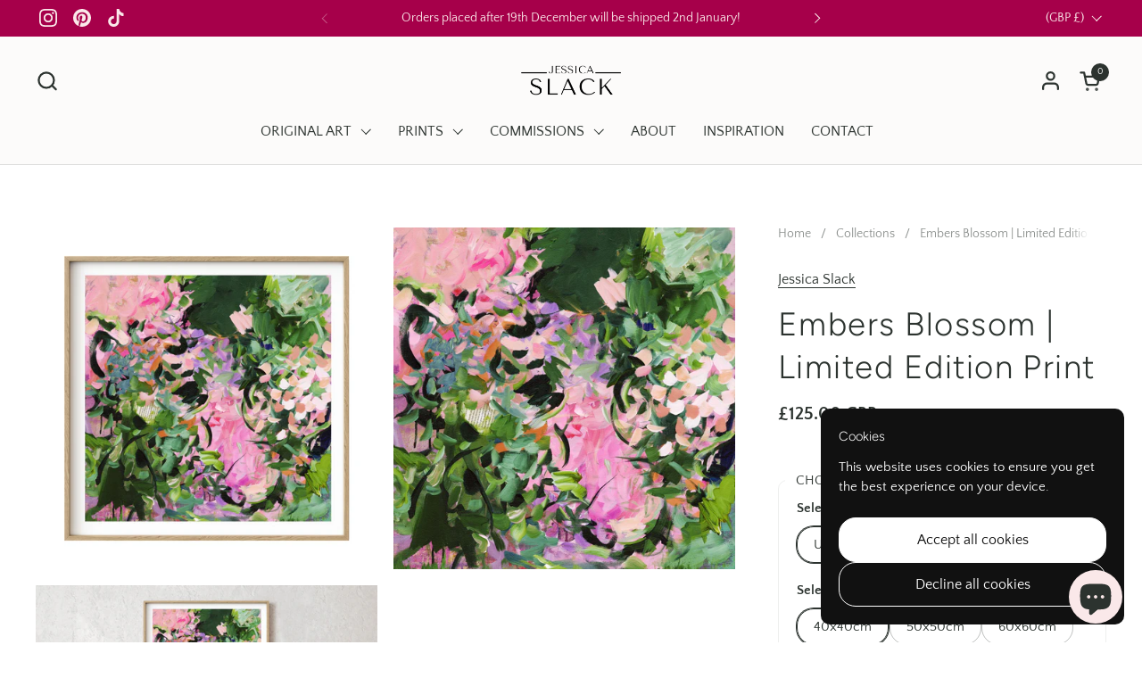

--- FILE ---
content_type: text/html; charset=utf-8
request_url: https://jessicaslack.com/products/embers-blossom-limited-edition-print
body_size: 59211
content:
<!doctype html>
  <html id="html" class="no-js" lang="en" dir="ltr">
  <head>
  
    <meta charset="utf-8">
    <meta http-equiv="X-UA-Compatible" content="IE=edge,chrome=1">
    <meta name="viewport" content="width=device-width, initial-scale=1.0, height=device-height, minimum-scale=1.0"><link rel="shortcut icon" href="//jessicaslack.com/cdn/shop/files/new-jessica-slack-logo.png?crop=center&height=48&v=1726061686&width=48" type="image/png" /><title>Embers Blossom | Limited Edition Print &ndash; Jessica Slack</title><meta name="description" content="Embers Blossom explores the symbolic resonance of flowers and our deep connection to the natural world. Inspired by a sole pink blossom tree hidden in a sea of copper leaves and a forest green canopy, this fine art giclée print is taken from Jessica&#39;s original painting.">

<meta property="og:site_name" content="Jessica Slack">
<meta property="og:url" content="https://jessicaslack.com/products/embers-blossom-limited-edition-print">
<meta property="og:title" content="Embers Blossom | Limited Edition Print">
<meta property="og:type" content="product">
<meta property="og:description" content="Embers Blossom explores the symbolic resonance of flowers and our deep connection to the natural world. Inspired by a sole pink blossom tree hidden in a sea of copper leaves and a forest green canopy, this fine art giclée print is taken from Jessica&#39;s original painting."><meta property="og:image" content="http://jessicaslack.com/cdn/shop/files/embers-blossom-ghost-image.png?v=1706530598">
  <meta property="og:image:secure_url" content="https://jessicaslack.com/cdn/shop/files/embers-blossom-ghost-image.png?v=1706530598">
  <meta property="og:image:width" content="2598">
  <meta property="og:image:height" content="2598"><meta property="og:price:amount" content="125.00">
  <meta property="og:price:currency" content="GBP"><meta name="twitter:card" content="summary_large_image">
<meta name="twitter:title" content="Embers Blossom | Limited Edition Print">
<meta name="twitter:description" content="Embers Blossom explores the symbolic resonance of flowers and our deep connection to the natural world. Inspired by a sole pink blossom tree hidden in a sea of copper leaves and a forest green canopy, this fine art giclée print is taken from Jessica&#39;s original painting."><script type="application/ld+json">
  [
    {
      "@context": "https://schema.org",
      "@type": "WebSite",
      "name": "Jessica Slack",
      "url": "https:\/\/jessicaslack.com"
    },
    {
      "@context": "https://schema.org",
      "@type": "Organization",
      "name": "Jessica Slack",
      "url": "https:\/\/jessicaslack.com"
    }
  ]
</script>

<script type="application/ld+json">
{
  "@context": "http://schema.org",
  "@type": "BreadcrumbList",
  "itemListElement": [
    {
      "@type": "ListItem",
      "position": 1,
      "name": "Home",
      "item": "https://jessicaslack.com"
    },{
        "@type": "ListItem",
        "position": 2,
        "name": "Embers Blossom | Limited Edition Print",
        "item": "https://jessicaslack.com/products/embers-blossom-limited-edition-print"
      }]
}
</script><script type="application/ld+json">{"@context":"http:\/\/schema.org\/","@id":"\/products\/embers-blossom-limited-edition-print#product","@type":"ProductGroup","brand":{"@type":"Brand","name":"Jessica Slack"},"category":"Limited Edition Prints","description":"Embers Blossom explores the symbolism of flowers and our deep connection to the natural world. Inspired by a sole pink blossom tree hidden in a sea of copper leaves and a forest green canopy, this fine art giclée print is taken from Jessica's original painting.\nThis print acts as a window to nature when life is busy, times are hard or you simply need a moment of calm. Acting almost like a portal to a blossom garden, enchanted forest or walk in a wildflower meadow.\nDetails: \n\nEach size is a Limited Edition Print run of 50, signed \u0026amp; wax stamped by the artist.\nPrinted on heavyweight 316gsm cotton rag textured paper using archival-quality inks, this fine art giclée print will maintain its beautiful vibrancy for many years to come.\n\nIf selecting a framed option, please allow an additional 10cm for the frame. For example if selecting a 40x40cm print, the frame will be approximately 50x50cm. \n\n80x80cm, 90x90cm \u0026amp; 100x100cm Limited Edition Prints are unframed only\nRegrettably, refunds on limited edition prints are not accepted as each is made to order. \n","hasVariant":[{"@id":"\/products\/embers-blossom-limited-edition-print?variant=54150562775308#variant","@type":"Product","image":"https:\/\/jessicaslack.com\/cdn\/shop\/files\/embers-blossom-ghost-image.png?v=1706530598\u0026width=1920","name":"Embers Blossom | Limited Edition Print - Unframed \/ 40x40cm","offers":{"@id":"\/products\/embers-blossom-limited-edition-print?variant=54150562775308#offer","@type":"Offer","availability":"http:\/\/schema.org\/InStock","price":"125.00","priceCurrency":"GBP","url":"https:\/\/jessicaslack.com\/products\/embers-blossom-limited-edition-print?variant=54150562775308"}},{"@id":"\/products\/embers-blossom-limited-edition-print?variant=54150562808076#variant","@type":"Product","image":"https:\/\/jessicaslack.com\/cdn\/shop\/files\/embers-blossom-ghost-image.png?v=1706530598\u0026width=1920","name":"Embers Blossom | Limited Edition Print - Unframed \/ 50x50cm","offers":{"@id":"\/products\/embers-blossom-limited-edition-print?variant=54150562808076#offer","@type":"Offer","availability":"http:\/\/schema.org\/InStock","price":"160.00","priceCurrency":"GBP","url":"https:\/\/jessicaslack.com\/products\/embers-blossom-limited-edition-print?variant=54150562808076"}},{"@id":"\/products\/embers-blossom-limited-edition-print?variant=54150562840844#variant","@type":"Product","image":"https:\/\/jessicaslack.com\/cdn\/shop\/files\/embers-blossom-ghost-image.png?v=1706530598\u0026width=1920","name":"Embers Blossom | Limited Edition Print - Unframed \/ 60x60cm","offers":{"@id":"\/products\/embers-blossom-limited-edition-print?variant=54150562840844#offer","@type":"Offer","availability":"http:\/\/schema.org\/InStock","price":"195.00","priceCurrency":"GBP","url":"https:\/\/jessicaslack.com\/products\/embers-blossom-limited-edition-print?variant=54150562840844"}},{"@id":"\/products\/embers-blossom-limited-edition-print?variant=54150562873612#variant","@type":"Product","image":"https:\/\/jessicaslack.com\/cdn\/shop\/files\/embers-blossom-ghost-image.png?v=1706530598\u0026width=1920","name":"Embers Blossom | Limited Edition Print - Unframed \/ 80x80cm","offers":{"@id":"\/products\/embers-blossom-limited-edition-print?variant=54150562873612#offer","@type":"Offer","availability":"http:\/\/schema.org\/InStock","price":"230.00","priceCurrency":"GBP","url":"https:\/\/jessicaslack.com\/products\/embers-blossom-limited-edition-print?variant=54150562873612"}},{"@id":"\/products\/embers-blossom-limited-edition-print?variant=54150562906380#variant","@type":"Product","image":"https:\/\/jessicaslack.com\/cdn\/shop\/files\/embers-blossom-ghost-image.png?v=1706530598\u0026width=1920","name":"Embers Blossom | Limited Edition Print - Unframed \/ 90x90cm","offers":{"@id":"\/products\/embers-blossom-limited-edition-print?variant=54150562906380#offer","@type":"Offer","availability":"http:\/\/schema.org\/InStock","price":"265.00","priceCurrency":"GBP","url":"https:\/\/jessicaslack.com\/products\/embers-blossom-limited-edition-print?variant=54150562906380"}},{"@id":"\/products\/embers-blossom-limited-edition-print?variant=54150562939148#variant","@type":"Product","image":"https:\/\/jessicaslack.com\/cdn\/shop\/files\/embers-blossom-ghost-image.png?v=1706530598\u0026width=1920","name":"Embers Blossom | Limited Edition Print - Unframed \/ 100x100cm","offers":{"@id":"\/products\/embers-blossom-limited-edition-print?variant=54150562939148#offer","@type":"Offer","availability":"http:\/\/schema.org\/InStock","price":"300.00","priceCurrency":"GBP","url":"https:\/\/jessicaslack.com\/products\/embers-blossom-limited-edition-print?variant=54150562939148"}},{"@id":"\/products\/embers-blossom-limited-edition-print?variant=45060732584204#variant","@type":"Product","image":"https:\/\/jessicaslack.com\/cdn\/shop\/files\/embers-blossom-ghost-image.png?v=1706530598\u0026width=1920","name":"Embers Blossom | Limited Edition Print - Oak \/ 40x40cm","offers":{"@id":"\/products\/embers-blossom-limited-edition-print?variant=45060732584204#offer","@type":"Offer","availability":"http:\/\/schema.org\/InStock","price":"145.00","priceCurrency":"GBP","url":"https:\/\/jessicaslack.com\/products\/embers-blossom-limited-edition-print?variant=45060732584204"},"sku":"EB-1000"},{"@id":"\/products\/embers-blossom-limited-edition-print?variant=54150562971916#variant","@type":"Product","image":"https:\/\/jessicaslack.com\/cdn\/shop\/files\/embers-blossom-ghost-image.png?v=1706530598\u0026width=1920","name":"Embers Blossom | Limited Edition Print - Oak \/ 50x50cm","offers":{"@id":"\/products\/embers-blossom-limited-edition-print?variant=54150562971916#offer","@type":"Offer","availability":"http:\/\/schema.org\/InStock","price":"210.00","priceCurrency":"GBP","url":"https:\/\/jessicaslack.com\/products\/embers-blossom-limited-edition-print?variant=54150562971916"}},{"@id":"\/products\/embers-blossom-limited-edition-print?variant=54150563004684#variant","@type":"Product","image":"https:\/\/jessicaslack.com\/cdn\/shop\/files\/embers-blossom-ghost-image.png?v=1706530598\u0026width=1920","name":"Embers Blossom | Limited Edition Print - Oak \/ 60x60cm","offers":{"@id":"\/products\/embers-blossom-limited-edition-print?variant=54150563004684#offer","@type":"Offer","availability":"http:\/\/schema.org\/InStock","price":"300.00","priceCurrency":"GBP","url":"https:\/\/jessicaslack.com\/products\/embers-blossom-limited-edition-print?variant=54150563004684"}},{"@id":"\/products\/embers-blossom-limited-edition-print?variant=45060732616972#variant","@type":"Product","image":"https:\/\/jessicaslack.com\/cdn\/shop\/files\/embers-blossom-ghost-image.png?v=1706530598\u0026width=1920","name":"Embers Blossom | Limited Edition Print - Black \/ 40x40cm","offers":{"@id":"\/products\/embers-blossom-limited-edition-print?variant=45060732616972#offer","@type":"Offer","availability":"http:\/\/schema.org\/InStock","price":"145.00","priceCurrency":"GBP","url":"https:\/\/jessicaslack.com\/products\/embers-blossom-limited-edition-print?variant=45060732616972"},"sku":"EB-1001"},{"@id":"\/products\/embers-blossom-limited-edition-print?variant=54150563037452#variant","@type":"Product","image":"https:\/\/jessicaslack.com\/cdn\/shop\/files\/embers-blossom-ghost-image.png?v=1706530598\u0026width=1920","name":"Embers Blossom | Limited Edition Print - Black \/ 50x50cm","offers":{"@id":"\/products\/embers-blossom-limited-edition-print?variant=54150563037452#offer","@type":"Offer","availability":"http:\/\/schema.org\/InStock","price":"210.00","priceCurrency":"GBP","url":"https:\/\/jessicaslack.com\/products\/embers-blossom-limited-edition-print?variant=54150563037452"}},{"@id":"\/products\/embers-blossom-limited-edition-print?variant=54150563070220#variant","@type":"Product","image":"https:\/\/jessicaslack.com\/cdn\/shop\/files\/embers-blossom-ghost-image.png?v=1706530598\u0026width=1920","name":"Embers Blossom | Limited Edition Print - Black \/ 60x60cm","offers":{"@id":"\/products\/embers-blossom-limited-edition-print?variant=54150563070220#offer","@type":"Offer","availability":"http:\/\/schema.org\/InStock","price":"300.00","priceCurrency":"GBP","url":"https:\/\/jessicaslack.com\/products\/embers-blossom-limited-edition-print?variant=54150563070220"}},{"@id":"\/products\/embers-blossom-limited-edition-print?variant=45060732649740#variant","@type":"Product","image":"https:\/\/jessicaslack.com\/cdn\/shop\/files\/embers-blossom-ghost-image.png?v=1706530598\u0026width=1920","name":"Embers Blossom | Limited Edition Print - White \/ 40x40cm","offers":{"@id":"\/products\/embers-blossom-limited-edition-print?variant=45060732649740#offer","@type":"Offer","availability":"http:\/\/schema.org\/InStock","price":"145.00","priceCurrency":"GBP","url":"https:\/\/jessicaslack.com\/products\/embers-blossom-limited-edition-print?variant=45060732649740"},"sku":"EB-1002"},{"@id":"\/products\/embers-blossom-limited-edition-print?variant=54150563102988#variant","@type":"Product","image":"https:\/\/jessicaslack.com\/cdn\/shop\/files\/embers-blossom-ghost-image.png?v=1706530598\u0026width=1920","name":"Embers Blossom | Limited Edition Print - White \/ 50x50cm","offers":{"@id":"\/products\/embers-blossom-limited-edition-print?variant=54150563102988#offer","@type":"Offer","availability":"http:\/\/schema.org\/InStock","price":"210.00","priceCurrency":"GBP","url":"https:\/\/jessicaslack.com\/products\/embers-blossom-limited-edition-print?variant=54150563102988"}},{"@id":"\/products\/embers-blossom-limited-edition-print?variant=54150563135756#variant","@type":"Product","image":"https:\/\/jessicaslack.com\/cdn\/shop\/files\/embers-blossom-ghost-image.png?v=1706530598\u0026width=1920","name":"Embers Blossom | Limited Edition Print - White \/ 60x60cm","offers":{"@id":"\/products\/embers-blossom-limited-edition-print?variant=54150563135756#offer","@type":"Offer","availability":"http:\/\/schema.org\/InStock","price":"300.00","priceCurrency":"GBP","url":"https:\/\/jessicaslack.com\/products\/embers-blossom-limited-edition-print?variant=54150563135756"}}],"name":"Embers Blossom | Limited Edition Print","productGroupID":"8580142596364","url":"https:\/\/jessicaslack.com\/products\/embers-blossom-limited-edition-print"}</script><link rel="canonical" href="https://jessicaslack.com/products/embers-blossom-limited-edition-print">
  
    <link rel="preconnect" href="https://cdn.shopify.com"><link rel="preconnect" href="https://fonts.shopifycdn.com" crossorigin>

<link rel="preload" href="//jessicaslack.com/cdn/fonts/figtree/figtree_n3.e4cc0323f8b9feb279bf6ced9d868d88ce80289f.woff2" as="font" type="font/woff2" crossorigin><link rel="preload" href="//jessicaslack.com/cdn/fonts/quattrocento_sans/quattrocentosans_n4.ce5e9bf514e68f53bdd875976847cf755c702eaa.woff2" as="font" type="font/woff2" crossorigin>

<style type="text/css">
@font-face {
  font-family: Figtree;
  font-weight: 300;
  font-style: normal;
  font-display: swap;
  src: url("//jessicaslack.com/cdn/fonts/figtree/figtree_n3.e4cc0323f8b9feb279bf6ced9d868d88ce80289f.woff2") format("woff2"),
       url("//jessicaslack.com/cdn/fonts/figtree/figtree_n3.db79ac3fb83d054d99bd79fccf8e8782b5cf449e.woff") format("woff");
}
@font-face {
  font-family: "Quattrocento Sans";
  font-weight: 400;
  font-style: normal;
  font-display: swap;
  src: url("//jessicaslack.com/cdn/fonts/quattrocento_sans/quattrocentosans_n4.ce5e9bf514e68f53bdd875976847cf755c702eaa.woff2") format("woff2"),
       url("//jessicaslack.com/cdn/fonts/quattrocento_sans/quattrocentosans_n4.44bbfb57d228eb8bb083d1f98e7d96e16137abce.woff") format("woff");
}
@font-face {
  font-family: "Quattrocento Sans";
  font-weight: 700;
  font-style: normal;
  font-display: swap;
  src: url("//jessicaslack.com/cdn/fonts/quattrocento_sans/quattrocentosans_n7.bdda9092621b2e3b4284b12e8f0c092969b176c1.woff2") format("woff2"),
       url("//jessicaslack.com/cdn/fonts/quattrocento_sans/quattrocentosans_n7.3f8ab2a91343269966c4aa4831bcd588e7ce07b9.woff") format("woff");
}



</style>
<style type="text/css">

  :root {

    /* Font variables */

    --font-stack-headings-primary: Figtree, sans-serif;
    --font-weight-headings-primary: 300;
    --font-style-headings-primary: normal;

    --font-stack-body-primary: "Quattrocento Sans", sans-serif;
    --font-weight-body-primary: 400;--font-weight-body-primary-bold: 700;--font-weight-body-primary-medium: 400;--font-style-body-primary: normal;

    --font-stack-body-secondary: "system_ui", -apple-system, 'Segoe UI', Roboto, 'Helvetica Neue', 'Noto Sans', 'Liberation Sans', Arial, sans-serif, 'Apple Color Emoji', 'Segoe UI Emoji', 'Segoe UI Symbol', 'Noto Color Emoji';
    --font-weight-body-secondary: 400;--font-weight-body-secondary-bold: 700;--font-style-body-secondary: normal;

    --font-weight-menu: var(--font-weight-body-primary-medium);
    --font-weight-buttons: var(--font-weight-body-primary-medium);

    --base-headings-primary-size: 44;
    --base-headings-secondary-size: ;
    --base-headings-line: 1.2;
    --base-headings-spacing: 0.04em;

    --base-body-primary-size: 16;
    --base-body-secondary-size: 16;
    --base-body-line: 1.4;

    /* Color variables */

    --color-background-header: #fcfbfa;
    --color-text-header: #2c332f;
    --color-foreground-header: #fff;
    --color-borders-header: rgba(44, 51, 47, 0.15);

    --color-background-main: #FFFFFF;
    --color-secondary-background-main: rgba(44, 51, 47, 0.08);
    --color-third-background-main: rgba(44, 51, 47, 0.04);
    --color-fourth-background-main: rgba(44, 51, 47, 0.02);
    --color-opacity-background-main: rgba(255, 255, 255, 0);
    --color-text-main: #2c332f;
    --color-foreground-main: #fff;
    --color-secondary-text-main: rgba(44, 51, 47, 0.6);
    --color-borders-main: rgba(44, 51, 47, 0.1);
    --color-background-main-alternate: #f9f7f6;

    --color-background-product-card: rgba(0,0,0,0);
    --color-background-cart-card: rgba(0,0,0,0);

    --color-background-footer: #a6004a;
    --color-text-footer: #f2efec;
    --color-borders-footer: rgba(242, 239, 236, 0.15);

    --color-borders-forms-primary: rgba(44, 51, 47, 0.3);
    --color-borders-forms-secondary: rgba(44, 51, 47, 0.6);

    /* Borders */

    --border-width-cards: px;
    --border-radius-cards: 0px;
    --border-width-buttons: 1px;
    --border-radius-buttons: 19px;
    --border-width-forms: 1px;
    --border-radius-forms: 6px;
    --border-radius-widgets: 10px;
    --border-radius-product-card: 0px;

    /* Layout */
    
    --theme-max-width: 1360px;
    --grid-gap-original-base: 32px;
    --container-vertical-space-base: 140px;
    --image-fit-padding: 10%;

  }

  .facets--horiz .facets__summary, #main select, .sidebar select {
    background-image: url('data:image/svg+xml;utf8,<svg fill="none" height="7" viewBox="0 0 12 7" width="12" xmlns="http://www.w3.org/2000/svg"><g fill="%232c332f"><path d="m1.2334.554688 5.65685 5.656852-.7071.70711-5.656858-5.65686z"/><path d="m11.8252 1.26221-5.65686 5.65685-.70711-.70711 5.65687-5.65685z"/></g></svg>');
  }

  .star-rating__stars {
    background-image: url('data:image/svg+xml;utf8,<svg width="20" height="14" viewBox="0 0 14 13" fill="rgba%2844%2C+51%2C+47%2C+0.1%29" xmlns="http://www.w3.org/2000/svg"><path d="m7 0 1.572 4.837h5.085l-4.114 2.99 1.572 4.836L7 9.673l-4.114 2.99 1.571-4.837-4.114-2.99h5.085L7 0Z" stroke="rgba%2844%2C+51%2C+47%2C+0.1%29" stroke-width="0"/></svg>');
  }
  .star-rating__stars-active {
    background-image: url('data:image/svg+xml;utf8,<svg width="20" height="13" viewBox="0 0 14 13" fill="none" xmlns="http://www.w3.org/2000/svg"><path d="m7 0 1.572 4.837h5.085l-4.114 2.99 1.572 4.836L7 9.673l-4.114 2.99 1.571-4.837-4.114-2.99h5.085L7 0Z" fill="%232c332f" stroke-width="0"/></svg>');
  }

  

</style>

<style id="root-height">
  :root {
    --window-height: 100vh;
  }
</style>
<link href="//jessicaslack.com/cdn/shop/t/9/assets/theme.css?v=62637974709330716401742150869" as="style" rel="preload"><link href="//jessicaslack.com/cdn/shop/t/9/assets/section-header.css?v=141665881608700406071742150869" as="style" rel="preload"><link href="//jessicaslack.com/cdn/shop/t/9/assets/component-product-item.css?v=43516261837966174621742150868" as="style" rel="preload"><link href="//jessicaslack.com/cdn/shop/t/9/assets/component-product-variants.css?v=167165875907341704901742150868" as="style" rel="preload"><link href="//jessicaslack.com/cdn/shop/t/9/assets/section-main-product.css?v=145453125280039510251742150869" as="style" rel="preload"><link href="//jessicaslack.com/cdn/shop/t/9/assets/theme.css?v=62637974709330716401742150869" rel="stylesheet" type="text/css" media="all" />
  
    <script>window.performance && window.performance.mark && window.performance.mark('shopify.content_for_header.start');</script><meta name="google-site-verification" content="dnEkaky-qONKJzpmallc90wL3SKFCZI9kC4SxRuvLDg">
<meta name="facebook-domain-verification" content="k8oyyke4oyjfoa0x9xmlrk04t9qkkv">
<meta id="shopify-digital-wallet" name="shopify-digital-wallet" content="/72300167436/digital_wallets/dialog">
<meta name="shopify-checkout-api-token" content="13f06779bb9b080e9f3da97297be06e9">
<meta id="in-context-paypal-metadata" data-shop-id="72300167436" data-venmo-supported="false" data-environment="production" data-locale="en_US" data-paypal-v4="true" data-currency="GBP">
<link rel="alternate" type="application/json+oembed" href="https://jessicaslack.com/products/embers-blossom-limited-edition-print.oembed">
<script async="async" src="/checkouts/internal/preloads.js?locale=en-GB"></script>
<link rel="preconnect" href="https://shop.app" crossorigin="anonymous">
<script async="async" src="https://shop.app/checkouts/internal/preloads.js?locale=en-GB&shop_id=72300167436" crossorigin="anonymous"></script>
<script id="apple-pay-shop-capabilities" type="application/json">{"shopId":72300167436,"countryCode":"GB","currencyCode":"GBP","merchantCapabilities":["supports3DS"],"merchantId":"gid:\/\/shopify\/Shop\/72300167436","merchantName":"Jessica Slack","requiredBillingContactFields":["postalAddress","email","phone"],"requiredShippingContactFields":["postalAddress","email","phone"],"shippingType":"shipping","supportedNetworks":["visa","maestro","masterCard","amex","discover","elo"],"total":{"type":"pending","label":"Jessica Slack","amount":"1.00"},"shopifyPaymentsEnabled":true,"supportsSubscriptions":true}</script>
<script id="shopify-features" type="application/json">{"accessToken":"13f06779bb9b080e9f3da97297be06e9","betas":["rich-media-storefront-analytics"],"domain":"jessicaslack.com","predictiveSearch":true,"shopId":72300167436,"locale":"en"}</script>
<script>var Shopify = Shopify || {};
Shopify.shop = "49e769-4.myshopify.com";
Shopify.locale = "en";
Shopify.currency = {"active":"GBP","rate":"1.0"};
Shopify.country = "GB";
Shopify.theme = {"name":"Updated copy of Updated copy of Updated copy of...","id":173637566732,"schema_name":"Combine","schema_version":"2.6.1","theme_store_id":1826,"role":"main"};
Shopify.theme.handle = "null";
Shopify.theme.style = {"id":null,"handle":null};
Shopify.cdnHost = "jessicaslack.com/cdn";
Shopify.routes = Shopify.routes || {};
Shopify.routes.root = "/";</script>
<script type="module">!function(o){(o.Shopify=o.Shopify||{}).modules=!0}(window);</script>
<script>!function(o){function n(){var o=[];function n(){o.push(Array.prototype.slice.apply(arguments))}return n.q=o,n}var t=o.Shopify=o.Shopify||{};t.loadFeatures=n(),t.autoloadFeatures=n()}(window);</script>
<script>
  window.ShopifyPay = window.ShopifyPay || {};
  window.ShopifyPay.apiHost = "shop.app\/pay";
  window.ShopifyPay.redirectState = null;
</script>
<script id="shop-js-analytics" type="application/json">{"pageType":"product"}</script>
<script defer="defer" async type="module" src="//jessicaslack.com/cdn/shopifycloud/shop-js/modules/v2/client.init-shop-cart-sync_BdyHc3Nr.en.esm.js"></script>
<script defer="defer" async type="module" src="//jessicaslack.com/cdn/shopifycloud/shop-js/modules/v2/chunk.common_Daul8nwZ.esm.js"></script>
<script type="module">
  await import("//jessicaslack.com/cdn/shopifycloud/shop-js/modules/v2/client.init-shop-cart-sync_BdyHc3Nr.en.esm.js");
await import("//jessicaslack.com/cdn/shopifycloud/shop-js/modules/v2/chunk.common_Daul8nwZ.esm.js");

  window.Shopify.SignInWithShop?.initShopCartSync?.({"fedCMEnabled":true,"windoidEnabled":true});

</script>
<script>
  window.Shopify = window.Shopify || {};
  if (!window.Shopify.featureAssets) window.Shopify.featureAssets = {};
  window.Shopify.featureAssets['shop-js'] = {"shop-cart-sync":["modules/v2/client.shop-cart-sync_QYOiDySF.en.esm.js","modules/v2/chunk.common_Daul8nwZ.esm.js"],"init-fed-cm":["modules/v2/client.init-fed-cm_DchLp9rc.en.esm.js","modules/v2/chunk.common_Daul8nwZ.esm.js"],"shop-button":["modules/v2/client.shop-button_OV7bAJc5.en.esm.js","modules/v2/chunk.common_Daul8nwZ.esm.js"],"init-windoid":["modules/v2/client.init-windoid_DwxFKQ8e.en.esm.js","modules/v2/chunk.common_Daul8nwZ.esm.js"],"shop-cash-offers":["modules/v2/client.shop-cash-offers_DWtL6Bq3.en.esm.js","modules/v2/chunk.common_Daul8nwZ.esm.js","modules/v2/chunk.modal_CQq8HTM6.esm.js"],"shop-toast-manager":["modules/v2/client.shop-toast-manager_CX9r1SjA.en.esm.js","modules/v2/chunk.common_Daul8nwZ.esm.js"],"init-shop-email-lookup-coordinator":["modules/v2/client.init-shop-email-lookup-coordinator_UhKnw74l.en.esm.js","modules/v2/chunk.common_Daul8nwZ.esm.js"],"pay-button":["modules/v2/client.pay-button_DzxNnLDY.en.esm.js","modules/v2/chunk.common_Daul8nwZ.esm.js"],"avatar":["modules/v2/client.avatar_BTnouDA3.en.esm.js"],"init-shop-cart-sync":["modules/v2/client.init-shop-cart-sync_BdyHc3Nr.en.esm.js","modules/v2/chunk.common_Daul8nwZ.esm.js"],"shop-login-button":["modules/v2/client.shop-login-button_D8B466_1.en.esm.js","modules/v2/chunk.common_Daul8nwZ.esm.js","modules/v2/chunk.modal_CQq8HTM6.esm.js"],"init-customer-accounts-sign-up":["modules/v2/client.init-customer-accounts-sign-up_C8fpPm4i.en.esm.js","modules/v2/client.shop-login-button_D8B466_1.en.esm.js","modules/v2/chunk.common_Daul8nwZ.esm.js","modules/v2/chunk.modal_CQq8HTM6.esm.js"],"init-shop-for-new-customer-accounts":["modules/v2/client.init-shop-for-new-customer-accounts_CVTO0Ztu.en.esm.js","modules/v2/client.shop-login-button_D8B466_1.en.esm.js","modules/v2/chunk.common_Daul8nwZ.esm.js","modules/v2/chunk.modal_CQq8HTM6.esm.js"],"init-customer-accounts":["modules/v2/client.init-customer-accounts_dRgKMfrE.en.esm.js","modules/v2/client.shop-login-button_D8B466_1.en.esm.js","modules/v2/chunk.common_Daul8nwZ.esm.js","modules/v2/chunk.modal_CQq8HTM6.esm.js"],"shop-follow-button":["modules/v2/client.shop-follow-button_CkZpjEct.en.esm.js","modules/v2/chunk.common_Daul8nwZ.esm.js","modules/v2/chunk.modal_CQq8HTM6.esm.js"],"lead-capture":["modules/v2/client.lead-capture_BntHBhfp.en.esm.js","modules/v2/chunk.common_Daul8nwZ.esm.js","modules/v2/chunk.modal_CQq8HTM6.esm.js"],"checkout-modal":["modules/v2/client.checkout-modal_CfxcYbTm.en.esm.js","modules/v2/chunk.common_Daul8nwZ.esm.js","modules/v2/chunk.modal_CQq8HTM6.esm.js"],"shop-login":["modules/v2/client.shop-login_Da4GZ2H6.en.esm.js","modules/v2/chunk.common_Daul8nwZ.esm.js","modules/v2/chunk.modal_CQq8HTM6.esm.js"],"payment-terms":["modules/v2/client.payment-terms_MV4M3zvL.en.esm.js","modules/v2/chunk.common_Daul8nwZ.esm.js","modules/v2/chunk.modal_CQq8HTM6.esm.js"]};
</script>
<script id="__st">var __st={"a":72300167436,"offset":0,"reqid":"565d60bb-46cb-44d2-8d43-a7a15a9d0069-1768953061","pageurl":"jessicaslack.com\/products\/embers-blossom-limited-edition-print","u":"2ad3ef96d1d4","p":"product","rtyp":"product","rid":8580142596364};</script>
<script>window.ShopifyPaypalV4VisibilityTracking = true;</script>
<script id="captcha-bootstrap">!function(){'use strict';const t='contact',e='account',n='new_comment',o=[[t,t],['blogs',n],['comments',n],[t,'customer']],c=[[e,'customer_login'],[e,'guest_login'],[e,'recover_customer_password'],[e,'create_customer']],r=t=>t.map((([t,e])=>`form[action*='/${t}']:not([data-nocaptcha='true']) input[name='form_type'][value='${e}']`)).join(','),a=t=>()=>t?[...document.querySelectorAll(t)].map((t=>t.form)):[];function s(){const t=[...o],e=r(t);return a(e)}const i='password',u='form_key',d=['recaptcha-v3-token','g-recaptcha-response','h-captcha-response',i],f=()=>{try{return window.sessionStorage}catch{return}},m='__shopify_v',_=t=>t.elements[u];function p(t,e,n=!1){try{const o=window.sessionStorage,c=JSON.parse(o.getItem(e)),{data:r}=function(t){const{data:e,action:n}=t;return t[m]||n?{data:e,action:n}:{data:t,action:n}}(c);for(const[e,n]of Object.entries(r))t.elements[e]&&(t.elements[e].value=n);n&&o.removeItem(e)}catch(o){console.error('form repopulation failed',{error:o})}}const l='form_type',E='cptcha';function T(t){t.dataset[E]=!0}const w=window,h=w.document,L='Shopify',v='ce_forms',y='captcha';let A=!1;((t,e)=>{const n=(g='f06e6c50-85a8-45c8-87d0-21a2b65856fe',I='https://cdn.shopify.com/shopifycloud/storefront-forms-hcaptcha/ce_storefront_forms_captcha_hcaptcha.v1.5.2.iife.js',D={infoText:'Protected by hCaptcha',privacyText:'Privacy',termsText:'Terms'},(t,e,n)=>{const o=w[L][v],c=o.bindForm;if(c)return c(t,g,e,D).then(n);var r;o.q.push([[t,g,e,D],n]),r=I,A||(h.body.append(Object.assign(h.createElement('script'),{id:'captcha-provider',async:!0,src:r})),A=!0)});var g,I,D;w[L]=w[L]||{},w[L][v]=w[L][v]||{},w[L][v].q=[],w[L][y]=w[L][y]||{},w[L][y].protect=function(t,e){n(t,void 0,e),T(t)},Object.freeze(w[L][y]),function(t,e,n,w,h,L){const[v,y,A,g]=function(t,e,n){const i=e?o:[],u=t?c:[],d=[...i,...u],f=r(d),m=r(i),_=r(d.filter((([t,e])=>n.includes(e))));return[a(f),a(m),a(_),s()]}(w,h,L),I=t=>{const e=t.target;return e instanceof HTMLFormElement?e:e&&e.form},D=t=>v().includes(t);t.addEventListener('submit',(t=>{const e=I(t);if(!e)return;const n=D(e)&&!e.dataset.hcaptchaBound&&!e.dataset.recaptchaBound,o=_(e),c=g().includes(e)&&(!o||!o.value);(n||c)&&t.preventDefault(),c&&!n&&(function(t){try{if(!f())return;!function(t){const e=f();if(!e)return;const n=_(t);if(!n)return;const o=n.value;o&&e.removeItem(o)}(t);const e=Array.from(Array(32),(()=>Math.random().toString(36)[2])).join('');!function(t,e){_(t)||t.append(Object.assign(document.createElement('input'),{type:'hidden',name:u})),t.elements[u].value=e}(t,e),function(t,e){const n=f();if(!n)return;const o=[...t.querySelectorAll(`input[type='${i}']`)].map((({name:t})=>t)),c=[...d,...o],r={};for(const[a,s]of new FormData(t).entries())c.includes(a)||(r[a]=s);n.setItem(e,JSON.stringify({[m]:1,action:t.action,data:r}))}(t,e)}catch(e){console.error('failed to persist form',e)}}(e),e.submit())}));const S=(t,e)=>{t&&!t.dataset[E]&&(n(t,e.some((e=>e===t))),T(t))};for(const o of['focusin','change'])t.addEventListener(o,(t=>{const e=I(t);D(e)&&S(e,y())}));const B=e.get('form_key'),M=e.get(l),P=B&&M;t.addEventListener('DOMContentLoaded',(()=>{const t=y();if(P)for(const e of t)e.elements[l].value===M&&p(e,B);[...new Set([...A(),...v().filter((t=>'true'===t.dataset.shopifyCaptcha))])].forEach((e=>S(e,t)))}))}(h,new URLSearchParams(w.location.search),n,t,e,['guest_login'])})(!0,!0)}();</script>
<script integrity="sha256-4kQ18oKyAcykRKYeNunJcIwy7WH5gtpwJnB7kiuLZ1E=" data-source-attribution="shopify.loadfeatures" defer="defer" src="//jessicaslack.com/cdn/shopifycloud/storefront/assets/storefront/load_feature-a0a9edcb.js" crossorigin="anonymous"></script>
<script crossorigin="anonymous" defer="defer" src="//jessicaslack.com/cdn/shopifycloud/storefront/assets/shopify_pay/storefront-65b4c6d7.js?v=20250812"></script>
<script data-source-attribution="shopify.dynamic_checkout.dynamic.init">var Shopify=Shopify||{};Shopify.PaymentButton=Shopify.PaymentButton||{isStorefrontPortableWallets:!0,init:function(){window.Shopify.PaymentButton.init=function(){};var t=document.createElement("script");t.src="https://jessicaslack.com/cdn/shopifycloud/portable-wallets/latest/portable-wallets.en.js",t.type="module",document.head.appendChild(t)}};
</script>
<script data-source-attribution="shopify.dynamic_checkout.buyer_consent">
  function portableWalletsHideBuyerConsent(e){var t=document.getElementById("shopify-buyer-consent"),n=document.getElementById("shopify-subscription-policy-button");t&&n&&(t.classList.add("hidden"),t.setAttribute("aria-hidden","true"),n.removeEventListener("click",e))}function portableWalletsShowBuyerConsent(e){var t=document.getElementById("shopify-buyer-consent"),n=document.getElementById("shopify-subscription-policy-button");t&&n&&(t.classList.remove("hidden"),t.removeAttribute("aria-hidden"),n.addEventListener("click",e))}window.Shopify?.PaymentButton&&(window.Shopify.PaymentButton.hideBuyerConsent=portableWalletsHideBuyerConsent,window.Shopify.PaymentButton.showBuyerConsent=portableWalletsShowBuyerConsent);
</script>
<script>
  function portableWalletsCleanup(e){e&&e.src&&console.error("Failed to load portable wallets script "+e.src);var t=document.querySelectorAll("shopify-accelerated-checkout .shopify-payment-button__skeleton, shopify-accelerated-checkout-cart .wallet-cart-button__skeleton"),e=document.getElementById("shopify-buyer-consent");for(let e=0;e<t.length;e++)t[e].remove();e&&e.remove()}function portableWalletsNotLoadedAsModule(e){e instanceof ErrorEvent&&"string"==typeof e.message&&e.message.includes("import.meta")&&"string"==typeof e.filename&&e.filename.includes("portable-wallets")&&(window.removeEventListener("error",portableWalletsNotLoadedAsModule),window.Shopify.PaymentButton.failedToLoad=e,"loading"===document.readyState?document.addEventListener("DOMContentLoaded",window.Shopify.PaymentButton.init):window.Shopify.PaymentButton.init())}window.addEventListener("error",portableWalletsNotLoadedAsModule);
</script>

<script type="module" src="https://jessicaslack.com/cdn/shopifycloud/portable-wallets/latest/portable-wallets.en.js" onError="portableWalletsCleanup(this)" crossorigin="anonymous"></script>
<script nomodule>
  document.addEventListener("DOMContentLoaded", portableWalletsCleanup);
</script>

<link id="shopify-accelerated-checkout-styles" rel="stylesheet" media="screen" href="https://jessicaslack.com/cdn/shopifycloud/portable-wallets/latest/accelerated-checkout-backwards-compat.css" crossorigin="anonymous">
<style id="shopify-accelerated-checkout-cart">
        #shopify-buyer-consent {
  margin-top: 1em;
  display: inline-block;
  width: 100%;
}

#shopify-buyer-consent.hidden {
  display: none;
}

#shopify-subscription-policy-button {
  background: none;
  border: none;
  padding: 0;
  text-decoration: underline;
  font-size: inherit;
  cursor: pointer;
}

#shopify-subscription-policy-button::before {
  box-shadow: none;
}

      </style>

<script>window.performance && window.performance.mark && window.performance.mark('shopify.content_for_header.end');</script>
  
    <script>
  
      /* js helpers */
      const debounce = (fn, wait) => {
        let t;
        return (...args) => {
          clearTimeout(t);
          t = setTimeout(() => fn.apply(this, args), wait);
        };
      }
      window.KEYCODES = {
        TAB: 9,
        ESC: 27,
        DOWN: 40,
        RIGHT: 39,
        UP: 38,
        LEFT: 37,
        RETURN: 13
      };
  
      /* background image sizes */
      const rbi = [];
      const rbiSetSize = (img) => {
        if ( img.offsetWidth / img.dataset.ratio < img.offsetHeight ) {
          img.setAttribute('sizes', `${Math.ceil(img.offsetHeight * img.dataset.ratio)}px`);
        } else {
          img.setAttribute('sizes', `${Math.ceil(img.offsetWidth)}px`);
        }
      }
      window.addEventListener('resize', debounce(()=>{
        for ( let img of rbi ) {
          rbiSetSize(img);
        }
      }, 250));
  
      /* lazy looad images reveal effect */
      const imageReveal = new IntersectionObserver((entries, observer)=>{
        entries.forEach(entry=>{
          if ( entry.isIntersecting ) {
            setTimeout(()=>{
              entry.target.classList.remove('lazy-image--to-reveal');
            }, 500);
            entry.target.classList.add('lazy-image--revealed');
            observer.unobserve(entry.target);
          }
        });
      }, {rootMargin: '20px 0px 0px 0px'});

    </script><noscript>
      <link rel="stylesheet" href="//jessicaslack.com/cdn/shop/t/9/assets/theme-noscript.css?v=38102435459277827451742150869">
    </noscript>
  
  <!-- BEGIN app block: shopify://apps/sami-b2b-lock/blocks/app-embed/8d86a3b4-97b3-44ab-adc1-ec01c5a89da9 -->
 


  <script>

    window.Samita = window.Samita || {}
    Samita.SamitaLocksAccessParams = Samita.SamitaLocksAccessParams || {}
    Samita.SamitaLocksAccessParams.settings =  {"general":{"copyright":true,"price_atc":"plain_text","effect_button":"ripple","placeholder_message":true,"placeholder_templateLock":true},"template":{"text_color":"#000","btn_bg_color":"#ffbabe","bg_placeholder":"#f3f3f3","btn_text_color":"#ffffff","bg_notification":"#fff","input_box_shadow":"#ccc","plain_text_color":"#230d0d","color_placeholder":"#000","button_priceAtc_bg":"#5487a0","input_passcode_color":"#000","button_priceAtc_color":"#fff","input_passcode_background":"#ffffff"}};
    Samita.SamitaLocksAccessParams.locks =  [{"id":2451,"shop_id":1292,"name":"Wholesale Lock","access":1,"resources_conditional":{"type":["passcode"],"customer":{"logic":[[{"type":"tagged_with","value":null}]],"source":"rules","listManual":[]},"passcode":{"code":null,"message":"Please enter your Wholesale Passcode for access to online ordering. \n\nIf you don't have a passcode, please fill in the wholesale signup form to begin registration.","listCode":["AbstractWholesaleOrder"]},"redirect":{"type":"login"},"secretLink":{"code":[],"links":[],"message":null,"resources":"products"}},"resources_lock":{"url":null,"page":["/pages/wholesale-order-online"],"type":"collections","blogs":{"active":"blogs","selectedBlogs":[],"selectedArticles":[]},"exclude":{"url":[],"active":false},"setting":["all"],"hideList":false,"products":[],"PreviewLink":"49e769-4.myshopify.com","collections":{"508393586956":"collections"},"grandAccess":{"time":"1","interval":"minutes"},"limitProduct":"manual","allowHomePage":true},"status":1,"flags":null,"created_at":"2024-01-31T11:08:23.000000Z","updated_at":"2024-02-08T19:24:16.000000Z"}];
    Samita.SamitaLocksAccessParams.themeStoreId = Shopify.theme.theme_store_id;
    Samita.SamitaLocksAccessParams.ShopUrl = Shopify.shop;
    Samita.SamitaLocksAccessParams.features =  {};
    Samita.SamitaLocksAccessParams.themeInfo  = [{"id":148145537292,"name":"Craft","role":"unpublished","theme_store_id":1368,"selected":false,"theme_name":"Craft","theme_version":"12.0.0"},{"id":148145832204,"name":"Combine","role":"unpublished","theme_store_id":1826,"selected":true,"theme_name":"Combine","theme_version":"2.3.1"},{"id":170545250572,"name":"Updated copy of Combine","role":"unpublished","theme_store_id":1826,"selected":false,"theme_name":"Combine","theme_version":"2.4.3"},{"id":173150601484,"name":"Updated copy of Updated copy of Combine","role":"main","theme_store_id":1826,"selected":false,"theme_name":"Combine","theme_version":"2.5.0.1"},{"id":173637566732,"name":"Updated copy of Updated copy of Updated copy of...","role":"unpublished","theme_store_id":1826,"selected":false}];
    Samita.SamitaLocksAccessParams.appUrl = "https:\/\/lock.samita.io\/";
    Samita.SamitaLocksAccessParams.selector = {"theme_store_id":null,"theme_name":"default","product":{"price":".product__price, div[id*='price-template'], .product-details .product-pricing, .product-price, .product-detail__price.product-price, .price__container .price__regular, [data-section-id='product-template'] .product__price, ul[data-price], .price.price--large, dl[data-price], .product__content-header p.product__price, .product-single__prices, .product-single__meta .price-container, ul.product-single__meta-list.list--no-bullets.list--inline, form#AddToCartForm-product-template > p.product__price, .product-price > p.price.product-single__price.product-single__price-product-template, .info_content > p.product-single__price.product-single__price-nov-product-template, .product-form__info-item:nth-child(1) .product-form__info-content, p#product-price, .sh-price-wrapper, .prod-details-info-content h5.price, p.modal_price.product__price, .tt-product-single-info .tt-price, .product-info__price.js-price-wrapper, h3.product-single__price-text, .product-single__price-product-template, .modal_price .price__container, h2.h4-style.price-area, .product-details .product-pricing .product--price, span#productPrice-product-template, .product-single__meta .product-single__prices, .site-box-content span.price, .desc_blk .price, p.modal_price, .product-price.product-main-price, .ProductMeta__PriceList.Heading, .pricing.lht, div#price.detail-price, .h2.product-single__price span#productPrice, .product__price.h6, h2#ProductPrice, .product-submit span.product-price, .product-single__meta .product__price, .product-info__wrapper .product-price, .section.product_section p.modal_price, .product-price_wrapper .product-price, span#ProductPrice, div#product-price span#Main_price_data, ul.product-page--pricing, p#productPrice, div[data-price-wrapper], .product-details div#price, p.price--container, .product-details h2.offers, .price-container.text-money, .product-area__row.cc-animate-init .product-area__col.product-area__col--price, .product-form-block .product-price.product-price--large, .product__details .product__price, .product-meta__price-list-container, span#price-field","btnAtc":"button.button.product-selector__submit, button#AddToCart, .product-form__buttons button.product-form__submit, .product-form button.product__add-to-cart-button, .product__submit__buttons .btn--add-to-cart, .paymentButtonsWrapper button#AddToCart, form.product-form--wide button#AddToCart, .product-form__payment-container button.product-form__add-button, product-page--submit-action button#purchase, form[action='/cart/add'] button[data-cart-action='added'], input.add-to-cart","mainContent":"div#main, main#content, .is-beside-vertical-header, main#MainContent, main#main, .wrapper.main-content, main#site-main"},"collection":{"productSelector":"card-product.card-product, .product-list__inner product-item.product-item, ul.grid.product-grid li.grid__item, .product-list-item, ul.grid.grid-cols-1 li.bg-primary-background","collectionSelect":"div#product-grid .card-collection, .collection-list .collection-list__item, .collection-item, ul.grid.grid-cols-1 li.relative.bg-primary-background.w-full","price":"card-product.card-product .price.card-product__price, .product-item-meta__price-list-container, span.price, .product-price, .card-information .price, p.product-list-item-price, .relative .text-center.mt-1","btnAtc":"card-product.card-product ul.list-unstyled"},"searchPage":{"productSelector":"card-product.card-product, ul.grid.product-grid li.grid__item, .product-block","price":"card-product.card-product .price.card-product__price, span.price, .card-information .price, .product-price","btnAtc":"card-product.card-product ul.list-unstyled"},"otherPage":{"productSelector":"card-product.card-product, ul.grid.product-grid li.grid__item, .product-block","collectionSelect":"div#product-grid .card-collection, .collection-list","price":"card-product.card-product .price.card-product__price, span.price, .card-information .price, .product-price","btnAtc":"card-product.card-product ul.list-unstyled"},"index":{"productSelector":"card-product.card-product, ul.grid.product-grid li.grid__item, .product-block","collectionSelect":"div#product-grid .card-collection, .collection-list .collection-list__item","price":"card-product.card-product .price.card-product__price, span.price, .card-information .price, .product-price","btnAtc":"card-product.card-product ul.list-unstyled"}};
    Samita.SamitaLocksAccessParams.translation = {"default":{"general":{"Back":"Back","Submit":"Submit","Enter_passcode":"Enter passcode","Passcode_empty":"Passcode cant be empty !!","secret_lock_atc":"You cannot see the add to cart of this product !!","title_linkScret":"The link is locked !!","customer_lock_atc":"Button add to cart has been lock !!","secret_lock_price":"You cannot see the price of this product !!","Login_to_see_price":"Login to see price","Passcode_incorrect":"Passcode is incorrect !!","customer_lock_price":"Price had been locked !!","Login_to_Add_to_cart":"Login to Add to cart","notification_linkScret":"resource accessible only with secret link","This_resource_has_been_locked":"This resource has been locked","please_enter_passcode_to_unlock":"Please enter your passcode to unlock this resource"}}};
    Samita.SamitaLocksAccessParams.locale = "en";
    Samita.SamitaLocksAccessParams.current_locale = "en";
    Samita.SamitaLocksAccessParams.ListHandle = [];
    Samita.SamitaLocksAccessParams.ProductsLoad = [];
    Samita.SamitaLocksAccessParams.proxy_url = "/apps/samita-lock"
    Samita.SamitaLocksAccessParams.tokenStorefrontSamiLock = "";

    if(window?.Shopify?.designMode){
        window.Samita.SamitaLocksAccessParams.locks = [];
    }

    
      document.querySelector('html').classList.add('smt-loadding');
    

    
    

    

    


    Samita.SamitaLocksAccessParams.product ={"id":8580142596364,"title":"Embers Blossom | Limited Edition Print","handle":"embers-blossom-limited-edition-print","description":"\u003cp\u003e\u003cspan style=\"font-weight: 400;\"\u003eEmbers Blossom explores the symbolism of flowers and our deep connection to the natural world. \u003c\/span\u003e\u003cspan style=\"font-weight: 400;\"\u003eInspired by a sole pink blossom tree hidden in a sea of copper leaves and a forest green canopy, this fine art giclée print is taken from Jessica's original painting.\u003c\/span\u003e\u003c\/p\u003e\n\u003cp\u003e\u003cspan style=\"font-weight: 400;\"\u003eThis print acts as a window to nature when life is busy, times are hard or you simply need a moment of calm. Acting almost like a portal to a blossom garden, enchanted forest or walk in a wildflower meadow.\u003c\/span\u003e\u003c\/p\u003e\n\u003cp\u003e\u003cstrong\u003e\u003cspan\u003eDetails: \u003c\/span\u003e\u003c\/strong\u003e\u003c\/p\u003e\n\u003cul\u003e\n\u003cli\u003e\u003cspan style=\"font-weight: 400;\"\u003e\u003cspan\u003eEach size is a Limited Edition Print run of 50, signed \u0026amp; wax stamped by the artist.\u003c\/span\u003e\u003c\/span\u003e\u003c\/li\u003e\n\u003cli\u003e\u003cspan style=\"font-weight: 400;\"\u003e\u003cspan\u003ePrinted on heavyweight 316gsm cotton rag textured paper using archival-quality inks, this fine art giclée print will maintain its beautiful vibrancy for many years to come.\u003c\/span\u003e\u003cbr\u003e\u003c\/span\u003e\u003c\/li\u003e\n\u003cli\u003e\n\u003cspan style=\"font-weight: 400;\"\u003eIf selecting a framed option, \u003cstrong\u003eplease allow an additional 10cm for the frame\u003c\/strong\u003e. For example if selecting a 40x40cm print, the frame will be approximately 50x50cm. \u003c\/span\u003e\u003cspan style=\"font-weight: 400;\"\u003e\u003c\/span\u003e\n\u003c\/li\u003e\n\u003cli\u003e\u003cspan style=\"font-weight: 400;\"\u003e80x80cm, 90x90cm \u0026amp; 100x100cm Limited Edition Prints are unframed only\u003c\/span\u003e\u003c\/li\u003e\n\u003cli\u003e\u003cspan style=\"font-weight: 400;\"\u003eRegrettably, refunds on limited edition prints are not accepted as each is made to order. \u003c\/span\u003e\u003c\/li\u003e\n\u003c\/ul\u003e","published_at":"2024-01-24T17:29:50+00:00","created_at":"2024-01-24T17:29:50+00:00","vendor":"Jessica Slack","type":"Limited Edition Prints","tags":[],"price":12500,"price_min":12500,"price_max":30000,"available":true,"price_varies":true,"compare_at_price":null,"compare_at_price_min":0,"compare_at_price_max":0,"compare_at_price_varies":false,"variants":[{"id":54150562775308,"title":"Unframed \/ 40x40cm","option1":"Unframed","option2":"40x40cm","option3":null,"sku":null,"requires_shipping":true,"taxable":true,"featured_image":null,"available":true,"name":"Embers Blossom | Limited Edition Print - Unframed \/ 40x40cm","public_title":"Unframed \/ 40x40cm","options":["Unframed","40x40cm"],"price":12500,"weight":0,"compare_at_price":null,"inventory_management":"shopify","barcode":"","requires_selling_plan":false,"selling_plan_allocations":[]},{"id":54150562808076,"title":"Unframed \/ 50x50cm","option1":"Unframed","option2":"50x50cm","option3":null,"sku":null,"requires_shipping":true,"taxable":true,"featured_image":null,"available":true,"name":"Embers Blossom | Limited Edition Print - Unframed \/ 50x50cm","public_title":"Unframed \/ 50x50cm","options":["Unframed","50x50cm"],"price":16000,"weight":0,"compare_at_price":null,"inventory_management":"shopify","barcode":"","requires_selling_plan":false,"selling_plan_allocations":[]},{"id":54150562840844,"title":"Unframed \/ 60x60cm","option1":"Unframed","option2":"60x60cm","option3":null,"sku":null,"requires_shipping":true,"taxable":true,"featured_image":null,"available":true,"name":"Embers Blossom | Limited Edition Print - Unframed \/ 60x60cm","public_title":"Unframed \/ 60x60cm","options":["Unframed","60x60cm"],"price":19500,"weight":0,"compare_at_price":null,"inventory_management":"shopify","barcode":"","requires_selling_plan":false,"selling_plan_allocations":[]},{"id":54150562873612,"title":"Unframed \/ 80x80cm","option1":"Unframed","option2":"80x80cm","option3":null,"sku":null,"requires_shipping":true,"taxable":true,"featured_image":null,"available":true,"name":"Embers Blossom | Limited Edition Print - Unframed \/ 80x80cm","public_title":"Unframed \/ 80x80cm","options":["Unframed","80x80cm"],"price":23000,"weight":0,"compare_at_price":null,"inventory_management":"shopify","barcode":"","requires_selling_plan":false,"selling_plan_allocations":[]},{"id":54150562906380,"title":"Unframed \/ 90x90cm","option1":"Unframed","option2":"90x90cm","option3":null,"sku":null,"requires_shipping":true,"taxable":true,"featured_image":null,"available":true,"name":"Embers Blossom | Limited Edition Print - Unframed \/ 90x90cm","public_title":"Unframed \/ 90x90cm","options":["Unframed","90x90cm"],"price":26500,"weight":0,"compare_at_price":null,"inventory_management":"shopify","barcode":"","requires_selling_plan":false,"selling_plan_allocations":[]},{"id":54150562939148,"title":"Unframed \/ 100x100cm","option1":"Unframed","option2":"100x100cm","option3":null,"sku":null,"requires_shipping":true,"taxable":true,"featured_image":null,"available":true,"name":"Embers Blossom | Limited Edition Print - Unframed \/ 100x100cm","public_title":"Unframed \/ 100x100cm","options":["Unframed","100x100cm"],"price":30000,"weight":0,"compare_at_price":null,"inventory_management":"shopify","barcode":"","requires_selling_plan":false,"selling_plan_allocations":[]},{"id":45060732584204,"title":"Oak \/ 40x40cm","option1":"Oak","option2":"40x40cm","option3":null,"sku":"EB-1000","requires_shipping":true,"taxable":true,"featured_image":{"id":45683023282444,"product_id":8580142596364,"position":1,"created_at":"2024-01-24T18:46:17+00:00","updated_at":"2024-01-29T12:16:38+00:00","alt":null,"width":2598,"height":2598,"src":"\/\/jessicaslack.com\/cdn\/shop\/files\/embers-blossom-ghost-image.png?v=1706530598","variant_ids":[45060732584204]},"available":true,"name":"Embers Blossom | Limited Edition Print - Oak \/ 40x40cm","public_title":"Oak \/ 40x40cm","options":["Oak","40x40cm"],"price":14500,"weight":0,"compare_at_price":null,"inventory_management":"shopify","barcode":"","featured_media":{"alt":null,"id":38416850977036,"position":1,"preview_image":{"aspect_ratio":1.0,"height":2598,"width":2598,"src":"\/\/jessicaslack.com\/cdn\/shop\/files\/embers-blossom-ghost-image.png?v=1706530598"}},"requires_selling_plan":false,"selling_plan_allocations":[]},{"id":54150562971916,"title":"Oak \/ 50x50cm","option1":"Oak","option2":"50x50cm","option3":null,"sku":null,"requires_shipping":true,"taxable":true,"featured_image":null,"available":true,"name":"Embers Blossom | Limited Edition Print - Oak \/ 50x50cm","public_title":"Oak \/ 50x50cm","options":["Oak","50x50cm"],"price":21000,"weight":0,"compare_at_price":null,"inventory_management":"shopify","barcode":"","requires_selling_plan":false,"selling_plan_allocations":[]},{"id":54150563004684,"title":"Oak \/ 60x60cm","option1":"Oak","option2":"60x60cm","option3":null,"sku":null,"requires_shipping":true,"taxable":true,"featured_image":null,"available":true,"name":"Embers Blossom | Limited Edition Print - Oak \/ 60x60cm","public_title":"Oak \/ 60x60cm","options":["Oak","60x60cm"],"price":30000,"weight":0,"compare_at_price":null,"inventory_management":"shopify","barcode":"","requires_selling_plan":false,"selling_plan_allocations":[]},{"id":45060732616972,"title":"Black \/ 40x40cm","option1":"Black","option2":"40x40cm","option3":null,"sku":"EB-1001","requires_shipping":true,"taxable":true,"featured_image":null,"available":true,"name":"Embers Blossom | Limited Edition Print - Black \/ 40x40cm","public_title":"Black \/ 40x40cm","options":["Black","40x40cm"],"price":14500,"weight":0,"compare_at_price":null,"inventory_management":"shopify","barcode":"","requires_selling_plan":false,"selling_plan_allocations":[]},{"id":54150563037452,"title":"Black \/ 50x50cm","option1":"Black","option2":"50x50cm","option3":null,"sku":null,"requires_shipping":true,"taxable":true,"featured_image":null,"available":true,"name":"Embers Blossom | Limited Edition Print - Black \/ 50x50cm","public_title":"Black \/ 50x50cm","options":["Black","50x50cm"],"price":21000,"weight":0,"compare_at_price":null,"inventory_management":"shopify","barcode":"","requires_selling_plan":false,"selling_plan_allocations":[]},{"id":54150563070220,"title":"Black \/ 60x60cm","option1":"Black","option2":"60x60cm","option3":null,"sku":null,"requires_shipping":true,"taxable":true,"featured_image":null,"available":true,"name":"Embers Blossom | Limited Edition Print - Black \/ 60x60cm","public_title":"Black \/ 60x60cm","options":["Black","60x60cm"],"price":30000,"weight":0,"compare_at_price":null,"inventory_management":"shopify","barcode":"","requires_selling_plan":false,"selling_plan_allocations":[]},{"id":45060732649740,"title":"White \/ 40x40cm","option1":"White","option2":"40x40cm","option3":null,"sku":"EB-1002","requires_shipping":true,"taxable":true,"featured_image":null,"available":true,"name":"Embers Blossom | Limited Edition Print - White \/ 40x40cm","public_title":"White \/ 40x40cm","options":["White","40x40cm"],"price":14500,"weight":0,"compare_at_price":null,"inventory_management":"shopify","barcode":"","requires_selling_plan":false,"selling_plan_allocations":[]},{"id":54150563102988,"title":"White \/ 50x50cm","option1":"White","option2":"50x50cm","option3":null,"sku":null,"requires_shipping":true,"taxable":true,"featured_image":null,"available":true,"name":"Embers Blossom | Limited Edition Print - White \/ 50x50cm","public_title":"White \/ 50x50cm","options":["White","50x50cm"],"price":21000,"weight":0,"compare_at_price":null,"inventory_management":"shopify","barcode":"","requires_selling_plan":false,"selling_plan_allocations":[]},{"id":54150563135756,"title":"White \/ 60x60cm","option1":"White","option2":"60x60cm","option3":null,"sku":null,"requires_shipping":true,"taxable":true,"featured_image":null,"available":true,"name":"Embers Blossom | Limited Edition Print - White \/ 60x60cm","public_title":"White \/ 60x60cm","options":["White","60x60cm"],"price":30000,"weight":0,"compare_at_price":null,"inventory_management":"shopify","barcode":"","requires_selling_plan":false,"selling_plan_allocations":[]}],"images":["\/\/jessicaslack.com\/cdn\/shop\/files\/embers-blossom-ghost-image.png?v=1706530598","\/\/jessicaslack.com\/cdn\/shop\/files\/EMBERSBLOSSOMHIGHRESSCAN.jpg?v=1706530598","\/\/jessicaslack.com\/cdn\/shop\/files\/embers-blossom-in-situ.jpg?v=1706121980"],"featured_image":"\/\/jessicaslack.com\/cdn\/shop\/files\/embers-blossom-ghost-image.png?v=1706530598","options":["Framing","Size"],"media":[{"alt":null,"id":38416850977036,"position":1,"preview_image":{"aspect_ratio":1.0,"height":2598,"width":2598,"src":"\/\/jessicaslack.com\/cdn\/shop\/files\/embers-blossom-ghost-image.png?v=1706530598"},"aspect_ratio":1.0,"height":2598,"media_type":"image","src":"\/\/jessicaslack.com\/cdn\/shop\/files\/embers-blossom-ghost-image.png?v=1706530598","width":2598},{"alt":null,"id":38416850944268,"position":2,"preview_image":{"aspect_ratio":1.0,"height":2480,"width":2480,"src":"\/\/jessicaslack.com\/cdn\/shop\/files\/EMBERSBLOSSOMHIGHRESSCAN.jpg?v=1706530598"},"aspect_ratio":1.0,"height":2480,"media_type":"image","src":"\/\/jessicaslack.com\/cdn\/shop\/files\/EMBERSBLOSSOMHIGHRESSCAN.jpg?v=1706530598","width":2480},{"alt":null,"id":38416851009804,"position":3,"preview_image":{"aspect_ratio":0.75,"height":3307,"width":2480,"src":"\/\/jessicaslack.com\/cdn\/shop\/files\/embers-blossom-in-situ.jpg?v=1706121980"},"aspect_ratio":0.75,"height":3307,"media_type":"image","src":"\/\/jessicaslack.com\/cdn\/shop\/files\/embers-blossom-in-situ.jpg?v=1706121980","width":2480}],"requires_selling_plan":false,"selling_plan_groups":[],"content":"\u003cp\u003e\u003cspan style=\"font-weight: 400;\"\u003eEmbers Blossom explores the symbolism of flowers and our deep connection to the natural world. \u003c\/span\u003e\u003cspan style=\"font-weight: 400;\"\u003eInspired by a sole pink blossom tree hidden in a sea of copper leaves and a forest green canopy, this fine art giclée print is taken from Jessica's original painting.\u003c\/span\u003e\u003c\/p\u003e\n\u003cp\u003e\u003cspan style=\"font-weight: 400;\"\u003eThis print acts as a window to nature when life is busy, times are hard or you simply need a moment of calm. Acting almost like a portal to a blossom garden, enchanted forest or walk in a wildflower meadow.\u003c\/span\u003e\u003c\/p\u003e\n\u003cp\u003e\u003cstrong\u003e\u003cspan\u003eDetails: \u003c\/span\u003e\u003c\/strong\u003e\u003c\/p\u003e\n\u003cul\u003e\n\u003cli\u003e\u003cspan style=\"font-weight: 400;\"\u003e\u003cspan\u003eEach size is a Limited Edition Print run of 50, signed \u0026amp; wax stamped by the artist.\u003c\/span\u003e\u003c\/span\u003e\u003c\/li\u003e\n\u003cli\u003e\u003cspan style=\"font-weight: 400;\"\u003e\u003cspan\u003ePrinted on heavyweight 316gsm cotton rag textured paper using archival-quality inks, this fine art giclée print will maintain its beautiful vibrancy for many years to come.\u003c\/span\u003e\u003cbr\u003e\u003c\/span\u003e\u003c\/li\u003e\n\u003cli\u003e\n\u003cspan style=\"font-weight: 400;\"\u003eIf selecting a framed option, \u003cstrong\u003eplease allow an additional 10cm for the frame\u003c\/strong\u003e. For example if selecting a 40x40cm print, the frame will be approximately 50x50cm. \u003c\/span\u003e\u003cspan style=\"font-weight: 400;\"\u003e\u003c\/span\u003e\n\u003c\/li\u003e\n\u003cli\u003e\u003cspan style=\"font-weight: 400;\"\u003e80x80cm, 90x90cm \u0026amp; 100x100cm Limited Edition Prints are unframed only\u003c\/span\u003e\u003c\/li\u003e\n\u003cli\u003e\u003cspan style=\"font-weight: 400;\"\u003eRegrettably, refunds on limited edition prints are not accepted as each is made to order. \u003c\/span\u003e\u003c\/li\u003e\n\u003c\/ul\u003e"};
    Samita.SamitaLocksAccessParams.product.collections = [508239446284,507903770892]
    

    
    
    
    Samita.SamitaLocksAccessParams.pageType = "product"
  </script>

  <style>
    html .lock__notificationTemplateWrapper{
      background: #fff !important;
    }

    html button#passcodebtn{
      background: #ffbabe !important;
      color: #ffffff !important;
    }

    html input#passcode{
      background: #ffffff !important;
      color: #000 !important;
      box-shadow:'0 0 10px 0'#ccc !important;
    }

    html input#passcode::placeholder{
      color: #000 !important;
      box-shadow:'0 0 10px 0'#ccc !important;
    }

    html button#backbtn{
      background: #ffbabe !important;
      color: #ffffff !important;
    }

    html .lock__placeholder{
      background: #f3f3f3 !important;
      color: #000 !important;
    }

    html .smt-plain-text{
      color: #230d0d !important;
      cursor:pointer;
    }

    html .smt-button{
      background: #5487a0 !important;
      color: #fff !important;
      cursor:pointer;
      padding: 10px 20px;
      border-radius: 5px;
      text-decoration: none !important;
    }

    html.smt-loadding{
      opacity:0 !important;
      visibility:hidden !important;
    }

    
    
  </style>

  

<!-- END app block --><!-- BEGIN app block: shopify://apps/powerful-form-builder/blocks/app-embed/e4bcb1eb-35b2-42e6-bc37-bfe0e1542c9d --><script type="text/javascript" hs-ignore data-cookieconsent="ignore">
  var Globo = Globo || {};
  var globoFormbuilderRecaptchaInit = function(){};
  var globoFormbuilderHcaptchaInit = function(){};
  window.Globo.FormBuilder = window.Globo.FormBuilder || {};
  window.Globo.FormBuilder.shop = {"configuration":{"money_format":"£{{amount}}"},"pricing":{"features":{"bulkOrderForm":false,"cartForm":false,"fileUpload":2,"removeCopyright":false}},"settings":{"copyright":"Powered by <a href=\"https://globosoftware.net\" target=\"_blank\">Globo</a> <a href=\"https://apps.shopify.com/form-builder-contact-form\" target=\"_blank\">Contact Form</a>","hideWaterMark":false,"reCaptcha":{"recaptchaType":"v2","siteKey":false,"languageCode":"en"},"scrollTop":false,"additionalColumns":[]},"encryption_form_id":1,"url":"https://app.powerfulform.com/"};

  if(window.Globo.FormBuilder.shop.settings.customCssEnabled && window.Globo.FormBuilder.shop.settings.customCssCode){
    const customStyle = document.createElement('style');
    customStyle.type = 'text/css';
    customStyle.innerHTML = window.Globo.FormBuilder.shop.settings.customCssCode;
    document.head.appendChild(customStyle);
  }

  window.Globo.FormBuilder.forms = [];
    
      
      
      
      window.Globo.FormBuilder.forms[27716] = {"27716":{"elements":[{"id":"group","type":"group","label":"Company info","description":null,"elements":[{"id":"text","type":"text","label":"Company name","placeholder":"Company name","description":"","required":true,"hideLabel":false,"columnWidth":100},{"id":"text-2","type":"text","label":{"en":"Address Line 1"},"placeholder":"Street address","description":"","required":true,"hideLabel":false,"columnWidth":50,"conditionalField":false,"ifHideLabel":false},{"id":"text-3","type":"text","label":{"en":"Address Line 2"},"placeholder":{"en":"Street Address"},"description":"","required":true,"hideLabel":false,"columnWidth":50,"conditionalField":false},{"id":"text-4","type":"text","label":"City","placeholder":"City","description":"","required":true,"hideLabel":false,"columnWidth":33.33,"conditionalField":false},{"id":"text-5","type":"text","label":{"en":"County"},"placeholder":{"en":"County\/State"},"description":"","required":true,"hideLabel":false,"columnWidth":33.33,"conditionalField":false},{"id":"text-6","type":"text","label":{"en":"Post Code"},"placeholder":{"en":"Post Code\/Zip"},"description":"","required":true,"hideLabel":false,"columnWidth":33.33,"conditionalField":false},{"id":"select","type":"select","label":"Country","placeholder":"Select your country","options":[{"label":"Australia","value":"Australia"},{"label":{"en":"Isle Of Man"},"value":"Isle Of Man"},{"label":{"en":"New Zealand"},"value":"New Zealand"},{"label":{"en":"Republic Of Ireland"},"value":"Republic Of Ireland"},{"label":{"en":"United Kingdom (UK)"},"value":"United Kingdom (UK)"},{"label":{"en":"United States Of America (USA)"},"value":"United States Of America (USA)"}],"description":"","required":false,"hideLabel":false,"columnWidth":100,"conditionalField":false,"defaultOption":"United Kingdom (UK)"}]},{"id":"group-2","type":"group","label":"Account details","description":null,"elements":[{"id":"text-7","type":"text","label":"First Name","placeholder":"First Name","description":"","required":false,"hideLabel":false,"columnWidth":50,"conditionalField":false},{"id":"text-8","type":"text","label":"Last Name","placeholder":"Last Name","description":"","required":false,"hideLabel":false,"columnWidth":50,"conditionalField":false},{"id":"email","type":"email","label":"Email","placeholder":"Email","description":"","required":true,"hideLabel":false,"columnWidth":50,"conditionalField":false},{"id":"phone","type":"phone","label":"Phone","placeholder":"Phone","description":"","required":false,"hideLabel":false,"columnWidth":50,"conditionalField":false},{"id":"password","type":"password","label":"Password","placeholder":"Enter your password","description":"","validationRule":"^.{6,}$","advancedValidateRule":"","required":false,"hideLabel":false,"hasConfirm":true,"storePasswordData":false,"labelConfirm":"Confirm password","placeholderConfirm":"Confirm your password","descriptionConfirm":"","columnWidth":50,"conditionalField":false}],"conditionalField":false}],"errorMessage":{"required":"Please fill in field","invalid":"Invalid","invalidName":"Invalid name","invalidEmail":"Invalid email","invalidURL":"Invalid URL","invalidPhone":"Invalid phone","invalidNumber":"Invalid number","invalidPassword":"Invalid password","confirmPasswordNotMatch":"The password and confirmation password do not match","customerAlreadyExists":"Customer already exists","fileSizeLimit":"File size limit exceeded","fileNotAllowed":"File extension not allowed","requiredCaptcha":"Please, enter the captcha"},"appearance":{"layout":"default","width":600,"style":"classic_rounded","mainColor":"rgba(236,185,189,1)","headingColor":"#000","labelColor":"#000","descriptionColor":"#6c757d","optionColor":"#000","paragraphBackground":"rgba(155,155,155,1)","paragraphColor":"#000","background":"none","backgroundColor":"rgba(255,255,255,1)","backgroundImage":"","backgroundImageAlignment":"middle","floatingIcon":"\u003csvg aria-hidden=\"true\" focusable=\"false\" data-prefix=\"far\" data-icon=\"envelope\" class=\"svg-inline--fa fa-envelope fa-w-16\" role=\"img\" xmlns=\"http:\/\/www.w3.org\/2000\/svg\" viewBox=\"0 0 512 512\"\u003e\u003cpath fill=\"currentColor\" d=\"M464 64H48C21.49 64 0 85.49 0 112v288c0 26.51 21.49 48 48 48h416c26.51 0 48-21.49 48-48V112c0-26.51-21.49-48-48-48zm0 48v40.805c-22.422 18.259-58.168 46.651-134.587 106.49-16.841 13.247-50.201 45.072-73.413 44.701-23.208.375-56.579-31.459-73.413-44.701C106.18 199.465 70.425 171.067 48 152.805V112h416zM48 400V214.398c22.914 18.251 55.409 43.862 104.938 82.646 21.857 17.205 60.134 55.186 103.062 54.955 42.717.231 80.509-37.199 103.053-54.947 49.528-38.783 82.032-64.401 104.947-82.653V400H48z\"\u003e\u003c\/path\u003e\u003c\/svg\u003e","floatingText":"","displayOnAllPage":false,"position":"bottom right","formType":"registerForm","font":{"family":"Maven Pro","variant":"regular"}},"afterSubmit":{"action":"clearForm","message":{"en":"\u003ch4\u003eThank you so much for your interest in our wholesale artwork! We appreciate you requesting wholesales access.\u003c\/h4\u003e\u003ch4\u003e\u003cbr\u003e\u003c\/h4\u003e\u003ch4\u003eIf your wholesale access is approved, one of our team will get back in touch with you soon for next steps.\u003c\/h4\u003e\u003cp\u003e\u003cbr\u003e\u003c\/p\u003e\u003cp\u003eHave a great day!\u003c\/p\u003e"},"redirectUrl":""},"accountPage":{"showAccountDetail":true,"registrationPage":false,"editAccountPage":false,"header":"Header","active":false,"title":"Account details","headerDescription":"Fill out the form to change account information","afterUpdate":"Message after update","message":"\u003ch5\u003eAccount edited successfully!\u003c\/h5\u003e","footer":"Footer","updateText":"Update","footerDescription":""},"footer":{"description":"","previousText":"Previous","nextText":"Next","submitText":"Submit","submitFullWidth":false,"submitAlignment":"left"},"header":{"active":true,"title":{"en":"Register Your Interest In Wholesale!"},"description":{"en":"\u003cp\u003eComplete form below to apply for a Wholesale Access.\u003c\/p\u003e"},"headerAlignment":"left"},"isStepByStepForm":true,"reCaptcha":{"enable":true,"note":"Please make sure that you have set Google reCaptcha v2 Site key and Secret key in \u003ca href=\"\/admin\/settings\"\u003eSettings\u003c\/a\u003e"},"html":"\n\u003cdiv class=\"globo-form default-form globo-form-id-27716\" data-locale=\"en\" \u003e\n\n\u003cstyle\u003e\n\n\n    \n        \n        @import url('https:\/\/fonts.googleapis.com\/css?family=Maven+Pro:ital,wght@0,400');\n    \n\n\n.globo-form-id-27716 .globo-form-app{\n    max-width: 600px;\n    width: -webkit-fill-available;\n    \n    \n}\n\n.globo-form-id-27716 .globo-form-app .globo-heading{\n    color: #000\n}\n\n\n.globo-form-id-27716 .globo-form-app .header {\n    text-align:left;\n}\n\n\n.globo-form-id-27716 .globo-form-app .globo-description,\n.globo-form-id-27716 .globo-form-app .header .globo-description{\n    color: #6c757d\n}\n.globo-form-id-27716 .globo-form-app .globo-label,\n.globo-form-id-27716 .globo-form-app .globo-form-control label.globo-label,\n.globo-form-id-27716 .globo-form-app .globo-form-control label.globo-label span.label-content{\n    color: #000;\n    text-align: left !important;\n}\n.globo-form-id-27716 .globo-form-app .globo-label.globo-position-label{\n    height: 20px !important;\n}\n.globo-form-id-27716 .globo-form-app .globo-form-control .help-text.globo-description,\n.globo-form-id-27716 .globo-form-app .globo-form-control span.globo-description{\n    color: #6c757d\n}\n.globo-form-id-27716 .globo-form-app .globo-form-control .checkbox-wrapper .globo-option,\n.globo-form-id-27716 .globo-form-app .globo-form-control .radio-wrapper .globo-option\n{\n    color: #000\n}\n.globo-form-id-27716 .globo-form-app .footer,\n.globo-form-id-27716 .globo-form-app .gfb__footer{\n    text-align:left;\n}\n.globo-form-id-27716 .globo-form-app .footer button,\n.globo-form-id-27716 .globo-form-app .gfb__footer button{\n    border:1px solid rgba(236,185,189,1);\n    \n}\n.globo-form-id-27716 .globo-form-app .footer button.submit,\n.globo-form-id-27716 .globo-form-app .gfb__footer button.submit\n.globo-form-id-27716 .globo-form-app .footer button.checkout,\n.globo-form-id-27716 .globo-form-app .gfb__footer button.checkout,\n.globo-form-id-27716 .globo-form-app .footer button.action.loading .spinner,\n.globo-form-id-27716 .globo-form-app .gfb__footer button.action.loading .spinner{\n    background-color: rgba(236,185,189,1);\n    color : #000000;\n}\n.globo-form-id-27716 .globo-form-app .globo-form-control .star-rating\u003efieldset:not(:checked)\u003elabel:before {\n    content: url('data:image\/svg+xml; utf8, \u003csvg aria-hidden=\"true\" focusable=\"false\" data-prefix=\"far\" data-icon=\"star\" class=\"svg-inline--fa fa-star fa-w-18\" role=\"img\" xmlns=\"http:\/\/www.w3.org\/2000\/svg\" viewBox=\"0 0 576 512\"\u003e\u003cpath fill=\"rgba(236,185,189,1)\" d=\"M528.1 171.5L382 150.2 316.7 17.8c-11.7-23.6-45.6-23.9-57.4 0L194 150.2 47.9 171.5c-26.2 3.8-36.7 36.1-17.7 54.6l105.7 103-25 145.5c-4.5 26.3 23.2 46 46.4 33.7L288 439.6l130.7 68.7c23.2 12.2 50.9-7.4 46.4-33.7l-25-145.5 105.7-103c19-18.5 8.5-50.8-17.7-54.6zM388.6 312.3l23.7 138.4L288 385.4l-124.3 65.3 23.7-138.4-100.6-98 139-20.2 62.2-126 62.2 126 139 20.2-100.6 98z\"\u003e\u003c\/path\u003e\u003c\/svg\u003e');\n}\n.globo-form-id-27716 .globo-form-app .globo-form-control .star-rating\u003efieldset\u003einput:checked ~ label:before {\n    content: url('data:image\/svg+xml; utf8, \u003csvg aria-hidden=\"true\" focusable=\"false\" data-prefix=\"fas\" data-icon=\"star\" class=\"svg-inline--fa fa-star fa-w-18\" role=\"img\" xmlns=\"http:\/\/www.w3.org\/2000\/svg\" viewBox=\"0 0 576 512\"\u003e\u003cpath fill=\"rgba(236,185,189,1)\" d=\"M259.3 17.8L194 150.2 47.9 171.5c-26.2 3.8-36.7 36.1-17.7 54.6l105.7 103-25 145.5c-4.5 26.3 23.2 46 46.4 33.7L288 439.6l130.7 68.7c23.2 12.2 50.9-7.4 46.4-33.7l-25-145.5 105.7-103c19-18.5 8.5-50.8-17.7-54.6L382 150.2 316.7 17.8c-11.7-23.6-45.6-23.9-57.4 0z\"\u003e\u003c\/path\u003e\u003c\/svg\u003e');\n}\n.globo-form-id-27716 .globo-form-app .globo-form-control .star-rating\u003efieldset:not(:checked)\u003elabel:hover:before,\n.globo-form-id-27716 .globo-form-app .globo-form-control .star-rating\u003efieldset:not(:checked)\u003elabel:hover ~ label:before{\n    content : url('data:image\/svg+xml; utf8, \u003csvg aria-hidden=\"true\" focusable=\"false\" data-prefix=\"fas\" data-icon=\"star\" class=\"svg-inline--fa fa-star fa-w-18\" role=\"img\" xmlns=\"http:\/\/www.w3.org\/2000\/svg\" viewBox=\"0 0 576 512\"\u003e\u003cpath fill=\"rgba(236,185,189,1)\" d=\"M259.3 17.8L194 150.2 47.9 171.5c-26.2 3.8-36.7 36.1-17.7 54.6l105.7 103-25 145.5c-4.5 26.3 23.2 46 46.4 33.7L288 439.6l130.7 68.7c23.2 12.2 50.9-7.4 46.4-33.7l-25-145.5 105.7-103c19-18.5 8.5-50.8-17.7-54.6L382 150.2 316.7 17.8c-11.7-23.6-45.6-23.9-57.4 0z\"\u003e\u003c\/path\u003e\u003c\/svg\u003e')\n}\n.globo-form-id-27716 .globo-form-app .globo-form-control .radio-wrapper .radio-input:checked ~ .radio-label:after {\n    background: rgba(236,185,189,1);\n    background: radial-gradient(rgba(236,185,189,1) 40%, #fff 45%);\n}\n.globo-form-id-27716 .globo-form-app .globo-form-control .checkbox-wrapper .checkbox-input:checked ~ .checkbox-label:before {\n    border-color: rgba(236,185,189,1);\n    box-shadow: 0 4px 6px rgba(50,50,93,0.11), 0 1px 3px rgba(0,0,0,0.08);\n    background-color: rgba(236,185,189,1);\n}\n.globo-form-id-27716 .globo-form-app .step.-completed .step__number,\n.globo-form-id-27716 .globo-form-app .line.-progress,\n.globo-form-id-27716 .globo-form-app .line.-start{\n    background-color: rgba(236,185,189,1);\n}\n.globo-form-id-27716 .globo-form-app .checkmark__check,\n.globo-form-id-27716 .globo-form-app .checkmark__circle{\n    stroke: rgba(236,185,189,1);\n}\n.globo-form-id-27716 .floating-button{\n    background-color: rgba(236,185,189,1);\n}\n.globo-form-id-27716 .globo-form-app .globo-form-control .checkbox-wrapper .checkbox-input ~ .checkbox-label:before,\n.globo-form-app .globo-form-control .radio-wrapper .radio-input ~ .radio-label:after{\n    border-color : rgba(236,185,189,1);\n}\n.globo-form-id-27716 .flatpickr-day.selected, \n.globo-form-id-27716 .flatpickr-day.startRange, \n.globo-form-id-27716 .flatpickr-day.endRange, \n.globo-form-id-27716 .flatpickr-day.selected.inRange, \n.globo-form-id-27716 .flatpickr-day.startRange.inRange, \n.globo-form-id-27716 .flatpickr-day.endRange.inRange, \n.globo-form-id-27716 .flatpickr-day.selected:focus, \n.globo-form-id-27716 .flatpickr-day.startRange:focus, \n.globo-form-id-27716 .flatpickr-day.endRange:focus, \n.globo-form-id-27716 .flatpickr-day.selected:hover, \n.globo-form-id-27716 .flatpickr-day.startRange:hover, \n.globo-form-id-27716 .flatpickr-day.endRange:hover, \n.globo-form-id-27716 .flatpickr-day.selected.prevMonthDay, \n.globo-form-id-27716 .flatpickr-day.startRange.prevMonthDay, \n.globo-form-id-27716 .flatpickr-day.endRange.prevMonthDay, \n.globo-form-id-27716 .flatpickr-day.selected.nextMonthDay, \n.globo-form-id-27716 .flatpickr-day.startRange.nextMonthDay, \n.globo-form-id-27716 .flatpickr-day.endRange.nextMonthDay {\n    background: rgba(236,185,189,1);\n    border-color: rgba(236,185,189,1);\n}\n.globo-form-id-27716 .globo-paragraph,\n.globo-form-id-27716 .globo-paragraph * {\n    background: rgba(155,155,155,1) !important;\n    color: #000 !important;\n    width: 100%!important;\n}\n\n\u003c\/style\u003e\n\u003cstyle\u003e\n    :root .globo-form-app[data-id=\"27716\"]{\n        --gfb-primary-color: rgba(236,185,189,1);\n        --gfb-form-width: 600px;\n        --gfb-font-family: inherit;\n        --gfb-font-style: inherit;\n        \n        \n        --gfb-font-family: \"Maven Pro\";\n        --gfb-font-weight: normal;\n        --gfb-font-style: normal;\n        \n        --gfb-bg-color: #FFF;\n        --gfb-bg-position: top;\n        \n        \n    }\n\u003c\/style\u003e\n\u003cdiv class=\"globo-form-app default-layout gfb-style-classic_rounded\" data-id=27716\u003e\n    \u003cdiv class=\"header dismiss hidden\" onclick=\"Globo.FormBuilder.closeModalForm(this)\"\u003e\n        \u003csvg width=20 height=20 viewBox=\"0 0 20 20\" class=\"\" focusable=\"false\" aria-hidden=\"true\"\u003e\u003cpath d=\"M11.414 10l4.293-4.293a.999.999 0 1 0-1.414-1.414L10 8.586 5.707 4.293a.999.999 0 1 0-1.414 1.414L8.586 10l-4.293 4.293a.999.999 0 1 0 1.414 1.414L10 11.414l4.293 4.293a.997.997 0 0 0 1.414 0 .999.999 0 0 0 0-1.414L11.414 10z\" fill-rule=\"evenodd\"\u003e\u003c\/path\u003e\u003c\/svg\u003e\n    \u003c\/div\u003e\n    \u003cform class=\"g-container\" novalidate action=\"\/api\/front\/form\/27716\/send\" method=\"POST\" enctype=\"multipart\/form-data\" data-id=27716\u003e\n        \n            \n            \u003cdiv class=\"header\"\u003e\n                \u003ch3 class=\"title globo-heading\"\u003eRegister Your Interest In Wholesale!\u003c\/h3\u003e\n                \n                \u003cdiv class=\"description globo-description\"\u003e\u003cp\u003eComplete form below to apply for a Wholesale Access.\u003c\/p\u003e\u003c\/div\u003e\n                \n            \u003c\/div\u003e\n            \n        \n        \n            \u003cdiv class=\"globo-formbuilder-wizard\" data-id=27716\u003e\n                \u003cdiv class=\"wizard__content\"\u003e\n                    \u003cheader class=\"wizard__header\"\u003e\n                        \u003cdiv class=\"wizard__steps\"\u003e\n                        \u003cnav class=\"steps hidden\"\u003e\n                            \n                            \n                                \n                            \n                                \n                            \n                            \n                                \n                                \n                                \n                                \n                                \u003cdiv class=\"step last \" data-element-id=\"group\"  data-step=\"0\" \u003e\n                                    \u003cdiv class=\"step__content\"\u003e\n                                        \u003cp class=\"step__number\"\u003e\u003c\/p\u003e\n                                        \u003csvg class=\"checkmark\" xmlns=\"http:\/\/www.w3.org\/2000\/svg\" width=52 height=52 viewBox=\"0 0 52 52\"\u003e\n                                            \u003ccircle class=\"checkmark__circle\" cx=\"26\" cy=\"26\" r=\"25\" fill=\"none\"\/\u003e\n                                            \u003cpath class=\"checkmark__check\" fill=\"none\" d=\"M14.1 27.2l7.1 7.2 16.7-16.8\"\/\u003e\n                                        \u003c\/svg\u003e\n                                        \u003cdiv class=\"lines\"\u003e\n                                            \n                                                \u003cdiv class=\"line -start\"\u003e\u003c\/div\u003e\n                                            \n                                            \u003cdiv class=\"line -background\"\u003e\n                                            \u003c\/div\u003e\n                                            \u003cdiv class=\"line -progress\"\u003e\n                                            \u003c\/div\u003e\n                                        \u003c\/div\u003e  \n                                    \u003c\/div\u003e\n                                \u003c\/div\u003e\n                            \n                                \n                                \n                                \n                                \n                                \u003cdiv class=\"step last \" data-element-id=\"group-2\"  data-step=\"1\" \u003e\n                                    \u003cdiv class=\"step__content\"\u003e\n                                        \u003cp class=\"step__number\"\u003e\u003c\/p\u003e\n                                        \u003csvg class=\"checkmark\" xmlns=\"http:\/\/www.w3.org\/2000\/svg\" width=52 height=52 viewBox=\"0 0 52 52\"\u003e\n                                            \u003ccircle class=\"checkmark__circle\" cx=\"26\" cy=\"26\" r=\"25\" fill=\"none\"\/\u003e\n                                            \u003cpath class=\"checkmark__check\" fill=\"none\" d=\"M14.1 27.2l7.1 7.2 16.7-16.8\"\/\u003e\n                                        \u003c\/svg\u003e\n                                        \u003cdiv class=\"lines\"\u003e\n                                            \n                                            \u003cdiv class=\"line -background\"\u003e\n                                            \u003c\/div\u003e\n                                            \u003cdiv class=\"line -progress\"\u003e\n                                            \u003c\/div\u003e\n                                        \u003c\/div\u003e  \n                                    \u003c\/div\u003e\n                                \u003c\/div\u003e\n                            \n                        \u003c\/nav\u003e\n                        \u003c\/div\u003e\n                    \u003c\/header\u003e\n                    \u003cdiv class=\"panels\"\u003e\n                        \n                        \n                        \n                        \n                        \u003cdiv class=\"panel \" data-element-id=\"group\" data-id=27716  data-step=\"0\" \u003e\n                            \n                                \n                                    \n\n\n\n\n\n\n\n\n\n\n\n\u003cdiv class=\"globo-form-control layout-1-column\" \u003e\n    \u003clabel for=\"27716-text\" class=\"classic_rounded-label globo-label \"\u003e\u003cspan class=\"label-content\" data-label=\"Company name\"\u003eCompany name\u003c\/span\u003e\u003cspan class=\"text-danger text-smaller\"\u003e *\u003c\/span\u003e\u003c\/label\u003e\n    \u003cdiv class=\"globo-form-input\"\u003e\n        \n        \u003cinput type=\"text\"  data-type=\"text\" class=\"classic_rounded-input\" id=\"27716-text\" name=\"text\" placeholder=\"Company name\" presence  \u003e\n    \u003c\/div\u003e\n    \n    \u003csmall class=\"messages\"\u003e\u003c\/small\u003e\n\u003c\/div\u003e\n\n\n\n                                \n                                    \n\n\n\n\n\n\n\n\n\n\n\n\u003cdiv class=\"globo-form-control layout-2-column\" \u003e\n    \u003clabel for=\"27716-text-2\" class=\"classic_rounded-label globo-label \"\u003e\u003cspan class=\"label-content\" data-label=\"Address Line 1\"\u003eAddress Line 1\u003c\/span\u003e\u003cspan class=\"text-danger text-smaller\"\u003e *\u003c\/span\u003e\u003c\/label\u003e\n    \u003cdiv class=\"globo-form-input\"\u003e\n        \n        \u003cinput type=\"text\"  data-type=\"text\" class=\"classic_rounded-input\" id=\"27716-text-2\" name=\"text-2\" placeholder=\"Street address\" presence  \u003e\n    \u003c\/div\u003e\n    \n    \u003csmall class=\"messages\"\u003e\u003c\/small\u003e\n\u003c\/div\u003e\n\n\n\n                                \n                                    \n\n\n\n\n\n\n\n\n\n\n\n\u003cdiv class=\"globo-form-control layout-2-column\" \u003e\n    \u003clabel for=\"27716-text-3\" class=\"classic_rounded-label globo-label \"\u003e\u003cspan class=\"label-content\" data-label=\"Address Line 2\"\u003eAddress Line 2\u003c\/span\u003e\u003cspan class=\"text-danger text-smaller\"\u003e *\u003c\/span\u003e\u003c\/label\u003e\n    \u003cdiv class=\"globo-form-input\"\u003e\n        \n        \u003cinput type=\"text\"  data-type=\"text\" class=\"classic_rounded-input\" id=\"27716-text-3\" name=\"text-3\" placeholder=\"Street Address\" presence  \u003e\n    \u003c\/div\u003e\n    \n    \u003csmall class=\"messages\"\u003e\u003c\/small\u003e\n\u003c\/div\u003e\n\n\n\n                                \n                                    \n\n\n\n\n\n\n\n\n\n\n\n\u003cdiv class=\"globo-form-control layout-3-column\" \u003e\n    \u003clabel for=\"27716-text-4\" class=\"classic_rounded-label globo-label \"\u003e\u003cspan class=\"label-content\" data-label=\"City\"\u003eCity\u003c\/span\u003e\u003cspan class=\"text-danger text-smaller\"\u003e *\u003c\/span\u003e\u003c\/label\u003e\n    \u003cdiv class=\"globo-form-input\"\u003e\n        \n        \u003cinput type=\"text\"  data-type=\"text\" class=\"classic_rounded-input\" id=\"27716-text-4\" name=\"text-4\" placeholder=\"City\" presence  \u003e\n    \u003c\/div\u003e\n    \n    \u003csmall class=\"messages\"\u003e\u003c\/small\u003e\n\u003c\/div\u003e\n\n\n\n                                \n                                    \n\n\n\n\n\n\n\n\n\n\n\n\u003cdiv class=\"globo-form-control layout-3-column\" \u003e\n    \u003clabel for=\"27716-text-5\" class=\"classic_rounded-label globo-label \"\u003e\u003cspan class=\"label-content\" data-label=\"County\"\u003eCounty\u003c\/span\u003e\u003cspan class=\"text-danger text-smaller\"\u003e *\u003c\/span\u003e\u003c\/label\u003e\n    \u003cdiv class=\"globo-form-input\"\u003e\n        \n        \u003cinput type=\"text\"  data-type=\"text\" class=\"classic_rounded-input\" id=\"27716-text-5\" name=\"text-5\" placeholder=\"County\/State\" presence  \u003e\n    \u003c\/div\u003e\n    \n    \u003csmall class=\"messages\"\u003e\u003c\/small\u003e\n\u003c\/div\u003e\n\n\n\n                                \n                                    \n\n\n\n\n\n\n\n\n\n\n\n\u003cdiv class=\"globo-form-control layout-3-column\" \u003e\n    \u003clabel for=\"27716-text-6\" class=\"classic_rounded-label globo-label \"\u003e\u003cspan class=\"label-content\" data-label=\"Post Code\"\u003ePost Code\u003c\/span\u003e\u003cspan class=\"text-danger text-smaller\"\u003e *\u003c\/span\u003e\u003c\/label\u003e\n    \u003cdiv class=\"globo-form-input\"\u003e\n        \n        \u003cinput type=\"text\"  data-type=\"text\" class=\"classic_rounded-input\" id=\"27716-text-6\" name=\"text-6\" placeholder=\"Post Code\/Zip\" presence  \u003e\n    \u003c\/div\u003e\n    \n    \u003csmall class=\"messages\"\u003e\u003c\/small\u003e\n\u003c\/div\u003e\n\n\n\n                                \n                                    \n\n\n\n\n\n\n\n\n\n\n\n\u003cdiv class=\"globo-form-control layout-1-column\"  data-default-value=\"United Kingdom (UK)\"\u003e\n    \u003clabel for=\"27716-select\" class=\"classic_rounded-label globo-label \"\u003e\u003cspan class=\"label-content\" data-label=\"Country\"\u003eCountry\u003c\/span\u003e\u003cspan\u003e\u003c\/span\u003e\u003c\/label\u003e\n    \n    \n    \u003cdiv class=\"globo-form-input\"\u003e\n        \n        \u003cselect name=\"select\"  id=\"27716-select\" class=\"classic_rounded-input\" \u003e\n            \u003coption  value=\"\" disabled=\"disabled\"\u003eSelect your country\u003c\/option\u003e\n            \n            \u003coption value=\"Australia\" \u003eAustralia\u003c\/option\u003e\n            \n            \u003coption value=\"Isle Of Man\" \u003eIsle Of Man\u003c\/option\u003e\n            \n            \u003coption value=\"New Zealand\" \u003eNew Zealand\u003c\/option\u003e\n            \n            \u003coption value=\"Republic Of Ireland\" \u003eRepublic Of Ireland\u003c\/option\u003e\n            \n            \u003coption value=\"United Kingdom (UK)\" selected=\"selected\"\u003eUnited Kingdom (UK)\u003c\/option\u003e\n            \n            \u003coption value=\"United States Of America (USA)\" \u003eUnited States Of America (USA)\u003c\/option\u003e\n            \n        \u003c\/select\u003e\n    \u003c\/div\u003e\n    \n    \u003csmall class=\"messages\"\u003e\u003c\/small\u003e\n\u003c\/div\u003e\n\n\n                                \n                            \n                            \n                        \u003c\/div\u003e\n                        \n                        \n                        \n                        \n                        \u003cdiv class=\"panel \" data-element-id=\"group-2\" data-id=27716  data-step=\"1\" \u003e\n                            \n                                \n                                    \n\n\n\n\n\n\n\n\n\n\n\n\u003cdiv class=\"globo-form-control layout-2-column\" \u003e\n    \u003clabel for=\"27716-text-7\" class=\"classic_rounded-label globo-label \"\u003e\u003cspan class=\"label-content\" data-label=\"First Name\"\u003eFirst Name\u003c\/span\u003e\u003cspan\u003e\u003c\/span\u003e\u003c\/label\u003e\n    \u003cdiv class=\"globo-form-input\"\u003e\n        \n        \u003cinput type=\"text\"  data-type=\"text\" class=\"classic_rounded-input\" id=\"27716-text-7\" name=\"text-7\" placeholder=\"First Name\"   \u003e\n    \u003c\/div\u003e\n    \n    \u003csmall class=\"messages\"\u003e\u003c\/small\u003e\n\u003c\/div\u003e\n\n\n\n                                \n                                    \n\n\n\n\n\n\n\n\n\n\n\n\u003cdiv class=\"globo-form-control layout-2-column\" \u003e\n    \u003clabel for=\"27716-text-8\" class=\"classic_rounded-label globo-label \"\u003e\u003cspan class=\"label-content\" data-label=\"Last Name\"\u003eLast Name\u003c\/span\u003e\u003cspan\u003e\u003c\/span\u003e\u003c\/label\u003e\n    \u003cdiv class=\"globo-form-input\"\u003e\n        \n        \u003cinput type=\"text\"  data-type=\"text\" class=\"classic_rounded-input\" id=\"27716-text-8\" name=\"text-8\" placeholder=\"Last Name\"   \u003e\n    \u003c\/div\u003e\n    \n    \u003csmall class=\"messages\"\u003e\u003c\/small\u003e\n\u003c\/div\u003e\n\n\n\n                                \n                                    \n\n\n\n\n\n\n\n\n\n\n\n\u003cdiv class=\"globo-form-control layout-2-column\" \u003e\n    \u003clabel for=\"27716-email\" class=\"classic_rounded-label globo-label \"\u003e\u003cspan class=\"label-content\" data-label=\"Email\"\u003eEmail\u003c\/span\u003e\u003cspan class=\"text-danger text-smaller\"\u003e *\u003c\/span\u003e\u003c\/label\u003e\n    \u003cdiv class=\"globo-form-input\"\u003e\n        \n        \u003cinput type=\"text\"  data-type=\"email\" class=\"classic_rounded-input\" id=\"27716-email\" name=\"email\" placeholder=\"Email\" presence  \u003e\n    \u003c\/div\u003e\n    \n    \u003csmall class=\"messages\"\u003e\u003c\/small\u003e\n\u003c\/div\u003e\n\n\n                                \n                                    \n\n\n\n\n\n\n\n\n\n\n\n\u003cdiv class=\"globo-form-control layout-2-column\" \u003e\n    \u003clabel for=\"27716-phone\" class=\"classic_rounded-label globo-label \"\u003e\u003cspan class=\"label-content\" data-label=\"Phone\"\u003ePhone\u003c\/span\u003e\u003cspan\u003e\u003c\/span\u003e\u003c\/label\u003e\n    \u003cdiv class=\"globo-form-input gfb__phone-placeholder\" input-placeholder=\"Phone\"\u003e\n        \n        \u003cinput type=\"text\"  data-type=\"phone\" class=\"classic_rounded-input\" id=\"27716-phone\" name=\"phone\" placeholder=\"Phone\"     default-country-code=\"\"\u003e\n    \u003c\/div\u003e\n    \n    \u003csmall class=\"messages\"\u003e\u003c\/small\u003e\n\u003c\/div\u003e\n\n\n                                \n                                    \n\n\n\n\n\n\n\n\n\n\n\n\u003cdiv class=\"globo-form-control layout-2-column\" \u003e\n    \u003clabel for=\"27716-password\" class=\"classic_rounded-label globo-label  \"\u003e\u003cspan class=\"label-content\" data-label=\"Password\"\u003ePassword\u003c\/span\u003e\u003cspan\u003e\u003c\/span\u003e\u003c\/label\u003e\n    \u003cdiv class=\"globo-form-input\"\u003e\n        \n        \u003cinput type=\"password\" data-type=\"password\"  class=\"classic_rounded-input\" id=\"27716-password\" name=\"password\"  data-validate-rule=\"^.{6,}$\"   placeholder=\"Enter your password\"   \u003e\n    \u003c\/div\u003e\n    \n    \u003csmall class=\"messages\"\u003e\u003c\/small\u003e\n\u003c\/div\u003e\n\n    \u003cdiv class=\"globo-form-control layout-2-column\" \u003e\n        \u003clabel for=\"27716-passwordConfirm\" class=\"classic_rounded-label globo-label  \"\u003e\u003cspan class=\"label-content\" data-label=\"Password\"\u003eConfirm password\u003c\/span\u003e\u003cspan\u003e\u003c\/span\u003e\u003c\/label\u003e\n        \u003cdiv class=\"globo-form-input\"\u003e\n            \n            \u003cinput type=\"password\" data-type=\"password\" data-additional-type=\"confirm-password\" data-connected-element=\"password\"  data-validate-rule=\"^.{6,}$\"     class=\"classic_rounded-input\" id=\"27716-passwordConfirm\" name=\"passwordConfirm\" placeholder=\"Confirm your password\"   \u003e\n        \u003c\/div\u003e\n        \n        \u003csmall class=\"messages\"\u003e\u003c\/small\u003e\n    \u003c\/div\u003e\n\n\n\n                                \n                            \n                            \n                                \n                            \n                        \u003c\/div\u003e\n                        \n                    \u003c\/div\u003e\n                    \n                        \n                            \u003cp style=\"text-align: right;font-size:small;display: block !important;\"\u003ePowered by \u003ca href=\"https:\/\/globosoftware.net\" target=\"_blank\"\u003eGlobo\u003c\/a\u003e \u003ca href=\"https:\/\/apps.shopify.com\/form-builder-contact-form\" target=\"_blank\"\u003eContact Form\u003c\/a\u003e\u003c\/p\u003e\n                        \n                    \n                    \u003cdiv class=\"message error\" data-other-error=\"\"\u003e\n                        \u003cdiv class=\"content\"\u003e\u003c\/div\u003e\n                        \u003cdiv class=\"dismiss\" onclick=\"Globo.FormBuilder.dismiss(this)\"\u003e\n                            \u003csvg width=20 height=20 viewBox=\"0 0 20 20\" class=\"\" focusable=\"false\" aria-hidden=\"true\"\u003e\u003cpath d=\"M11.414 10l4.293-4.293a.999.999 0 1 0-1.414-1.414L10 8.586 5.707 4.293a.999.999 0 1 0-1.414 1.414L8.586 10l-4.293 4.293a.999.999 0 1 0 1.414 1.414L10 11.414l4.293 4.293a.997.997 0 0 0 1.414 0 .999.999 0 0 0 0-1.414L11.414 10z\" fill-rule=\"evenodd\"\u003e\u003c\/path\u003e\u003c\/svg\u003e\n                        \u003c\/div\u003e\n                    \u003c\/div\u003e\n                    \n                        \n                        \u003cdiv class=\"message success\"\u003e\n                            \u003cdiv class=\"content\"\u003e\u003ch4\u003eThank you so much for your interest in our wholesale artwork! We appreciate you requesting wholesales access.\u003c\/h4\u003e\u003ch4\u003e\u003cbr\u003e\u003c\/h4\u003e\u003ch4\u003eIf your wholesale access is approved, one of our team will get back in touch with you soon for next steps.\u003c\/h4\u003e\u003cp\u003e\u003cbr\u003e\u003c\/p\u003e\u003cp\u003eHave a great day!\u003c\/p\u003e\u003c\/div\u003e\n                            \u003cdiv class=\"dismiss\" onclick=\"Globo.FormBuilder.dismiss(this)\"\u003e\n                                \u003csvg width=20 height=20 width=20 height=20 viewBox=\"0 0 20 20\" class=\"\" focusable=\"false\" aria-hidden=\"true\"\u003e\u003cpath d=\"M11.414 10l4.293-4.293a.999.999 0 1 0-1.414-1.414L10 8.586 5.707 4.293a.999.999 0 1 0-1.414 1.414L8.586 10l-4.293 4.293a.999.999 0 1 0 1.414 1.414L10 11.414l4.293 4.293a.997.997 0 0 0 1.414 0 .999.999 0 0 0 0-1.414L11.414 10z\" fill-rule=\"evenodd\"\u003e\u003c\/path\u003e\u003c\/svg\u003e\n                            \u003c\/div\u003e\n                        \u003c\/div\u003e\n                        \n                    \n                    \u003cdiv class=\"gfb__footer wizard__footer\"\u003e\n                        \n                            \n                        \n                        \u003cbutton type=\"button\" class=\"action previous hidden classic_rounded-button\"\u003ePrevious\u003c\/button\u003e\n                        \u003cbutton type=\"button\" class=\"action next submit classic_rounded-button\" data-submitting-text=\"\" data-submit-text='\u003cspan class=\"spinner\"\u003e\u003c\/span\u003eSubmit' data-next-text=\"Next\" \u003e\u003cspan class=\"spinner\"\u003e\u003c\/span\u003eNext\u003c\/button\u003e\n                        \n                        \u003cp class=\"wizard__congrats-message\"\u003e\u003c\/p\u003e\n                    \u003c\/div\u003e\n                \u003c\/div\u003e\n            \u003c\/div\u003e\n        \n        \u003cinput type=\"hidden\" value=\"\" name=\"customer[id]\"\u003e\n        \u003cinput type=\"hidden\" value=\"\" name=\"customer[email]\"\u003e\n        \u003cinput type=\"hidden\" value=\"\" name=\"customer[name]\"\u003e\n        \u003cinput type=\"hidden\" value=\"\" name=\"page[title]\"\u003e\n        \u003cinput type=\"hidden\" value=\"\" name=\"page[href]\"\u003e\n        \u003cinput type=\"hidden\" value=\"\" name=\"_keyLabel\"\u003e\n    \u003c\/form\u003e\n    \n    \u003cdiv class=\"message success\"\u003e\n        \u003cdiv class=\"content\"\u003e\u003ch4\u003eThank you so much for your interest in our wholesale artwork! We appreciate you requesting wholesales access.\u003c\/h4\u003e\u003ch4\u003e\u003cbr\u003e\u003c\/h4\u003e\u003ch4\u003eIf your wholesale access is approved, one of our team will get back in touch with you soon for next steps.\u003c\/h4\u003e\u003cp\u003e\u003cbr\u003e\u003c\/p\u003e\u003cp\u003eHave a great day!\u003c\/p\u003e\u003c\/div\u003e\n        \u003cdiv class=\"dismiss\" onclick=\"Globo.FormBuilder.dismiss(this)\"\u003e\n            \u003csvg width=20 height=20 viewBox=\"0 0 20 20\" class=\"\" focusable=\"false\" aria-hidden=\"true\"\u003e\u003cpath d=\"M11.414 10l4.293-4.293a.999.999 0 1 0-1.414-1.414L10 8.586 5.707 4.293a.999.999 0 1 0-1.414 1.414L8.586 10l-4.293 4.293a.999.999 0 1 0 1.414 1.414L10 11.414l4.293 4.293a.997.997 0 0 0 1.414 0 .999.999 0 0 0 0-1.414L11.414 10z\" fill-rule=\"evenodd\"\u003e\u003c\/path\u003e\u003c\/svg\u003e\n        \u003c\/div\u003e\n    \u003c\/div\u003e\n    \n\u003c\/div\u003e\n\n\u003c\/div\u003e\n","integration":{"shopify":{"integrationElements":{"text":"addresses.company","text-2":"addresses.address1","text-3":"addresses.address2","text-4":"addresses.city","text-5":"addresses.province","text-6":"addresses.zip","select":"addresses.country","text-7":"first_name","text-8":"last_name","email":"email","phone":"phone","password":"password"}}}}}[27716];
      
    
  
  window.Globo.FormBuilder.url = window.Globo.FormBuilder.shop.url;
  window.Globo.FormBuilder.CDN_URL = window.Globo.FormBuilder.shop.CDN_URL ?? window.Globo.FormBuilder.shop.url;
  window.Globo.FormBuilder.themeOs20 = true;
  window.Globo.FormBuilder.searchProductByJson = true;
  
  
  window.Globo.FormBuilder.__webpack_public_path_2__ = "https://cdn.shopify.com/extensions/019bc5cb-be9a-71f3-ac0b-c41d134b3a8a/powerful-form-builder-273/assets/";Globo.FormBuilder.page = {
    href : window.location.href,
    type: "product"
  };
  Globo.FormBuilder.page.title = document.title

  
    Globo.FormBuilder.product= {
      title : 'Embers Blossom | Limited Edition Print',
      type : 'Limited Edition Prints',
      vendor : 'Jessica Slack',
      url : window.location.href
    }
  
  if(window.AVADA_SPEED_WHITELIST){
    const pfbs_w = new RegExp("powerful-form-builder", 'i')
    if(Array.isArray(window.AVADA_SPEED_WHITELIST)){
      window.AVADA_SPEED_WHITELIST.push(pfbs_w)
    }else{
      window.AVADA_SPEED_WHITELIST = [pfbs_w]
    }
  }

  Globo.FormBuilder.shop.configuration = Globo.FormBuilder.shop.configuration || {};
  Globo.FormBuilder.shop.configuration.money_format = "£{{amount}}";
</script>
<script src="https://cdn.shopify.com/extensions/019bc5cb-be9a-71f3-ac0b-c41d134b3a8a/powerful-form-builder-273/assets/globo.formbuilder.index.js" defer="defer" data-cookieconsent="ignore"></script>




<!-- END app block --><!-- BEGIN app block: shopify://apps/yotpo-product-reviews/blocks/settings/eb7dfd7d-db44-4334-bc49-c893b51b36cf -->


  <script type="text/javascript" src="https://cdn-widgetsrepository.yotpo.com/v1/loader/jZUbnrXmlECGFO3q4SawP0rB9hhy0wBXaUWBRXxr?languageCode=en" async></script>



  
<!-- END app block --><!-- BEGIN app block: shopify://apps/xo-gallery/blocks/xo-gallery-seo/e61dfbaa-1a75-4e4e-bffc-324f17325251 --><!-- XO Gallery SEO -->

<!-- End: XO Gallery SEO -->


<!-- END app block --><script src="https://cdn.shopify.com/extensions/e8878072-2f6b-4e89-8082-94b04320908d/inbox-1254/assets/inbox-chat-loader.js" type="text/javascript" defer="defer"></script>
<script src="https://cdn.shopify.com/extensions/019bc584-9ea7-72cb-83a5-ad8f9b690cd7/wholesale-lock-hide-price-111/assets/samitaLock.js" type="text/javascript" defer="defer"></script>
<script src="https://cdn.shopify.com/extensions/019b35a3-cff8-7eb0-85f4-edb1f960047c/avada-app-49/assets/avada-cookie.js" type="text/javascript" defer="defer"></script>
<link href="https://monorail-edge.shopifysvc.com" rel="dns-prefetch">
<script>(function(){if ("sendBeacon" in navigator && "performance" in window) {try {var session_token_from_headers = performance.getEntriesByType('navigation')[0].serverTiming.find(x => x.name == '_s').description;} catch {var session_token_from_headers = undefined;}var session_cookie_matches = document.cookie.match(/_shopify_s=([^;]*)/);var session_token_from_cookie = session_cookie_matches && session_cookie_matches.length === 2 ? session_cookie_matches[1] : "";var session_token = session_token_from_headers || session_token_from_cookie || "";function handle_abandonment_event(e) {var entries = performance.getEntries().filter(function(entry) {return /monorail-edge.shopifysvc.com/.test(entry.name);});if (!window.abandonment_tracked && entries.length === 0) {window.abandonment_tracked = true;var currentMs = Date.now();var navigation_start = performance.timing.navigationStart;var payload = {shop_id: 72300167436,url: window.location.href,navigation_start,duration: currentMs - navigation_start,session_token,page_type: "product"};window.navigator.sendBeacon("https://monorail-edge.shopifysvc.com/v1/produce", JSON.stringify({schema_id: "online_store_buyer_site_abandonment/1.1",payload: payload,metadata: {event_created_at_ms: currentMs,event_sent_at_ms: currentMs}}));}}window.addEventListener('pagehide', handle_abandonment_event);}}());</script>
<script id="web-pixels-manager-setup">(function e(e,d,r,n,o){if(void 0===o&&(o={}),!Boolean(null===(a=null===(i=window.Shopify)||void 0===i?void 0:i.analytics)||void 0===a?void 0:a.replayQueue)){var i,a;window.Shopify=window.Shopify||{};var t=window.Shopify;t.analytics=t.analytics||{};var s=t.analytics;s.replayQueue=[],s.publish=function(e,d,r){return s.replayQueue.push([e,d,r]),!0};try{self.performance.mark("wpm:start")}catch(e){}var l=function(){var e={modern:/Edge?\/(1{2}[4-9]|1[2-9]\d|[2-9]\d{2}|\d{4,})\.\d+(\.\d+|)|Firefox\/(1{2}[4-9]|1[2-9]\d|[2-9]\d{2}|\d{4,})\.\d+(\.\d+|)|Chrom(ium|e)\/(9{2}|\d{3,})\.\d+(\.\d+|)|(Maci|X1{2}).+ Version\/(15\.\d+|(1[6-9]|[2-9]\d|\d{3,})\.\d+)([,.]\d+|)( \(\w+\)|)( Mobile\/\w+|) Safari\/|Chrome.+OPR\/(9{2}|\d{3,})\.\d+\.\d+|(CPU[ +]OS|iPhone[ +]OS|CPU[ +]iPhone|CPU IPhone OS|CPU iPad OS)[ +]+(15[._]\d+|(1[6-9]|[2-9]\d|\d{3,})[._]\d+)([._]\d+|)|Android:?[ /-](13[3-9]|1[4-9]\d|[2-9]\d{2}|\d{4,})(\.\d+|)(\.\d+|)|Android.+Firefox\/(13[5-9]|1[4-9]\d|[2-9]\d{2}|\d{4,})\.\d+(\.\d+|)|Android.+Chrom(ium|e)\/(13[3-9]|1[4-9]\d|[2-9]\d{2}|\d{4,})\.\d+(\.\d+|)|SamsungBrowser\/([2-9]\d|\d{3,})\.\d+/,legacy:/Edge?\/(1[6-9]|[2-9]\d|\d{3,})\.\d+(\.\d+|)|Firefox\/(5[4-9]|[6-9]\d|\d{3,})\.\d+(\.\d+|)|Chrom(ium|e)\/(5[1-9]|[6-9]\d|\d{3,})\.\d+(\.\d+|)([\d.]+$|.*Safari\/(?![\d.]+ Edge\/[\d.]+$))|(Maci|X1{2}).+ Version\/(10\.\d+|(1[1-9]|[2-9]\d|\d{3,})\.\d+)([,.]\d+|)( \(\w+\)|)( Mobile\/\w+|) Safari\/|Chrome.+OPR\/(3[89]|[4-9]\d|\d{3,})\.\d+\.\d+|(CPU[ +]OS|iPhone[ +]OS|CPU[ +]iPhone|CPU IPhone OS|CPU iPad OS)[ +]+(10[._]\d+|(1[1-9]|[2-9]\d|\d{3,})[._]\d+)([._]\d+|)|Android:?[ /-](13[3-9]|1[4-9]\d|[2-9]\d{2}|\d{4,})(\.\d+|)(\.\d+|)|Mobile Safari.+OPR\/([89]\d|\d{3,})\.\d+\.\d+|Android.+Firefox\/(13[5-9]|1[4-9]\d|[2-9]\d{2}|\d{4,})\.\d+(\.\d+|)|Android.+Chrom(ium|e)\/(13[3-9]|1[4-9]\d|[2-9]\d{2}|\d{4,})\.\d+(\.\d+|)|Android.+(UC? ?Browser|UCWEB|U3)[ /]?(15\.([5-9]|\d{2,})|(1[6-9]|[2-9]\d|\d{3,})\.\d+)\.\d+|SamsungBrowser\/(5\.\d+|([6-9]|\d{2,})\.\d+)|Android.+MQ{2}Browser\/(14(\.(9|\d{2,})|)|(1[5-9]|[2-9]\d|\d{3,})(\.\d+|))(\.\d+|)|K[Aa][Ii]OS\/(3\.\d+|([4-9]|\d{2,})\.\d+)(\.\d+|)/},d=e.modern,r=e.legacy,n=navigator.userAgent;return n.match(d)?"modern":n.match(r)?"legacy":"unknown"}(),u="modern"===l?"modern":"legacy",c=(null!=n?n:{modern:"",legacy:""})[u],f=function(e){return[e.baseUrl,"/wpm","/b",e.hashVersion,"modern"===e.buildTarget?"m":"l",".js"].join("")}({baseUrl:d,hashVersion:r,buildTarget:u}),m=function(e){var d=e.version,r=e.bundleTarget,n=e.surface,o=e.pageUrl,i=e.monorailEndpoint;return{emit:function(e){var a=e.status,t=e.errorMsg,s=(new Date).getTime(),l=JSON.stringify({metadata:{event_sent_at_ms:s},events:[{schema_id:"web_pixels_manager_load/3.1",payload:{version:d,bundle_target:r,page_url:o,status:a,surface:n,error_msg:t},metadata:{event_created_at_ms:s}}]});if(!i)return console&&console.warn&&console.warn("[Web Pixels Manager] No Monorail endpoint provided, skipping logging."),!1;try{return self.navigator.sendBeacon.bind(self.navigator)(i,l)}catch(e){}var u=new XMLHttpRequest;try{return u.open("POST",i,!0),u.setRequestHeader("Content-Type","text/plain"),u.send(l),!0}catch(e){return console&&console.warn&&console.warn("[Web Pixels Manager] Got an unhandled error while logging to Monorail."),!1}}}}({version:r,bundleTarget:l,surface:e.surface,pageUrl:self.location.href,monorailEndpoint:e.monorailEndpoint});try{o.browserTarget=l,function(e){var d=e.src,r=e.async,n=void 0===r||r,o=e.onload,i=e.onerror,a=e.sri,t=e.scriptDataAttributes,s=void 0===t?{}:t,l=document.createElement("script"),u=document.querySelector("head"),c=document.querySelector("body");if(l.async=n,l.src=d,a&&(l.integrity=a,l.crossOrigin="anonymous"),s)for(var f in s)if(Object.prototype.hasOwnProperty.call(s,f))try{l.dataset[f]=s[f]}catch(e){}if(o&&l.addEventListener("load",o),i&&l.addEventListener("error",i),u)u.appendChild(l);else{if(!c)throw new Error("Did not find a head or body element to append the script");c.appendChild(l)}}({src:f,async:!0,onload:function(){if(!function(){var e,d;return Boolean(null===(d=null===(e=window.Shopify)||void 0===e?void 0:e.analytics)||void 0===d?void 0:d.initialized)}()){var d=window.webPixelsManager.init(e)||void 0;if(d){var r=window.Shopify.analytics;r.replayQueue.forEach((function(e){var r=e[0],n=e[1],o=e[2];d.publishCustomEvent(r,n,o)})),r.replayQueue=[],r.publish=d.publishCustomEvent,r.visitor=d.visitor,r.initialized=!0}}},onerror:function(){return m.emit({status:"failed",errorMsg:"".concat(f," has failed to load")})},sri:function(e){var d=/^sha384-[A-Za-z0-9+/=]+$/;return"string"==typeof e&&d.test(e)}(c)?c:"",scriptDataAttributes:o}),m.emit({status:"loading"})}catch(e){m.emit({status:"failed",errorMsg:(null==e?void 0:e.message)||"Unknown error"})}}})({shopId: 72300167436,storefrontBaseUrl: "https://jessicaslack.com",extensionsBaseUrl: "https://extensions.shopifycdn.com/cdn/shopifycloud/web-pixels-manager",monorailEndpoint: "https://monorail-edge.shopifysvc.com/unstable/produce_batch",surface: "storefront-renderer",enabledBetaFlags: ["2dca8a86"],webPixelsConfigList: [{"id":"870285580","configuration":"{\"config\":\"{\\\"pixel_id\\\":\\\"G-M7VSMVEXQC\\\",\\\"target_country\\\":\\\"GB\\\",\\\"gtag_events\\\":[{\\\"type\\\":\\\"search\\\",\\\"action_label\\\":[\\\"G-M7VSMVEXQC\\\",\\\"AW-411669731\\\/5zgLCPrzpZkZEOOppsQB\\\"]},{\\\"type\\\":\\\"begin_checkout\\\",\\\"action_label\\\":[\\\"G-M7VSMVEXQC\\\",\\\"AW-411669731\\\/tO2dCID0pZkZEOOppsQB\\\"]},{\\\"type\\\":\\\"view_item\\\",\\\"action_label\\\":[\\\"G-M7VSMVEXQC\\\",\\\"AW-411669731\\\/WRmbCPfzpZkZEOOppsQB\\\",\\\"MC-Z325XW4DJ3\\\"]},{\\\"type\\\":\\\"purchase\\\",\\\"action_label\\\":[\\\"G-M7VSMVEXQC\\\",\\\"AW-411669731\\\/DAi5CPHzpZkZEOOppsQB\\\",\\\"MC-Z325XW4DJ3\\\"]},{\\\"type\\\":\\\"page_view\\\",\\\"action_label\\\":[\\\"G-M7VSMVEXQC\\\",\\\"AW-411669731\\\/P7WoCPTzpZkZEOOppsQB\\\",\\\"MC-Z325XW4DJ3\\\"]},{\\\"type\\\":\\\"add_payment_info\\\",\\\"action_label\\\":[\\\"G-M7VSMVEXQC\\\",\\\"AW-411669731\\\/ldn-CIP0pZkZEOOppsQB\\\"]},{\\\"type\\\":\\\"add_to_cart\\\",\\\"action_label\\\":[\\\"G-M7VSMVEXQC\\\",\\\"AW-411669731\\\/H9pHCP3zpZkZEOOppsQB\\\"]}],\\\"enable_monitoring_mode\\\":false}\"}","eventPayloadVersion":"v1","runtimeContext":"OPEN","scriptVersion":"b2a88bafab3e21179ed38636efcd8a93","type":"APP","apiClientId":1780363,"privacyPurposes":[],"dataSharingAdjustments":{"protectedCustomerApprovalScopes":["read_customer_address","read_customer_email","read_customer_name","read_customer_personal_data","read_customer_phone"]}},{"id":"505544972","configuration":"{\"pixel_id\":\"382062129431865\",\"pixel_type\":\"facebook_pixel\",\"metaapp_system_user_token\":\"-\"}","eventPayloadVersion":"v1","runtimeContext":"OPEN","scriptVersion":"ca16bc87fe92b6042fbaa3acc2fbdaa6","type":"APP","apiClientId":2329312,"privacyPurposes":["ANALYTICS","MARKETING","SALE_OF_DATA"],"dataSharingAdjustments":{"protectedCustomerApprovalScopes":["read_customer_address","read_customer_email","read_customer_name","read_customer_personal_data","read_customer_phone"]}},{"id":"192479500","configuration":"{\"tagID\":\"2613747636864\"}","eventPayloadVersion":"v1","runtimeContext":"STRICT","scriptVersion":"18031546ee651571ed29edbe71a3550b","type":"APP","apiClientId":3009811,"privacyPurposes":["ANALYTICS","MARKETING","SALE_OF_DATA"],"dataSharingAdjustments":{"protectedCustomerApprovalScopes":["read_customer_address","read_customer_email","read_customer_name","read_customer_personal_data","read_customer_phone"]}},{"id":"shopify-app-pixel","configuration":"{}","eventPayloadVersion":"v1","runtimeContext":"STRICT","scriptVersion":"0450","apiClientId":"shopify-pixel","type":"APP","privacyPurposes":["ANALYTICS","MARKETING"]},{"id":"shopify-custom-pixel","eventPayloadVersion":"v1","runtimeContext":"LAX","scriptVersion":"0450","apiClientId":"shopify-pixel","type":"CUSTOM","privacyPurposes":["ANALYTICS","MARKETING"]}],isMerchantRequest: false,initData: {"shop":{"name":"Jessica Slack","paymentSettings":{"currencyCode":"GBP"},"myshopifyDomain":"49e769-4.myshopify.com","countryCode":"GB","storefrontUrl":"https:\/\/jessicaslack.com"},"customer":null,"cart":null,"checkout":null,"productVariants":[{"price":{"amount":125.0,"currencyCode":"GBP"},"product":{"title":"Embers Blossom | Limited Edition Print","vendor":"Jessica Slack","id":"8580142596364","untranslatedTitle":"Embers Blossom | Limited Edition Print","url":"\/products\/embers-blossom-limited-edition-print","type":"Limited Edition Prints"},"id":"54150562775308","image":{"src":"\/\/jessicaslack.com\/cdn\/shop\/files\/embers-blossom-ghost-image.png?v=1706530598"},"sku":null,"title":"Unframed \/ 40x40cm","untranslatedTitle":"Unframed \/ 40x40cm"},{"price":{"amount":160.0,"currencyCode":"GBP"},"product":{"title":"Embers Blossom | Limited Edition Print","vendor":"Jessica Slack","id":"8580142596364","untranslatedTitle":"Embers Blossom | Limited Edition Print","url":"\/products\/embers-blossom-limited-edition-print","type":"Limited Edition Prints"},"id":"54150562808076","image":{"src":"\/\/jessicaslack.com\/cdn\/shop\/files\/embers-blossom-ghost-image.png?v=1706530598"},"sku":null,"title":"Unframed \/ 50x50cm","untranslatedTitle":"Unframed \/ 50x50cm"},{"price":{"amount":195.0,"currencyCode":"GBP"},"product":{"title":"Embers Blossom | Limited Edition Print","vendor":"Jessica Slack","id":"8580142596364","untranslatedTitle":"Embers Blossom | Limited Edition Print","url":"\/products\/embers-blossom-limited-edition-print","type":"Limited Edition Prints"},"id":"54150562840844","image":{"src":"\/\/jessicaslack.com\/cdn\/shop\/files\/embers-blossom-ghost-image.png?v=1706530598"},"sku":null,"title":"Unframed \/ 60x60cm","untranslatedTitle":"Unframed \/ 60x60cm"},{"price":{"amount":230.0,"currencyCode":"GBP"},"product":{"title":"Embers Blossom | Limited Edition Print","vendor":"Jessica Slack","id":"8580142596364","untranslatedTitle":"Embers Blossom | Limited Edition Print","url":"\/products\/embers-blossom-limited-edition-print","type":"Limited Edition Prints"},"id":"54150562873612","image":{"src":"\/\/jessicaslack.com\/cdn\/shop\/files\/embers-blossom-ghost-image.png?v=1706530598"},"sku":null,"title":"Unframed \/ 80x80cm","untranslatedTitle":"Unframed \/ 80x80cm"},{"price":{"amount":265.0,"currencyCode":"GBP"},"product":{"title":"Embers Blossom | Limited Edition Print","vendor":"Jessica Slack","id":"8580142596364","untranslatedTitle":"Embers Blossom | Limited Edition Print","url":"\/products\/embers-blossom-limited-edition-print","type":"Limited Edition Prints"},"id":"54150562906380","image":{"src":"\/\/jessicaslack.com\/cdn\/shop\/files\/embers-blossom-ghost-image.png?v=1706530598"},"sku":null,"title":"Unframed \/ 90x90cm","untranslatedTitle":"Unframed \/ 90x90cm"},{"price":{"amount":300.0,"currencyCode":"GBP"},"product":{"title":"Embers Blossom | Limited Edition Print","vendor":"Jessica Slack","id":"8580142596364","untranslatedTitle":"Embers Blossom | Limited Edition Print","url":"\/products\/embers-blossom-limited-edition-print","type":"Limited Edition Prints"},"id":"54150562939148","image":{"src":"\/\/jessicaslack.com\/cdn\/shop\/files\/embers-blossom-ghost-image.png?v=1706530598"},"sku":null,"title":"Unframed \/ 100x100cm","untranslatedTitle":"Unframed \/ 100x100cm"},{"price":{"amount":145.0,"currencyCode":"GBP"},"product":{"title":"Embers Blossom | Limited Edition Print","vendor":"Jessica Slack","id":"8580142596364","untranslatedTitle":"Embers Blossom | Limited Edition Print","url":"\/products\/embers-blossom-limited-edition-print","type":"Limited Edition Prints"},"id":"45060732584204","image":{"src":"\/\/jessicaslack.com\/cdn\/shop\/files\/embers-blossom-ghost-image.png?v=1706530598"},"sku":"EB-1000","title":"Oak \/ 40x40cm","untranslatedTitle":"Oak \/ 40x40cm"},{"price":{"amount":210.0,"currencyCode":"GBP"},"product":{"title":"Embers Blossom | Limited Edition Print","vendor":"Jessica Slack","id":"8580142596364","untranslatedTitle":"Embers Blossom | Limited Edition Print","url":"\/products\/embers-blossom-limited-edition-print","type":"Limited Edition Prints"},"id":"54150562971916","image":{"src":"\/\/jessicaslack.com\/cdn\/shop\/files\/embers-blossom-ghost-image.png?v=1706530598"},"sku":null,"title":"Oak \/ 50x50cm","untranslatedTitle":"Oak \/ 50x50cm"},{"price":{"amount":300.0,"currencyCode":"GBP"},"product":{"title":"Embers Blossom | Limited Edition Print","vendor":"Jessica Slack","id":"8580142596364","untranslatedTitle":"Embers Blossom | Limited Edition Print","url":"\/products\/embers-blossom-limited-edition-print","type":"Limited Edition Prints"},"id":"54150563004684","image":{"src":"\/\/jessicaslack.com\/cdn\/shop\/files\/embers-blossom-ghost-image.png?v=1706530598"},"sku":null,"title":"Oak \/ 60x60cm","untranslatedTitle":"Oak \/ 60x60cm"},{"price":{"amount":145.0,"currencyCode":"GBP"},"product":{"title":"Embers Blossom | Limited Edition Print","vendor":"Jessica Slack","id":"8580142596364","untranslatedTitle":"Embers Blossom | Limited Edition Print","url":"\/products\/embers-blossom-limited-edition-print","type":"Limited Edition Prints"},"id":"45060732616972","image":{"src":"\/\/jessicaslack.com\/cdn\/shop\/files\/embers-blossom-ghost-image.png?v=1706530598"},"sku":"EB-1001","title":"Black \/ 40x40cm","untranslatedTitle":"Black \/ 40x40cm"},{"price":{"amount":210.0,"currencyCode":"GBP"},"product":{"title":"Embers Blossom | Limited Edition Print","vendor":"Jessica Slack","id":"8580142596364","untranslatedTitle":"Embers Blossom | Limited Edition Print","url":"\/products\/embers-blossom-limited-edition-print","type":"Limited Edition Prints"},"id":"54150563037452","image":{"src":"\/\/jessicaslack.com\/cdn\/shop\/files\/embers-blossom-ghost-image.png?v=1706530598"},"sku":null,"title":"Black \/ 50x50cm","untranslatedTitle":"Black \/ 50x50cm"},{"price":{"amount":300.0,"currencyCode":"GBP"},"product":{"title":"Embers Blossom | Limited Edition Print","vendor":"Jessica Slack","id":"8580142596364","untranslatedTitle":"Embers Blossom | Limited Edition Print","url":"\/products\/embers-blossom-limited-edition-print","type":"Limited Edition Prints"},"id":"54150563070220","image":{"src":"\/\/jessicaslack.com\/cdn\/shop\/files\/embers-blossom-ghost-image.png?v=1706530598"},"sku":null,"title":"Black \/ 60x60cm","untranslatedTitle":"Black \/ 60x60cm"},{"price":{"amount":145.0,"currencyCode":"GBP"},"product":{"title":"Embers Blossom | Limited Edition Print","vendor":"Jessica Slack","id":"8580142596364","untranslatedTitle":"Embers Blossom | Limited Edition Print","url":"\/products\/embers-blossom-limited-edition-print","type":"Limited Edition Prints"},"id":"45060732649740","image":{"src":"\/\/jessicaslack.com\/cdn\/shop\/files\/embers-blossom-ghost-image.png?v=1706530598"},"sku":"EB-1002","title":"White \/ 40x40cm","untranslatedTitle":"White \/ 40x40cm"},{"price":{"amount":210.0,"currencyCode":"GBP"},"product":{"title":"Embers Blossom | Limited Edition Print","vendor":"Jessica Slack","id":"8580142596364","untranslatedTitle":"Embers Blossom | Limited Edition Print","url":"\/products\/embers-blossom-limited-edition-print","type":"Limited Edition Prints"},"id":"54150563102988","image":{"src":"\/\/jessicaslack.com\/cdn\/shop\/files\/embers-blossom-ghost-image.png?v=1706530598"},"sku":null,"title":"White \/ 50x50cm","untranslatedTitle":"White \/ 50x50cm"},{"price":{"amount":300.0,"currencyCode":"GBP"},"product":{"title":"Embers Blossom | Limited Edition Print","vendor":"Jessica Slack","id":"8580142596364","untranslatedTitle":"Embers Blossom | Limited Edition Print","url":"\/products\/embers-blossom-limited-edition-print","type":"Limited Edition Prints"},"id":"54150563135756","image":{"src":"\/\/jessicaslack.com\/cdn\/shop\/files\/embers-blossom-ghost-image.png?v=1706530598"},"sku":null,"title":"White \/ 60x60cm","untranslatedTitle":"White \/ 60x60cm"}],"purchasingCompany":null},},"https://jessicaslack.com/cdn","fcfee988w5aeb613cpc8e4bc33m6693e112",{"modern":"","legacy":""},{"shopId":"72300167436","storefrontBaseUrl":"https:\/\/jessicaslack.com","extensionBaseUrl":"https:\/\/extensions.shopifycdn.com\/cdn\/shopifycloud\/web-pixels-manager","surface":"storefront-renderer","enabledBetaFlags":"[\"2dca8a86\"]","isMerchantRequest":"false","hashVersion":"fcfee988w5aeb613cpc8e4bc33m6693e112","publish":"custom","events":"[[\"page_viewed\",{}],[\"product_viewed\",{\"productVariant\":{\"price\":{\"amount\":125.0,\"currencyCode\":\"GBP\"},\"product\":{\"title\":\"Embers Blossom | Limited Edition Print\",\"vendor\":\"Jessica Slack\",\"id\":\"8580142596364\",\"untranslatedTitle\":\"Embers Blossom | Limited Edition Print\",\"url\":\"\/products\/embers-blossom-limited-edition-print\",\"type\":\"Limited Edition Prints\"},\"id\":\"54150562775308\",\"image\":{\"src\":\"\/\/jessicaslack.com\/cdn\/shop\/files\/embers-blossom-ghost-image.png?v=1706530598\"},\"sku\":null,\"title\":\"Unframed \/ 40x40cm\",\"untranslatedTitle\":\"Unframed \/ 40x40cm\"}}]]"});</script><script>
  window.ShopifyAnalytics = window.ShopifyAnalytics || {};
  window.ShopifyAnalytics.meta = window.ShopifyAnalytics.meta || {};
  window.ShopifyAnalytics.meta.currency = 'GBP';
  var meta = {"product":{"id":8580142596364,"gid":"gid:\/\/shopify\/Product\/8580142596364","vendor":"Jessica Slack","type":"Limited Edition Prints","handle":"embers-blossom-limited-edition-print","variants":[{"id":54150562775308,"price":12500,"name":"Embers Blossom | Limited Edition Print - Unframed \/ 40x40cm","public_title":"Unframed \/ 40x40cm","sku":null},{"id":54150562808076,"price":16000,"name":"Embers Blossom | Limited Edition Print - Unframed \/ 50x50cm","public_title":"Unframed \/ 50x50cm","sku":null},{"id":54150562840844,"price":19500,"name":"Embers Blossom | Limited Edition Print - Unframed \/ 60x60cm","public_title":"Unframed \/ 60x60cm","sku":null},{"id":54150562873612,"price":23000,"name":"Embers Blossom | Limited Edition Print - Unframed \/ 80x80cm","public_title":"Unframed \/ 80x80cm","sku":null},{"id":54150562906380,"price":26500,"name":"Embers Blossom | Limited Edition Print - Unframed \/ 90x90cm","public_title":"Unframed \/ 90x90cm","sku":null},{"id":54150562939148,"price":30000,"name":"Embers Blossom | Limited Edition Print - Unframed \/ 100x100cm","public_title":"Unframed \/ 100x100cm","sku":null},{"id":45060732584204,"price":14500,"name":"Embers Blossom | Limited Edition Print - Oak \/ 40x40cm","public_title":"Oak \/ 40x40cm","sku":"EB-1000"},{"id":54150562971916,"price":21000,"name":"Embers Blossom | Limited Edition Print - Oak \/ 50x50cm","public_title":"Oak \/ 50x50cm","sku":null},{"id":54150563004684,"price":30000,"name":"Embers Blossom | Limited Edition Print - Oak \/ 60x60cm","public_title":"Oak \/ 60x60cm","sku":null},{"id":45060732616972,"price":14500,"name":"Embers Blossom | Limited Edition Print - Black \/ 40x40cm","public_title":"Black \/ 40x40cm","sku":"EB-1001"},{"id":54150563037452,"price":21000,"name":"Embers Blossom | Limited Edition Print - Black \/ 50x50cm","public_title":"Black \/ 50x50cm","sku":null},{"id":54150563070220,"price":30000,"name":"Embers Blossom | Limited Edition Print - Black \/ 60x60cm","public_title":"Black \/ 60x60cm","sku":null},{"id":45060732649740,"price":14500,"name":"Embers Blossom | Limited Edition Print - White \/ 40x40cm","public_title":"White \/ 40x40cm","sku":"EB-1002"},{"id":54150563102988,"price":21000,"name":"Embers Blossom | Limited Edition Print - White \/ 50x50cm","public_title":"White \/ 50x50cm","sku":null},{"id":54150563135756,"price":30000,"name":"Embers Blossom | Limited Edition Print - White \/ 60x60cm","public_title":"White \/ 60x60cm","sku":null}],"remote":false},"page":{"pageType":"product","resourceType":"product","resourceId":8580142596364,"requestId":"565d60bb-46cb-44d2-8d43-a7a15a9d0069-1768953061"}};
  for (var attr in meta) {
    window.ShopifyAnalytics.meta[attr] = meta[attr];
  }
</script>
<script class="analytics">
  (function () {
    var customDocumentWrite = function(content) {
      var jquery = null;

      if (window.jQuery) {
        jquery = window.jQuery;
      } else if (window.Checkout && window.Checkout.$) {
        jquery = window.Checkout.$;
      }

      if (jquery) {
        jquery('body').append(content);
      }
    };

    var hasLoggedConversion = function(token) {
      if (token) {
        return document.cookie.indexOf('loggedConversion=' + token) !== -1;
      }
      return false;
    }

    var setCookieIfConversion = function(token) {
      if (token) {
        var twoMonthsFromNow = new Date(Date.now());
        twoMonthsFromNow.setMonth(twoMonthsFromNow.getMonth() + 2);

        document.cookie = 'loggedConversion=' + token + '; expires=' + twoMonthsFromNow;
      }
    }

    var trekkie = window.ShopifyAnalytics.lib = window.trekkie = window.trekkie || [];
    if (trekkie.integrations) {
      return;
    }
    trekkie.methods = [
      'identify',
      'page',
      'ready',
      'track',
      'trackForm',
      'trackLink'
    ];
    trekkie.factory = function(method) {
      return function() {
        var args = Array.prototype.slice.call(arguments);
        args.unshift(method);
        trekkie.push(args);
        return trekkie;
      };
    };
    for (var i = 0; i < trekkie.methods.length; i++) {
      var key = trekkie.methods[i];
      trekkie[key] = trekkie.factory(key);
    }
    trekkie.load = function(config) {
      trekkie.config = config || {};
      trekkie.config.initialDocumentCookie = document.cookie;
      var first = document.getElementsByTagName('script')[0];
      var script = document.createElement('script');
      script.type = 'text/javascript';
      script.onerror = function(e) {
        var scriptFallback = document.createElement('script');
        scriptFallback.type = 'text/javascript';
        scriptFallback.onerror = function(error) {
                var Monorail = {
      produce: function produce(monorailDomain, schemaId, payload) {
        var currentMs = new Date().getTime();
        var event = {
          schema_id: schemaId,
          payload: payload,
          metadata: {
            event_created_at_ms: currentMs,
            event_sent_at_ms: currentMs
          }
        };
        return Monorail.sendRequest("https://" + monorailDomain + "/v1/produce", JSON.stringify(event));
      },
      sendRequest: function sendRequest(endpointUrl, payload) {
        // Try the sendBeacon API
        if (window && window.navigator && typeof window.navigator.sendBeacon === 'function' && typeof window.Blob === 'function' && !Monorail.isIos12()) {
          var blobData = new window.Blob([payload], {
            type: 'text/plain'
          });

          if (window.navigator.sendBeacon(endpointUrl, blobData)) {
            return true;
          } // sendBeacon was not successful

        } // XHR beacon

        var xhr = new XMLHttpRequest();

        try {
          xhr.open('POST', endpointUrl);
          xhr.setRequestHeader('Content-Type', 'text/plain');
          xhr.send(payload);
        } catch (e) {
          console.log(e);
        }

        return false;
      },
      isIos12: function isIos12() {
        return window.navigator.userAgent.lastIndexOf('iPhone; CPU iPhone OS 12_') !== -1 || window.navigator.userAgent.lastIndexOf('iPad; CPU OS 12_') !== -1;
      }
    };
    Monorail.produce('monorail-edge.shopifysvc.com',
      'trekkie_storefront_load_errors/1.1',
      {shop_id: 72300167436,
      theme_id: 173637566732,
      app_name: "storefront",
      context_url: window.location.href,
      source_url: "//jessicaslack.com/cdn/s/trekkie.storefront.cd680fe47e6c39ca5d5df5f0a32d569bc48c0f27.min.js"});

        };
        scriptFallback.async = true;
        scriptFallback.src = '//jessicaslack.com/cdn/s/trekkie.storefront.cd680fe47e6c39ca5d5df5f0a32d569bc48c0f27.min.js';
        first.parentNode.insertBefore(scriptFallback, first);
      };
      script.async = true;
      script.src = '//jessicaslack.com/cdn/s/trekkie.storefront.cd680fe47e6c39ca5d5df5f0a32d569bc48c0f27.min.js';
      first.parentNode.insertBefore(script, first);
    };
    trekkie.load(
      {"Trekkie":{"appName":"storefront","development":false,"defaultAttributes":{"shopId":72300167436,"isMerchantRequest":null,"themeId":173637566732,"themeCityHash":"14882310794503040368","contentLanguage":"en","currency":"GBP","eventMetadataId":"93798aa7-e88b-4da9-845c-9fc3f980d8e2"},"isServerSideCookieWritingEnabled":true,"monorailRegion":"shop_domain","enabledBetaFlags":["65f19447"]},"Session Attribution":{},"S2S":{"facebookCapiEnabled":true,"source":"trekkie-storefront-renderer","apiClientId":580111}}
    );

    var loaded = false;
    trekkie.ready(function() {
      if (loaded) return;
      loaded = true;

      window.ShopifyAnalytics.lib = window.trekkie;

      var originalDocumentWrite = document.write;
      document.write = customDocumentWrite;
      try { window.ShopifyAnalytics.merchantGoogleAnalytics.call(this); } catch(error) {};
      document.write = originalDocumentWrite;

      window.ShopifyAnalytics.lib.page(null,{"pageType":"product","resourceType":"product","resourceId":8580142596364,"requestId":"565d60bb-46cb-44d2-8d43-a7a15a9d0069-1768953061","shopifyEmitted":true});

      var match = window.location.pathname.match(/checkouts\/(.+)\/(thank_you|post_purchase)/)
      var token = match? match[1]: undefined;
      if (!hasLoggedConversion(token)) {
        setCookieIfConversion(token);
        window.ShopifyAnalytics.lib.track("Viewed Product",{"currency":"GBP","variantId":54150562775308,"productId":8580142596364,"productGid":"gid:\/\/shopify\/Product\/8580142596364","name":"Embers Blossom | Limited Edition Print - Unframed \/ 40x40cm","price":"125.00","sku":null,"brand":"Jessica Slack","variant":"Unframed \/ 40x40cm","category":"Limited Edition Prints","nonInteraction":true,"remote":false},undefined,undefined,{"shopifyEmitted":true});
      window.ShopifyAnalytics.lib.track("monorail:\/\/trekkie_storefront_viewed_product\/1.1",{"currency":"GBP","variantId":54150562775308,"productId":8580142596364,"productGid":"gid:\/\/shopify\/Product\/8580142596364","name":"Embers Blossom | Limited Edition Print - Unframed \/ 40x40cm","price":"125.00","sku":null,"brand":"Jessica Slack","variant":"Unframed \/ 40x40cm","category":"Limited Edition Prints","nonInteraction":true,"remote":false,"referer":"https:\/\/jessicaslack.com\/products\/embers-blossom-limited-edition-print"});
      }
    });


        var eventsListenerScript = document.createElement('script');
        eventsListenerScript.async = true;
        eventsListenerScript.src = "//jessicaslack.com/cdn/shopifycloud/storefront/assets/shop_events_listener-3da45d37.js";
        document.getElementsByTagName('head')[0].appendChild(eventsListenerScript);

})();</script>
<script
  defer
  src="https://jessicaslack.com/cdn/shopifycloud/perf-kit/shopify-perf-kit-3.0.4.min.js"
  data-application="storefront-renderer"
  data-shop-id="72300167436"
  data-render-region="gcp-us-east1"
  data-page-type="product"
  data-theme-instance-id="173637566732"
  data-theme-name="Combine"
  data-theme-version="2.6.1"
  data-monorail-region="shop_domain"
  data-resource-timing-sampling-rate="10"
  data-shs="true"
  data-shs-beacon="true"
  data-shs-export-with-fetch="true"
  data-shs-logs-sample-rate="1"
  data-shs-beacon-endpoint="https://jessicaslack.com/api/collect"
></script>
</head>
  
  <body id="embers-blossom-limited-edition-print" class="no-touchevents 
     
    template-product template-product 
    
  ">
    
    <script type="text/javascript">
      if ( 'ontouchstart' in window || window.DocumentTouch && document instanceof DocumentTouch ) { document.querySelector('body').classList.remove('no-touchevents'); document.querySelector('body').classList.add('touchevents'); } 
    </script>
  
    <a href="#main" class="visually-hidden skip-to-content" tabindex="0" data-js-inert>Skip to content</a>
    <div id="screen-reader-info" aria-live="polite" class="visually-hidden"></div><!-- BEGIN sections: header-group -->
<div id="shopify-section-sections--23900434694412__announcement_bar_fn4M7A" class="shopify-section shopify-section-group-header-group mount-announcement-bar"><link href="//jessicaslack.com/cdn/shop/t/9/assets/section-announcement-bar.css?v=165885266844731204801742150869" rel="stylesheet" type="text/css" media="all" />
<script src="//jessicaslack.com/cdn/shop/t/9/assets/section-announcement-bar.js?v=123650352326433034491742150869" defer></script><announcement-bar id="announcement-sections--23900434694412__announcement_bar_fn4M7A" style="display:block" data-js-inert>
    <div class="container--large">
      <div class="announcement-bar">

        <div class="announcement-bar__social-icons lap-hide"><div class="social-icons"><a href="https://www.instagram.com/jessicaslackstudio/?hl=en" target="_blank">
      <span class="visually-hidden">Instagram</span>
      <span class="icon" aria-hidden="true"><svg fill="none" height="120" viewBox="0 0 120 120" width="120" xmlns="http://www.w3.org/2000/svg"><path d="m60 10c-13.606 0-15.2957.0667-20.6092.289-5.3357.2668-8.9595 1.0894-12.1387 2.3344-3.2903 1.2895-6.0916 3.0013-8.8484 5.7803-2.779 2.7568-4.5131 5.5581-5.7803 8.8484-1.245 3.1792-2.0676 6.803-2.3344 12.1387-.2445 5.3357-.289 7.0254-.289 20.6092s.0667 15.2957.289 20.6092c.2668 5.3357 1.0894 8.9595 2.3344 12.1387 1.2895 3.2903 3.0013 6.0916 5.7803 8.8481 2.7568 2.779 5.5581 4.513 8.8484 5.781 3.1792 1.222 6.8253 2.067 12.1387 2.334 5.3357.245 7.0254.289 20.6092.289s15.2957-.067 20.6092-.289c5.3357-.267 8.9595-1.112 12.1387-2.334 3.2903-1.29 6.0916-3.002 8.8481-5.781 2.779-2.7565 4.513-5.5578 5.781-8.8481 1.222-3.1792 2.067-6.8253 2.334-12.1387.245-5.3357.289-7.0254.289-20.6092s-.067-15.2957-.289-20.6092c-.267-5.3357-1.112-8.9817-2.334-12.1387-1.29-3.2903-3.002-6.0916-5.781-8.8484-2.7565-2.779-5.5578-4.5131-8.8481-5.7803-3.1792-1.245-6.8253-2.0676-12.1387-2.3344-5.3135-.2445-7.0032-.289-20.6092-.289zm0 9.004c13.3615 0 14.94.0667 20.2312.289 4.8688.2223 7.5145 1.0449 9.2708 1.7341 2.3566.9115 3.9795 1.9787 5.7581 3.735 1.7341 1.7341 2.8235 3.4015 3.735 5.7581.6892 1.7564 1.5119 4.402 1.7339 9.2708.223 5.269.289 6.8697.289 20.2312s-.066 14.94-.311 20.2312c-.267 4.8689-1.0672 7.5145-1.7564 9.2708-.9559 2.3566-2.0008 3.9796-3.7572 5.7581-1.7563 1.7342-3.446 2.8235-5.7581 3.735-1.7341.6892-4.4242 1.5117-9.3152 1.7337-5.3135.223-6.8698.289-20.2535.289s-14.94-.066-20.2534-.311c-4.8689-.267-7.559-1.0669-9.3153-1.7561-2.3788-.956-4.0018-2.0009-5.7581-3.7573-1.7563-1.7563-2.8902-3.4459-3.735-5.7581-.7114-1.7341-1.5118-4.4242-1.7563-9.3152-.1779-5.2468-.2668-6.8697-.2668-20.1868 0-13.317.0889-14.9399.2668-20.2534.2668-4.8911 1.0671-7.5589 1.7563-9.3153.8671-2.3788 1.9787-4.0017 3.735-5.7581 1.7341-1.7341 3.3793-2.8679 5.7581-3.7572 1.7563-.6892 4.3797-1.4896 9.2708-1.7341 5.3135-.2001 6.8697-.2668 20.2312-.2668zm0 15.3402c-14.2063 0-25.6781 11.494-25.6781 25.678 0 14.2063 11.494 25.6781 25.6781 25.6781 14.2063 0 25.6781-11.494 25.6781-25.6781 0-14.184-11.494-25.678-25.6781-25.678zm0 42.3521c-9.2263 0-16.6741-7.4477-16.6741-16.6741 0-9.2263 7.4478-16.674 16.6741-16.674s16.6741 7.4477 16.6741 16.674c0 9.2264-7.4478 16.6741-16.6741 16.6741zm32.7257-43.3748c0 3.3348-2.7124 6.0026-6.0027 6.0026-3.3348 0-6.0027-2.69-6.0027-6.0026s2.7123-6.0027 6.0027-6.0027c3.2903 0 6.0027 2.6901 6.0027 6.0027z" fill="#000"/></svg></span>
    </a><a href="https://www.pinterest.co.uk/jessicaslackstudio/" target="_blank">
      <span class="visually-hidden">Pinterest</span>
      <span class="icon" aria-hidden="true"><svg fill="none" height="120" viewBox="0 0 120 120" width="120" xmlns="http://www.w3.org/2000/svg"><path d="m59.9889 10c-27.6161 0-49.9889 22.3828-49.9889 50.0111 0 21.2047 13.1749 39.2754 31.7707 46.5439-.4221-3.957-.8442-10.0247.1778-14.3367.9109-3.912 5.8653-24.85 5.8653-24.85s-1.4885-3.0007-1.4885-7.4239c0-6.9571 4.0213-12.1582 9.0424-12.1582 4.2657 0 6.3319 3.2007 6.3319 7.0238 0 4.2898-2.7327 10.7134-4.1546 16.6259-1.1997 4.9789 2.4883 9.0464 7.3983 9.0464 8.887 0 15.7077-9.3798 15.7077-22.8939 0-11.9583-8.6203-20.3379-20.8621-20.3379-14.219 0-22.5505 10.669-22.5505 21.7159 0 4.3121 1.6441 8.9131 3.7103 11.4026.3999.489.4665.9335.3332 1.4447-.3777 1.5782-1.2219 4.9789-1.3997 5.668-.2221.9335-.7109 1.1113-1.6662.689-6.2431-2.9117-10.1311-12.0471-10.1311-19.3599 0-15.7812 11.4419-30.2511 33.0149-30.2511 17.3294 0 30.8153 12.3583 30.8153 28.8731 0 17.226-10.8642 31.118-25.9275 31.118-5.0656 0-9.8201-2.645-11.4419-5.7568 0 0-2.5106 9.5354-3.1105 11.8915-1.133 4.3565-4.1768 9.7795-6.2208 13.0915 4.6878 1.445 9.6423 2.223 14.7967 2.223 27.5939 0 49.9889-22.3828 49.9889-50.0111-.022-27.6061-22.395-49.9889-50.0111-49.9889z" fill="#000"/></svg></span>
    </a><a href="https://www.tiktok.com/@jessicaslackstudio?_t=8k41sF01Dij&amp;_r=1" target="_blank">
      <span class="visually-hidden">TikTok</span>
      <span class="icon" aria-hidden="true"><svg fill="none" height="120" viewBox="0 0 120 120" width="120" xmlns="http://www.w3.org/2000/svg"><path d="m102.986 50.4581c-.831.0796-1.665.1211-2.5.1249-9.1551.001-17.6938-4.5378-22.7089-12.0716v41.1066c0 16.7794-13.8293 30.382-30.8885 30.382s-30.8886-13.6026-30.8886-30.382 13.8294-30.382 30.8886-30.382c.6449 0 1.2751.0569 1.9091.0964v14.9717c-.634-.0747-1.2571-.1889-1.9091-.1889-8.7067 0-15.7649 6.9425-15.7649 15.5064s7.0582 15.5061 15.7649 15.5061c8.7082 0 16.3988-6.7482 16.3988-15.3136l.1519-69.8141h14.5623c1.3732 12.8445 11.9028 22.8773 24.9984 23.8188v16.6393" fill="#000"/></svg></span>
    </a></div></div>
        
        <div class="announcement-bar__content"><button class="announcement-bar__content-nav announcement-bar__content-nav--left announcement-bar__content-nav--disabled">
              <span class="visually-hidden">Previous</span>
              <span class="aria-hidden" style="display:flex"><svg fill="none" height="7" viewBox="0 0 12 7" width="12" xmlns="http://www.w3.org/2000/svg"><g fill="#000"><path d="m1.2334.554688 5.65685 5.656852-.7071.70711-5.656858-5.65686z"/><path d="m11.8247 1.26221-5.65685 5.65685-.7071-.70711 5.65685-5.65685z"/></g></svg></span>
            </button><div class="announcement-bar__slider" data-js-slider><span class="announcement" >Orders placed after 19th December will be shipped 2nd January!
</span><span class="announcement" ><a href="https://view.flodesk.com/pages/63f2606ddfb67d493413d70c?fbclid=PAAaZ-GrtatpwKaAHoT4EChPo2YoqyP0eyS_NKFPzrAZMmc35v8AKrrokrTWU_aem_AevVvS-6lk1bqFKVKXQjrPCED1hOoEU6qNu8iTFLU_OH34fdypsf9O5yr4oXB8QwcuU"  target="_blank" >Get 10% off your first order when you sign up to our newsletter
</a></span><span class="announcement" >Pay In Instalments with Klarna or PayPal &#39;Pay in 3&#39;
</span></div><button class="announcement-bar__content-nav announcement-bar__content-nav--right">
              <span class="visually-hidden">Next</span>
              <span class="aria-hidden" style="display:flex"><svg fill="none" height="7" viewBox="0 0 12 7" width="12" xmlns="http://www.w3.org/2000/svg"><g fill="#000"><path d="m1.2334.554688 5.65685 5.656852-.7071.70711-5.656858-5.65686z"/><path d="m11.8247 1.26221-5.65685 5.65685-.7071-.70711 5.65685-5.65685z"/></g></svg></span>
            </button></div>

        <div class="announcement-bar__localization-form lap-hide">
<link href="//jessicaslack.com/cdn/shop/t/9/assets/component-localization-form.css?v=65126497286867284621742150868" rel="stylesheet" type="text/css" media="all" />
  
  
<form method="post" action="/localization" id="localization_form-ancmt" accept-charset="UTF-8" class="localization-form" enctype="multipart/form-data"><input type="hidden" name="form_type" value="localization" /><input type="hidden" name="utf8" value="✓" /><input type="hidden" name="_method" value="put" /><input type="hidden" name="return_to" value="/products/embers-blossom-limited-edition-print" /><localization-form class="localization-form__item">

        <span class="visually-hidden" id="currency-heading-ancmt">Country/region</span>

        <input type="hidden" name="country_code" id="CurrencySelector-ancmt" value="GB" />

        <button class="localization-form__item-button" data-js-localization-form-button aria-expanded="false" aria-controls="country-list-ancmt" data-location="ancmt">
          <span class="localization-form__item-text">
            <span class="localization-form__country">United Kingdom</span>
            <span class="localization-form__currency">(GBP £)</span>
          </span>
          <span class="localization-form__item-symbol" aria-role="img" aria-hidden="true"><svg fill="none" height="7" viewBox="0 0 12 7" width="12" xmlns="http://www.w3.org/2000/svg"><g fill="#000"><path d="m1.2334.554688 5.65685 5.656852-.7071.70711-5.656858-5.65686z"/><path d="m11.8247 1.26221-5.65685 5.65685-.7071-.70711 5.65685-5.65685z"/></g></svg></span>
        </button>

        <ul id="country-list-ancmt" class="localization-form__content" data-js-localization-form-content data-js-localization-form-insert-helper-content>
        </ul>

      </localization-form></form><script src="//jessicaslack.com/cdn/shop/t/9/assets/component-localization-form.js?v=101882649807839101391742150868" defer></script></div>

      </div>
    </div>      
  </announcement-bar>

  <style data-shopify>
#announcement-sections--23900434694412__announcement_bar_fn4M7A .announcement-bar, #announcement-sections--23900434694412__announcement_bar_fn4M7A a, #announcement-sections--23900434694412__announcement_bar_fn4M7A .localization-form__item-text {
        color: #fae8e9;
      }
      #announcement-sections--23900434694412__announcement_bar_fn4M7A svg *, #announcement-sections--23900434694412__announcement_bar_fn4M7A .localization-form__item-symbol * {
        fill: #fae8e9 !important;
      }#announcement-sections--23900434694412__announcement_bar_fn4M7A,#announcement-sections--23900434694412__announcement_bar_fn4M7A .announcement-bar__content-nav {
        background: #a6004a;
      }</style>
</div><div id="shopify-section-sections--23900434694412__header" class="shopify-section shopify-section-group-header-group site-header-container mount-header mount-css-slider"><link href="//jessicaslack.com/cdn/shop/t/9/assets/section-header.css?v=141665881608700406071742150869" rel="stylesheet" type="text/css" media="all" />
<style data-shopify>
  @media screen and (max-width: 1360px) {
    .site-header--border:after,
    #site-header .header__bottom--border:before {
      max-width: 100%;
    }
    .site-header--style-one-row .mega-menu {
      width: calc(100% + (var(--gutter-container) * 2) - 10px) !important;
      margin-inline-start: calc(var(--gutter-container) * -1);
    }
    .site-header--style-one-row.site-header--alignment-center .mega-menu .submenu-holder {
      padding-inline-start: calc(var(--gutter-container) + 10px) !important;
    }
  }
  @media screen and (min-width: 1361px) {
    .site-nav.style--classic .submenu.mega-menu {
      width: var(--window-width);
      margin-inline-start: calc((var(--window-width) - 1360px) / -2);
    }
    .site-header--style-one-row .site-nav.style--classic .submenu.mega-menu  {
      margin-inline-start: calc(((var(--window-width) - 1360px) / -2) - var(--gutter-container));
    }
  }
</style>
<style data-shopify>
  .header__top, .header__bottom {
    --header-logo: 38px;
  }
  @media screen and (max-width: 767px) {
    .header__top, .header__bottom {
      --header-logo: 41px;
    }
  }</style>



<main-header id="site-header" class="site-header 
   site-header--border  
  site-header--alignment-center  
  
  site-header--style-two-rows 
  
  " data-js-inert  data-sticky-header >

  <div class="header-container header-container--top">
    

    <style data-shopify>
      .header__top--logo-left {
        grid-template-areas: "" !important;
        grid-template-columns: auto repeat( , minmax(max-content, 0)) !important;
      }

      @media screen and (max-width: 1023px) {
        .header__top--logo-left {
          grid-template-areas: " menu" !important;
          grid-template-columns: auto repeat( 1, minmax(max-content, 0)) !important;
        }
      }
    </style>

    <div class="container--large">
      <div class="header__top header__top--logo-center no-custom-link site-header--menu-classic" id="header-top" style="height:calc(var(--header-logo) + var(--header-vertical-space))">

        <!-- logo -->
        
        <div id="logo" class="logo area--logo"><a class="logo-img " title="Jessica Slack" href="/" style="height:var(--header-logo)"><img 
                src="//jessicaslack.com/cdn/shop/files/jessica-slack-logo-black-and-white.png?v=1706107595" alt=""
                width="3508" height="1181"
              />
            </a>
            <a class="logo-txt  logo-txt--hidden " title="Jessica Slack" href="/">Jessica Slack</a>
          
        
        </div><a href="/search" class="area--search  icon-button icon-button--text-tooltip " 
          title="Open search"
          data-js-open-search-drawer data-js-sidebar-handle
          aria-expanded="false" aria-controls="site-search-sidebar" role="button"
        >
          <span class="button__icon" role="img" aria-hidden="true"><svg width="22" height="22" viewBox="0 0 22 22" fill="none" xmlns="http://www.w3.org/2000/svg"><circle cx="10.5" cy="10.5" r="7.5" stroke="black" stroke-width="2" style="fill:none"/><path d="M17.1213 15.2929L16.4142 14.5858L15 16L15.7071 16.7071L17.1213 15.2929ZM19.2426 20.2426C19.6331 20.6332 20.2663 20.6332 20.6568 20.2426C21.0473 19.8521 21.0473 19.219 20.6568 18.8284L19.2426 20.2426ZM15.7071 16.7071L19.2426 20.2426L20.6568 18.8284L17.1213 15.2929L15.7071 16.7071Z" fill="black" style="stroke:none"/></svg></span><span class="icon-button__text ">Search</span></a>
<a class="area--account icon-button icon-button--text-tooltip" href="https://jessicaslack.com/customer_authentication/redirect?locale=en&region_country=GB"><span class="button__icon" role="img" aria-hidden="true"><svg width="22" height="22" viewBox="0 0 22 22" fill="none" xmlns="http://www.w3.org/2000/svg"><path d="M18.3333 19.25V17.4167C18.3333 16.4442 17.947 15.5116 17.2593 14.8239C16.5717 14.1363 15.6391 13.75 14.6666 13.75H7.33329C6.36083 13.75 5.4282 14.1363 4.74057 14.8239C4.05293 15.5116 3.66663 16.4442 3.66663 17.4167V19.25" stroke="white" stroke-width="2" stroke-linecap="round" stroke-linejoin="round" style="fill:none!important"/><path d="M11 10.0833C13.0251 10.0833 14.6667 8.44171 14.6667 6.41667C14.6667 4.39162 13.0251 2.75 11 2.75C8.975 2.75 7.33337 4.39162 7.33337 6.41667C7.33337 8.44171 8.975 10.0833 11 10.0833Z" stroke="white" stroke-width="2" stroke-linecap="round" stroke-linejoin="round" style="fill:none!important"/></svg></span><span class="icon-button__text ">Account</span></a>
          
<a 
          class="no-js-hidden area--cart icon-button icon-button--text-tooltip "
           
            data-js-sidebar-handle aria-expanded="false" aria-controls="site-cart-sidebar" role="button"
           
          title="Open cart" tabindex="0"
        >
          <span class="visually-hidden">Open cart</span>
          <span class="button__icon" role="img" aria-hidden="true"><svg width="22" height="22" viewBox="0 0 22 22" fill="none" xmlns="http://www.w3.org/2000/svg" style="margin-left:-2px"><path class="circle" d="M9.5 20C9.77614 20 10 19.7761 10 19.5C10 19.2239 9.77614 19 9.5 19C9.22386 19 9 19.2239 9 19.5C9 19.7761 9.22386 20 9.5 20Z" fill="none" stroke="white" stroke-width="2" stroke-linecap="round" stroke-linejoin="round"/><path class="circle" d="M18.5 20C18.7761 20 19 19.7761 19 19.5C19 19.2239 18.7761 19 18.5 19C18.2239 19 18 19.2239 18 19.5C18 19.7761 18.2239 20 18.5 20Z" fill="white" stroke="white" stroke-width="2" stroke-linecap="round" stroke-linejoin="round" /><path d="M3 3H6.27273L8.46545 13.7117C8.54027 14.08 8.7452 14.4109 9.04436 14.6464C9.34351 14.8818 9.71784 15.0069 10.1018 14.9997H18.0545C18.4385 15.0069 18.8129 14.8818 19.112 14.6464C19.4112 14.4109 19.6161 14.08 19.6909 13.7117L21 6.9999H7.09091" stroke="white" stroke-width="2" stroke-linecap="round" stroke-linejoin="round" style="fill:none !important"/></svg></span><span class="icon-button__text ">Cart</span><span data-header-cart-count aria-hidden="true" class="icon-button__label">0</span>
        </a>

        <noscript>
          <a 
            class="button button--solid button--icon button--regular data-js-hidden"
            href="/cart"
            tabindex="0"
          ><span class="button__icon" role="img" aria-hidden="true"><svg width="22" height="22" viewBox="0 0 22 22" fill="none" xmlns="http://www.w3.org/2000/svg" style="margin-left:-2px"><path class="circle" d="M9.5 20C9.77614 20 10 19.7761 10 19.5C10 19.2239 9.77614 19 9.5 19C9.22386 19 9 19.2239 9 19.5C9 19.7761 9.22386 20 9.5 20Z" fill="none" stroke="white" stroke-width="2" stroke-linecap="round" stroke-linejoin="round"/><path class="circle" d="M18.5 20C18.7761 20 19 19.7761 19 19.5C19 19.2239 18.7761 19 18.5 19C18.2239 19 18 19.2239 18 19.5C18 19.7761 18.2239 20 18.5 20Z" fill="white" stroke="white" stroke-width="2" stroke-linecap="round" stroke-linejoin="round" /><path d="M3 3H6.27273L8.46545 13.7117C8.54027 14.08 8.7452 14.4109 9.04436 14.6464C9.34351 14.8818 9.71784 15.0069 10.1018 14.9997H18.0545C18.4385 15.0069 18.8129 14.8818 19.112 14.6464C19.4112 14.4109 19.6161 14.08 19.6909 13.7117L21 6.9999H7.09091" stroke="white" stroke-width="2" stroke-linecap="round" stroke-linejoin="round" style="fill:none !important"/></svg></span>
            <span data-header-cart-total aria-hidden="true">£0.00 GBP</span>&nbsp;
            (<span data-header-cart-count aria-hidden="true">0</span>)
          </a>
        </noscript><button data-js-sidebar-handle class="mobile-menu-button hide lap-show area--menu icon-button icon-button--text-tooltip" aria-expanded="false" aria-controls="site-menu-sidebar" style="height: auto;">
          
          <span class="visually-hidden">Open menu</span><svg fill="none" height="16" viewBox="0 0 20 16" width="20" xmlns="http://www.w3.org/2000/svg"><g fill="#000"><path d="m0 0h20v2h-20z"/><path d="m0 7h20v2h-20z"/><path d="m0 14h20v2h-20z"/></g></svg><span class="icon-button__text "  style="margin-top:-15px" >Menu</span></button>

      </div>

    </div>

  </div>

  <div class="header-container header-container--bottom no-header-blocks">

    <div class="header__bottom  container--large">

      
<div class="site-nav style--classic">

  <div class="site-nav-container">

    <nav>

      <ul class="link-list">
<li class="has-submenu submenu-is-mega-menu js-mega-menu-item" >

  <a class="menu-link "
     tabindex="0" 
  >
    <span><span  class="text-animation--underline-in-header">ORIGINAL ART</span></span>
    <span class="icon"><svg fill="none" height="7" viewBox="0 0 12 7" width="12" xmlns="http://www.w3.org/2000/svg"><g fill="#000"><path d="m1.2334.554688 5.65685 5.656852-.7071.70711-5.656858-5.65686z"/><path d="m11.8247 1.26221-5.65685 5.65685-.7071-.70711 5.65685-5.65685z"/></g></svg></span>
  </a>

  <ul class="submenu mega-menu" id="SiteNavLabel--classic">

    <div class="submenu-holder 
       container--large 
       submenu-holder--promotion-width-third 
       submenu-holder--promotion-both 
    "><div class="submenu-masonry 
           
            with-promotion column-size--third
             
              column-size--both
            
          "
          data-columns="1"
        ><li class="mega-link  has-babymenu ">

              <a class="menu-link  " href="/collections/original-paintings">
                <span><span class="text-animation--underline-in-header">New In</span></span><span class="icon"><svg fill="none" height="7" viewBox="0 0 12 7" width="12" xmlns="http://www.w3.org/2000/svg"><g fill="#000"><path d="m1.2334.554688 5.65685 5.656852-.7071.70711-5.656858-5.65686z"/><path d="m11.8247 1.26221-5.65685 5.65685-.7071-.70711 5.65685-5.65685z"/></g></svg></span></a><div class="babymenu">
                  <ul id="SiteNavLabel-new-in-classic">
                      <li><a class="menu-link  no-focus-link " href="/collections/works-on-paper"><span><span class="text-animation--underline-in-header">Works on paper </span></span></a></li>
                    
                      <li><a class="menu-link  no-focus-link " href="/collections/works-on-canvas"><span><span class="text-animation--underline-in-header">Works on canvas</span></span></a></li>
                    
                      <li><a class="menu-link  no-focus-link " href="/collections/looking-for-glimmers"><span><span class="text-animation--underline-in-header">Looking For Glimmers</span></span></a></li>
                    
                      <li><a class="menu-link  no-focus-link " href="/collections/radical-joy"><span><span class="text-animation--underline-in-header">Radical Joy</span></span></a></li>
                    
                      <li><a class="menu-link  no-focus-link " href="/collections/taylor-swift-abstract-paintings"><span><span class="text-animation--underline-in-header">Taylor Swift Abstracts</span></span></a></li>
                    
                      <li><a class="menu-link  no-focus-link " href="/collections/postcards-from-greece"><span><span class="text-animation--underline-in-header">Postcards from Greece</span></span></a></li>
                    
                      <li><a class="menu-link  no-focus-link " href="/collections/christmas"><span><span class="text-animation--underline-in-header">12 Days of Christmas</span></span></a></li>
                    
                  </ul>
                </div></li><li class="mega-link ">

              <a class="menu-link  no-focus-link  " href="/products/jessica-slack-art-gift-card">
                <span><span class="text-animation--underline-in-header">Art Gift Card</span></span></a></li></div><li class="mega-link has-promotion">

            <div class="menu-promotion"><a href="/collections/works-on-paper" class="menu-promotion-background-image">
<figure 
	class="lazy-image 
		
		
		
		
	" 
	 data-ratio="0.75" style="padding-top: 133.33333333333334%" 
	data-crop="true"
>

	<img
	  src="//jessicaslack.com/cdn/shop/files/works-on-paper.jpg?v=1751024282&width=480" alt=""
	  srcset="//jessicaslack.com/cdn/shop/files/works-on-paper.jpg?v=1751024282&width=240 240w,//jessicaslack.com/cdn/shop/files/works-on-paper.jpg?v=1751024282&width=360 360w,//jessicaslack.com/cdn/shop/files/works-on-paper.jpg?v=1751024282&width=420 420w,//jessicaslack.com/cdn/shop/files/works-on-paper.jpg?v=1751024282&width=480 480w,//jessicaslack.com/cdn/shop/files/works-on-paper.jpg?v=1751024282&width=640 640w,//jessicaslack.com/cdn/shop/files/works-on-paper.jpg?v=1751024282&width=840 840w,//jessicaslack.com/cdn/shop/files/works-on-paper.jpg?v=1751024282&width=1080 1080w,//jessicaslack.com/cdn/shop/files/works-on-paper.jpg?v=1751024282&width=1280 1280w,//jessicaslack.com/cdn/shop/files/works-on-paper.jpg?v=1751024282&width=1540 1540w,//jessicaslack.com/cdn/shop/files/works-on-paper.jpg?v=1751024282&width=1860 1860w,//jessicaslack.com/cdn/shop/files/works-on-paper.jpg?v=1751024282&width=2100 2100w,//jessicaslack.com/cdn/shop/files/works-on-paper.jpg?v=1751024282&width=2460 2460w,//jessicaslack.com/cdn/shop/files/works-on-paper.jpg?v=1751024282&width=2820 2820w,//jessicaslack.com/cdn/shop/files/works-on-paper.jpg?v=1751024282&width=3360 3360w,//jessicaslack.com/cdn/shop/files/works-on-paper.jpg?v=1751024282&width=3820 3820w"
	  class="img"
	  width="4284"
	  height="5712"
		data-ratio="0.75"
	  sizes="(max-width: 474px) calc(100vw - 40px), (max-width: 1023px) 335px, (max-width: 1360px) calc((100vw - 100px) / 1.33), 947.3684210526316px"
	   loading="lazy" 
		
		
		onload="this.parentNode.classList.add('lazyloaded');"
 	/>

</figure></a><div class="menu-promotion-content gutter-top--small rte remove-empty-space">
                  <p>Original works on paper that add a splash of colour to any interior space. </p><p><a href="/collections/abstract-open-edition-prints" title="Abstract Open Edition Prints">Shop Now</a></p>
                </div></div>

          </li><li class="mega-link has-promotion">

            <div class="menu-promotion"><a href="/collections/works-on-canvas" class="menu-promotion-background-image">
<figure 
	class="lazy-image 
		
		
		
		
	" 
	 data-ratio="0.7744034707158352" style="padding-top: 129.1316526610644%" 
	data-crop="true"
>

	<img
	  src="//jessicaslack.com/cdn/shop/files/BE3CA695-E2C6-4E58-995E-563CBAFBBA6D.jpg?v=1749468602&width=480" alt=""
	  srcset="//jessicaslack.com/cdn/shop/files/BE3CA695-E2C6-4E58-995E-563CBAFBBA6D.jpg?v=1749468602&width=240 240w,//jessicaslack.com/cdn/shop/files/BE3CA695-E2C6-4E58-995E-563CBAFBBA6D.jpg?v=1749468602&width=360 360w,//jessicaslack.com/cdn/shop/files/BE3CA695-E2C6-4E58-995E-563CBAFBBA6D.jpg?v=1749468602&width=420 420w,//jessicaslack.com/cdn/shop/files/BE3CA695-E2C6-4E58-995E-563CBAFBBA6D.jpg?v=1749468602&width=480 480w,//jessicaslack.com/cdn/shop/files/BE3CA695-E2C6-4E58-995E-563CBAFBBA6D.jpg?v=1749468602&width=640 640w,//jessicaslack.com/cdn/shop/files/BE3CA695-E2C6-4E58-995E-563CBAFBBA6D.jpg?v=1749468602&width=840 840w,//jessicaslack.com/cdn/shop/files/BE3CA695-E2C6-4E58-995E-563CBAFBBA6D.jpg?v=1749468602&width=1080 1080w,//jessicaslack.com/cdn/shop/files/BE3CA695-E2C6-4E58-995E-563CBAFBBA6D.jpg?v=1749468602&width=1280 1280w,//jessicaslack.com/cdn/shop/files/BE3CA695-E2C6-4E58-995E-563CBAFBBA6D.jpg?v=1749468602&width=1540 1540w,//jessicaslack.com/cdn/shop/files/BE3CA695-E2C6-4E58-995E-563CBAFBBA6D.jpg?v=1749468602&width=1860 1860w,//jessicaslack.com/cdn/shop/files/BE3CA695-E2C6-4E58-995E-563CBAFBBA6D.jpg?v=1749468602&width=2100 2100w,//jessicaslack.com/cdn/shop/files/BE3CA695-E2C6-4E58-995E-563CBAFBBA6D.jpg?v=1749468602&width=2460 2460w,//jessicaslack.com/cdn/shop/files/BE3CA695-E2C6-4E58-995E-563CBAFBBA6D.jpg?v=1749468602&width=2820 2820w,//jessicaslack.com/cdn/shop/files/BE3CA695-E2C6-4E58-995E-563CBAFBBA6D.jpg?v=1749468602&width=3360 3360w,//jessicaslack.com/cdn/shop/files/BE3CA695-E2C6-4E58-995E-563CBAFBBA6D.jpg?v=1749468602&width=3820 3820w"
	  class="img"
	  width="4284"
	  height="5532"
		data-ratio="0.7744034707158352"
	  sizes="(max-width: 474px) calc(100vw - 40px), (max-width: 1023px) 335px, (max-width: 1360px) calc((100vw - 100px) / 1.33), 947.3684210526316px"
	   loading="lazy" 
		
		
		onload="this.parentNode.classList.add('lazyloaded');"
 	/>

</figure></a><div class="menu-promotion-content gutter-top--small rte remove-empty-space">
                  <p>Large paintings that finely balance colour, texture and movement.</p><p><a href="/pages/original-paintings" title="Original Paintings">Shop Now</a></p>
                </div></div>

          </li></div>

  </ul>

</li>
<li class="has-submenu submenu-is-mega-menu js-mega-menu-item" >

  <a class="menu-link "
     tabindex="0" 
  >
    <span><span  class="text-animation--underline-in-header">PRINTS</span></span>
    <span class="icon"><svg fill="none" height="7" viewBox="0 0 12 7" width="12" xmlns="http://www.w3.org/2000/svg"><g fill="#000"><path d="m1.2334.554688 5.65685 5.656852-.7071.70711-5.656858-5.65686z"/><path d="m11.8247 1.26221-5.65685 5.65685-.7071-.70711 5.65685-5.65685z"/></g></svg></span>
  </a>

  <ul class="submenu mega-menu" id="SiteNavLabel--classic">

    <div class="submenu-holder 
       container--large 
      
      
    "><div class="grid grid--layout  grid-6  grid-portable-2" style="width:100%"><a href="/collections/limited-edition-prints" title="Limited Edition Prints" class="product-item"><div
                class="card__image product-item__image
                "
                style="padding-top:120.00048000192001%"
              >
<figure 
	class="lazy-image 
		 lazy-image--background 
		
		
		product-item__image-figure lazy-image--animation lazy-image--to-reveal
	" 
	 data-ratio="0.83333" style="padding-top: 120.00048000192001%" 
	data-crop="false"
>

	<img
	  src="//jessicaslack.com/cdn/shop/collections/embers-blossom-in-situ.jpg?v=1706890204&width=480" alt="Limited Edition Prints"
	  srcset="//jessicaslack.com/cdn/shop/collections/embers-blossom-in-situ.jpg?crop=center&height=288&v=1706890204&width=240 240w,//jessicaslack.com/cdn/shop/collections/embers-blossom-in-situ.jpg?crop=center&height=432&v=1706890204&width=360 360w,//jessicaslack.com/cdn/shop/collections/embers-blossom-in-situ.jpg?crop=center&height=504&v=1706890204&width=420 420w,//jessicaslack.com/cdn/shop/collections/embers-blossom-in-situ.jpg?crop=center&height=576&v=1706890204&width=480 480w,//jessicaslack.com/cdn/shop/collections/embers-blossom-in-situ.jpg?crop=center&height=768&v=1706890204&width=640 640w,//jessicaslack.com/cdn/shop/collections/embers-blossom-in-situ.jpg?crop=center&height=1008&v=1706890204&width=840 840w,//jessicaslack.com/cdn/shop/collections/embers-blossom-in-situ.jpg?crop=center&height=1296&v=1706890204&width=1080 1080w,//jessicaslack.com/cdn/shop/collections/embers-blossom-in-situ.jpg?crop=center&height=1536&v=1706890204&width=1280 1280w"
	  class="img"
	  width="3508"
	  height="1772"
		data-ratio="0.83333"
	  sizes="(max-width: 1360px) calc((100vw - 200px) / 6), 226px"
	   loading="lazy" 
		
		
		onload="this.parentNode.classList.add('lazyloaded');imageReveal.observe(this.parentNode);"
 	/>

</figure></div>
            
              <div class="card__text product-item__text gutter-top--small spacing--large remove-empty-space"><div class="product-item__title">
                  <div class="remove-line-height-space--small">
                    <span class="text-animation--underline-in-header text-size--regular text-weight--bold">Limited Edition Prints</span>
                  </div>
                </div>
            
              </div>

            </a><a href="/collections/taylor-swift-inspired-abstract-prints" title="Taylor Swift Inspired Abstract Prints" class="product-item"><div
                class="card__image product-item__image
                "
                style="padding-top:120.00048000192001%"
              >
<figure 
	class="lazy-image 
		 lazy-image--background 
		
		
		product-item__image-figure lazy-image--animation lazy-image--to-reveal
	" 
	 data-ratio="0.83333" style="padding-top: 120.00048000192001%" 
	data-crop="false"
>

	<img
	  src="//jessicaslack.com/cdn/shop/collections/august-mockup-with-white-border.jpg?v=1732179879&width=480" alt="Taylor Swift Inspired Abstract Prints"
	  srcset="//jessicaslack.com/cdn/shop/collections/august-mockup-with-white-border.jpg?crop=center&height=288&v=1732179879&width=240 240w,//jessicaslack.com/cdn/shop/collections/august-mockup-with-white-border.jpg?crop=center&height=432&v=1732179879&width=360 360w,//jessicaslack.com/cdn/shop/collections/august-mockup-with-white-border.jpg?crop=center&height=504&v=1732179879&width=420 420w,//jessicaslack.com/cdn/shop/collections/august-mockup-with-white-border.jpg?crop=center&height=576&v=1732179879&width=480 480w,//jessicaslack.com/cdn/shop/collections/august-mockup-with-white-border.jpg?crop=center&height=768&v=1732179879&width=640 640w"
	  class="img"
	  width="1464"
	  height="878"
		data-ratio="0.83333"
	  sizes="(max-width: 1360px) calc((100vw - 200px) / 6), 226px"
	   loading="lazy" 
		
		
		onload="this.parentNode.classList.add('lazyloaded');imageReveal.observe(this.parentNode);"
 	/>

</figure></div>
            
              <div class="card__text product-item__text gutter-top--small spacing--large remove-empty-space"><div class="product-item__title">
                  <div class="remove-line-height-space--small">
                    <span class="text-animation--underline-in-header text-size--regular text-weight--bold">Taylor Swift Inspired Abstract Prints</span>
                  </div>
                </div>
            
              </div>

            </a><a href="/collections/abstract-open-edition-prints" title="Abstract Open Edition Prints" class="product-item"><div
                class="card__image product-item__image
                "
                style="padding-top:120.00048000192001%"
              >
<figure 
	class="lazy-image 
		 lazy-image--background 
		
		
		product-item__image-figure lazy-image--animation lazy-image--to-reveal
	" 
	 data-ratio="0.83333" style="padding-top: 120.00048000192001%" 
	data-crop="false"
>

	<img
	  src="//jessicaslack.com/cdn/shop/collections/abstract-prints-banner.jpg?v=1726140146&width=480" alt="Abstract Open Edition Prints"
	  srcset="//jessicaslack.com/cdn/shop/collections/abstract-prints-banner.jpg?crop=center&height=288&v=1726140146&width=240 240w,//jessicaslack.com/cdn/shop/collections/abstract-prints-banner.jpg?crop=center&height=432&v=1726140146&width=360 360w,//jessicaslack.com/cdn/shop/collections/abstract-prints-banner.jpg?crop=center&height=504&v=1726140146&width=420 420w,//jessicaslack.com/cdn/shop/collections/abstract-prints-banner.jpg?crop=center&height=576&v=1726140146&width=480 480w,//jessicaslack.com/cdn/shop/collections/abstract-prints-banner.jpg?crop=center&height=768&v=1726140146&width=640 640w,//jessicaslack.com/cdn/shop/collections/abstract-prints-banner.jpg?crop=center&height=1008&v=1726140146&width=840 840w,//jessicaslack.com/cdn/shop/collections/abstract-prints-banner.jpg?crop=center&height=1296&v=1726140146&width=1080 1080w,//jessicaslack.com/cdn/shop/collections/abstract-prints-banner.jpg?crop=center&height=1536&v=1726140146&width=1280 1280w,//jessicaslack.com/cdn/shop/collections/abstract-prints-banner.jpg?crop=center&height=1848&v=1726140146&width=1540 1540w,//jessicaslack.com/cdn/shop/collections/abstract-prints-banner.jpg?crop=center&height=2232&v=1726140146&width=1860 1860w,//jessicaslack.com/cdn/shop/collections/abstract-prints-banner.jpg?crop=center&height=2520&v=1726140146&width=2100 2100w"
	  class="img"
	  width="4030"
	  height="2721"
		data-ratio="0.83333"
	  sizes="(max-width: 1360px) calc((100vw - 200px) / 6), 226px"
	   loading="lazy" 
		
		
		onload="this.parentNode.classList.add('lazyloaded');imageReveal.observe(this.parentNode);"
 	/>

</figure></div>
            
              <div class="card__text product-item__text gutter-top--small spacing--large remove-empty-space"><div class="product-item__title">
                  <div class="remove-line-height-space--small">
                    <span class="text-animation--underline-in-header text-size--regular text-weight--bold">Abstract Open Edition Prints</span>
                  </div>
                </div>
            
              </div>

            </a><a href="/collections/floral-open-edition-prints" title="Floral Open Edition Prints" class="product-item"><div
                class="card__image product-item__image
                "
                style="padding-top:120.00048000192001%"
              >
<figure 
	class="lazy-image 
		 lazy-image--background 
		
		
		product-item__image-figure lazy-image--animation lazy-image--to-reveal
	" 
	 data-ratio="0.83333" style="padding-top: 120.00048000192001%" 
	data-crop="false"
>

	<img
	  src="//jessicaslack.com/cdn/shop/collections/floral-prints-banner-image.jpg?v=1706891015&width=480" alt="Floral Open Edition Prints"
	  srcset="//jessicaslack.com/cdn/shop/collections/floral-prints-banner-image.jpg?crop=center&height=288&v=1706891015&width=240 240w,//jessicaslack.com/cdn/shop/collections/floral-prints-banner-image.jpg?crop=center&height=432&v=1706891015&width=360 360w,//jessicaslack.com/cdn/shop/collections/floral-prints-banner-image.jpg?crop=center&height=504&v=1706891015&width=420 420w,//jessicaslack.com/cdn/shop/collections/floral-prints-banner-image.jpg?crop=center&height=576&v=1706891015&width=480 480w,//jessicaslack.com/cdn/shop/collections/floral-prints-banner-image.jpg?crop=center&height=768&v=1706891015&width=640 640w,//jessicaslack.com/cdn/shop/collections/floral-prints-banner-image.jpg?crop=center&height=1008&v=1706891015&width=840 840w,//jessicaslack.com/cdn/shop/collections/floral-prints-banner-image.jpg?crop=center&height=1296&v=1706891015&width=1080 1080w,//jessicaslack.com/cdn/shop/collections/floral-prints-banner-image.jpg?crop=center&height=1536&v=1706891015&width=1280 1280w,//jessicaslack.com/cdn/shop/collections/floral-prints-banner-image.jpg?crop=center&height=1848&v=1706891015&width=1540 1540w"
	  class="img"
	  width="1638"
	  height="2047"
		data-ratio="0.83333"
	  sizes="(max-width: 1360px) calc((100vw - 200px) / 6), 226px"
	   loading="lazy" 
		
		
		onload="this.parentNode.classList.add('lazyloaded');imageReveal.observe(this.parentNode);"
 	/>

</figure></div>
            
              <div class="card__text product-item__text gutter-top--small spacing--large remove-empty-space"><div class="product-item__title">
                  <div class="remove-line-height-space--small">
                    <span class="text-animation--underline-in-header text-size--regular text-weight--bold">Floral Open Edition Prints</span>
                  </div>
                </div>
            
              </div>

            </a><a href="/collections/all-prints" title="All Prints" class="product-item"><div
                class="card__image product-item__image
                "
                style="padding-top:120.00048000192001%"
              >
<figure 
	class="lazy-image 
		 lazy-image--background 
		
		
		product-item__image-figure lazy-image--animation lazy-image--to-reveal
	" 
	 data-ratio="0.83333" style="padding-top: 120.00048000192001%" 
	data-crop="false"
>

	<img
	  src="//jessicaslack.com/cdn/shop/collections/floral-prints-banner-image-2.jpg?v=1726140059&width=480" alt="All Prints"
	  srcset="//jessicaslack.com/cdn/shop/collections/floral-prints-banner-image-2.jpg?crop=center&height=288&v=1726140059&width=240 240w,//jessicaslack.com/cdn/shop/collections/floral-prints-banner-image-2.jpg?crop=center&height=432&v=1726140059&width=360 360w,//jessicaslack.com/cdn/shop/collections/floral-prints-banner-image-2.jpg?crop=center&height=504&v=1726140059&width=420 420w,//jessicaslack.com/cdn/shop/collections/floral-prints-banner-image-2.jpg?crop=center&height=576&v=1726140059&width=480 480w,//jessicaslack.com/cdn/shop/collections/floral-prints-banner-image-2.jpg?crop=center&height=768&v=1726140059&width=640 640w,//jessicaslack.com/cdn/shop/collections/floral-prints-banner-image-2.jpg?crop=center&height=1008&v=1726140059&width=840 840w"
	  class="img"
	  width="900"
	  height="1273"
		data-ratio="0.83333"
	  sizes="(max-width: 1360px) calc((100vw - 200px) / 6), 226px"
	   loading="lazy" 
		
		
		onload="this.parentNode.classList.add('lazyloaded');imageReveal.observe(this.parentNode);"
 	/>

</figure></div>
            
              <div class="card__text product-item__text gutter-top--small spacing--large remove-empty-space"><div class="product-item__title">
                  <div class="remove-line-height-space--small">
                    <span class="text-animation--underline-in-header text-size--regular text-weight--bold">All Prints</span>
                  </div>
                </div>
            
              </div>

            </a></div></div>

  </ul>

</li>
<li class="has-submenu submenu-is-mega-menu js-mega-menu-item" >

  <a class="menu-link "
     tabindex="0" 
  >
    <span><span  class="text-animation--underline-in-header">COMMISSIONS</span></span>
    <span class="icon"><svg fill="none" height="7" viewBox="0 0 12 7" width="12" xmlns="http://www.w3.org/2000/svg"><g fill="#000"><path d="m1.2334.554688 5.65685 5.656852-.7071.70711-5.656858-5.65686z"/><path d="m11.8247 1.26221-5.65685 5.65685-.7071-.70711 5.65685-5.65685z"/></g></svg></span>
  </a>

  <ul class="submenu mega-menu" id="SiteNavLabel--classic">

    <div class="submenu-holder 
       container--large 
       submenu-holder--promotion-width-third 
       submenu-holder--promotion-both 
    "><div class="submenu-masonry 
           
            with-promotion column-size--third
             
              column-size--both
            
          "
          data-columns="1"
        ><li class="mega-link ">

              <a class="menu-link  no-focus-link  " href="/pages/commission-enquiries">
                <span><span class="text-animation--underline-in-header">Commission Enquiries</span></span></a></li><li class="mega-link ">

              <a class="menu-link  no-focus-link  " href="/pages/commercial-commissions">
                <span><span class="text-animation--underline-in-header">Commercial Commission Portfolio</span></span></a></li><li class="mega-link ">

              <a class="menu-link  no-focus-link  " href="/pages/commissions-in-your-homes">
                <span><span class="text-animation--underline-in-header">Residential Commission Portfolio</span></span></a></li></div><li class="mega-link has-promotion">

            <div class="menu-promotion"><div class="menu-promotion-background-image">
<figure 
	class="lazy-image 
		
		
		
		
	" 
	 data-ratio="1.414516129032258" style="padding-top: 70.69555302166476%" 
	data-crop="true"
>

	<img
	  src="//jessicaslack.com/cdn/shop/files/tag-heuer-commission-close-up.jpg?v=1706597240&width=480" alt=""
	  srcset="//jessicaslack.com/cdn/shop/files/tag-heuer-commission-close-up.jpg?v=1706597240&width=240 240w,//jessicaslack.com/cdn/shop/files/tag-heuer-commission-close-up.jpg?v=1706597240&width=360 360w,//jessicaslack.com/cdn/shop/files/tag-heuer-commission-close-up.jpg?v=1706597240&width=420 420w,//jessicaslack.com/cdn/shop/files/tag-heuer-commission-close-up.jpg?v=1706597240&width=480 480w,//jessicaslack.com/cdn/shop/files/tag-heuer-commission-close-up.jpg?v=1706597240&width=640 640w,//jessicaslack.com/cdn/shop/files/tag-heuer-commission-close-up.jpg?v=1706597240&width=840 840w,//jessicaslack.com/cdn/shop/files/tag-heuer-commission-close-up.jpg?v=1706597240&width=1080 1080w,//jessicaslack.com/cdn/shop/files/tag-heuer-commission-close-up.jpg?v=1706597240&width=1280 1280w,//jessicaslack.com/cdn/shop/files/tag-heuer-commission-close-up.jpg?v=1706597240&width=1540 1540w,//jessicaslack.com/cdn/shop/files/tag-heuer-commission-close-up.jpg?v=1706597240&width=1860 1860w,//jessicaslack.com/cdn/shop/files/tag-heuer-commission-close-up.jpg?v=1706597240&width=2100 2100w,//jessicaslack.com/cdn/shop/files/tag-heuer-commission-close-up.jpg?v=1706597240&width=2460 2460w,//jessicaslack.com/cdn/shop/files/tag-heuer-commission-close-up.jpg?v=1706597240&width=2820 2820w,//jessicaslack.com/cdn/shop/files/tag-heuer-commission-close-up.jpg?v=1706597240&width=3360 3360w"
	  class="img"
	  width="3508"
	  height="2480"
		data-ratio="1.414516129032258"
	  sizes="(max-width: 474px) calc(100vw - 40px), (max-width: 1023px) 335px, (max-width: 1360px) calc((100vw - 100px) / 1.33), 947.3684210526316px"
	   loading="lazy" 
		
		
		onload="this.parentNode.classList.add('lazyloaded');"
 	/>

</figure></div><div class="menu-promotion-content gutter-top--small rte remove-empty-space">
                  <p><strong>Tag Heuer X Porsche </strong></p><p>Abstract commission painting on a Porsche sculpture for Tag Heuer's newest luxury boutique showroom. </p><p><a href="/blogs/inspiration" title="Inspiration">Learn more</a></p>
                </div></div>

          </li><li class="mega-link has-promotion">

            <div class="menu-promotion"><div class="menu-promotion-background-image">
<figure 
	class="lazy-image 
		
		
		
		
	" 
	 data-ratio="1.414516129032258" style="padding-top: 70.69555302166476%" 
	data-crop="true"
>

	<img
	  src="//jessicaslack.com/cdn/shop/files/Liverpool-one-summer-mural-close-up.jpg?v=1706597107&width=480" alt=""
	  srcset="//jessicaslack.com/cdn/shop/files/Liverpool-one-summer-mural-close-up.jpg?v=1706597107&width=240 240w,//jessicaslack.com/cdn/shop/files/Liverpool-one-summer-mural-close-up.jpg?v=1706597107&width=360 360w,//jessicaslack.com/cdn/shop/files/Liverpool-one-summer-mural-close-up.jpg?v=1706597107&width=420 420w,//jessicaslack.com/cdn/shop/files/Liverpool-one-summer-mural-close-up.jpg?v=1706597107&width=480 480w,//jessicaslack.com/cdn/shop/files/Liverpool-one-summer-mural-close-up.jpg?v=1706597107&width=640 640w,//jessicaslack.com/cdn/shop/files/Liverpool-one-summer-mural-close-up.jpg?v=1706597107&width=840 840w,//jessicaslack.com/cdn/shop/files/Liverpool-one-summer-mural-close-up.jpg?v=1706597107&width=1080 1080w,//jessicaslack.com/cdn/shop/files/Liverpool-one-summer-mural-close-up.jpg?v=1706597107&width=1280 1280w,//jessicaslack.com/cdn/shop/files/Liverpool-one-summer-mural-close-up.jpg?v=1706597107&width=1540 1540w,//jessicaslack.com/cdn/shop/files/Liverpool-one-summer-mural-close-up.jpg?v=1706597107&width=1860 1860w,//jessicaslack.com/cdn/shop/files/Liverpool-one-summer-mural-close-up.jpg?v=1706597107&width=2100 2100w,//jessicaslack.com/cdn/shop/files/Liverpool-one-summer-mural-close-up.jpg?v=1706597107&width=2460 2460w,//jessicaslack.com/cdn/shop/files/Liverpool-one-summer-mural-close-up.jpg?v=1706597107&width=2820 2820w,//jessicaslack.com/cdn/shop/files/Liverpool-one-summer-mural-close-up.jpg?v=1706597107&width=3360 3360w"
	  class="img"
	  width="3508"
	  height="2480"
		data-ratio="1.414516129032258"
	  sizes="(max-width: 474px) calc(100vw - 40px), (max-width: 1023px) 335px, (max-width: 1360px) calc((100vw - 100px) / 1.33), 947.3684210526316px"
	   loading="lazy" 
		
		
		onload="this.parentNode.classList.add('lazyloaded');"
 	/>

</figure></div><div class="menu-promotion-content gutter-top--small rte remove-empty-space">
                  <p><strong>Liverpool ONE</strong></p><p>Floral abstract murals inject colour and nature into popular shopping destination, Liverpool ONE.</p><p><a href="/blogs/inspiration" title="Inspiration">Learn more</a></p>
                </div></div>

          </li></div>

  </ul>

</li>
<li 
		 
		id="menu-item-about-classic"
	>

		<a class="menu-link   no-focus-link  " href="/pages/about">

			<span><span class="text-animation--underline-in-header">ABOUT</span></span>

			

		</a>

		

	</li><li 
		 
		id="menu-item-inspiration-classic"
	>

		<a class="menu-link   no-focus-link  " href="/blogs/inspiration">

			<span><span class="text-animation--underline-in-header">INSPIRATION</span></span>

			

		</a>

		

	</li><li 
		 
		id="menu-item-contact-classic"
	>

		<a class="menu-link   no-focus-link  " href="/pages/contact">

			<span><span class="text-animation--underline-in-header">CONTACT</span></span>

			

		</a>

		

	</li></ul><script src="//jessicaslack.com/cdn/shop/t/9/assets/vendor-macy.js?v=6843837194850696251742150869" defer></script></nav>
  </div>
</div>


    </div>
  </div>
</main-header>

<sidebar-drawer id="site-menu-sidebar" class="sidebar sidebar--right" tabindex="-1" role="dialog" aria-modal="true" style="display:none">
      
  <div class="sidebar__header">
    <span class="sidebar__title">
      Menu
    </span>
    <button class="sidebar__close" data-js-close>
      <span class="visually-hidden">Close sidebar</span>
      <span aria-hidden="true" aria-role="img"><svg width="18" height="18" viewBox="0 0 18 18" fill="none" xmlns="http://www.w3.org/2000/svg"><path d="M17 1L1 17" stroke="black" stroke-width="2" stroke-linecap="round" stroke-linejoin="round"/><path d="M1 1L17 17" stroke="black" stroke-width="2" stroke-linecap="round" stroke-linejoin="round"/></svg></span>
    </button>
  </div>

  <div class="sidebar__body">
    <mobile-navigation>
      <div class="site-nav style--sidebar">
        <div class="site-nav-container">
          <nav>
            <ul class="link-list">
<li class="has-submenu submenu-is-mega-menu js-mega-menu-item" >

  <a class="menu-link text-weight--bold text-size--large"
     tabindex="0" 
  >
    <span><span  class="">ORIGINAL ART</span></span>
    <span class="icon"><svg fill="none" height="7" viewBox="0 0 12 7" width="12" xmlns="http://www.w3.org/2000/svg"><g fill="#000"><path d="m1.2334.554688 5.65685 5.656852-.7071.70711-5.656858-5.65686z"/><path d="m11.8247 1.26221-5.65685 5.65685-.7071-.70711 5.65685-5.65685z"/></g></svg></span>
  </a>

  <ul class="submenu mega-menu" id="SiteNavLabel--sidebar">

    <div class="submenu-holder 
      
       submenu-holder--promotion-width-third 
       submenu-holder--promotion-both 
    "><div class="submenu-masonry 
           
            with-promotion column-size--third
             
              column-size--both
            
          "
          data-columns="1"
        ><li class="submenu-back">
              <a><span class="icon"><svg fill="none" height="7" viewBox="0 0 12 7" width="12" xmlns="http://www.w3.org/2000/svg"><g fill="#000"><path d="m1.2334.554688 5.65685 5.656852-.7071.70711-5.656858-5.65686z"/><path d="m11.8247 1.26221-5.65685 5.65685-.7071-.70711 5.65685-5.65685z"/></g></svg></span>Back</a>
            </li><li class="mega-link  has-babymenu ">

              <a class="menu-link  text-weight--bold text-size--large" href="/collections/original-paintings">
                <span><span class="">New In</span></span><span class="icon"><svg fill="none" height="7" viewBox="0 0 12 7" width="12" xmlns="http://www.w3.org/2000/svg"><g fill="#000"><path d="m1.2334.554688 5.65685 5.656852-.7071.70711-5.656858-5.65686z"/><path d="m11.8247 1.26221-5.65685 5.65685-.7071-.70711 5.65685-5.65685z"/></g></svg></span></a><div class="babymenu">
                  <ul id="SiteNavLabel-new-in-sidebar"><li class="submenu-back">
                        <a><span class="icon"><svg fill="none" height="7" viewBox="0 0 12 7" width="12" xmlns="http://www.w3.org/2000/svg"><g fill="#000"><path d="m1.2334.554688 5.65685 5.656852-.7071.70711-5.656858-5.65686z"/><path d="m11.8247 1.26221-5.65685 5.65685-.7071-.70711 5.65685-5.65685z"/></g></svg></span>Back</a>
                      </li>
                      <li><a class="menu-link  no-focus-link text-weight--bold text-size--large" href="/collections/works-on-paper"><span><span class="">Works on paper </span></span></a></li>
                    
                      <li><a class="menu-link  no-focus-link text-weight--bold text-size--large" href="/collections/works-on-canvas"><span><span class="">Works on canvas</span></span></a></li>
                    
                      <li><a class="menu-link  no-focus-link text-weight--bold text-size--large" href="/collections/looking-for-glimmers"><span><span class="">Looking For Glimmers</span></span></a></li>
                    
                      <li><a class="menu-link  no-focus-link text-weight--bold text-size--large" href="/collections/radical-joy"><span><span class="">Radical Joy</span></span></a></li>
                    
                      <li><a class="menu-link  no-focus-link text-weight--bold text-size--large" href="/collections/taylor-swift-abstract-paintings"><span><span class="">Taylor Swift Abstracts</span></span></a></li>
                    
                      <li><a class="menu-link  no-focus-link text-weight--bold text-size--large" href="/collections/postcards-from-greece"><span><span class="">Postcards from Greece</span></span></a></li>
                    
                      <li><a class="menu-link  no-focus-link text-weight--bold text-size--large" href="/collections/christmas"><span><span class="">12 Days of Christmas</span></span></a></li>
                    
                  </ul>
                </div></li><li class="mega-link ">

              <a class="menu-link  no-focus-link  text-weight--bold text-size--large" href="/products/jessica-slack-art-gift-card">
                <span><span class="">Art Gift Card</span></span></a></li></div><li class="mega-link has-promotion">

            <div class="menu-promotion"><a href="/collections/works-on-paper" class="menu-promotion-background-image">
<figure 
	class="lazy-image 
		
		
		
		
	" 
	 data-ratio="0.75" style="padding-top: 133.33333333333334%" 
	data-crop="true"
>

	<img
	  src="//jessicaslack.com/cdn/shop/files/works-on-paper.jpg?v=1751024282&width=480" alt=""
	  srcset="//jessicaslack.com/cdn/shop/files/works-on-paper.jpg?v=1751024282&width=240 240w,//jessicaslack.com/cdn/shop/files/works-on-paper.jpg?v=1751024282&width=360 360w,//jessicaslack.com/cdn/shop/files/works-on-paper.jpg?v=1751024282&width=420 420w,//jessicaslack.com/cdn/shop/files/works-on-paper.jpg?v=1751024282&width=480 480w,//jessicaslack.com/cdn/shop/files/works-on-paper.jpg?v=1751024282&width=640 640w,//jessicaslack.com/cdn/shop/files/works-on-paper.jpg?v=1751024282&width=840 840w,//jessicaslack.com/cdn/shop/files/works-on-paper.jpg?v=1751024282&width=1080 1080w,//jessicaslack.com/cdn/shop/files/works-on-paper.jpg?v=1751024282&width=1280 1280w,//jessicaslack.com/cdn/shop/files/works-on-paper.jpg?v=1751024282&width=1540 1540w,//jessicaslack.com/cdn/shop/files/works-on-paper.jpg?v=1751024282&width=1860 1860w,//jessicaslack.com/cdn/shop/files/works-on-paper.jpg?v=1751024282&width=2100 2100w,//jessicaslack.com/cdn/shop/files/works-on-paper.jpg?v=1751024282&width=2460 2460w,//jessicaslack.com/cdn/shop/files/works-on-paper.jpg?v=1751024282&width=2820 2820w,//jessicaslack.com/cdn/shop/files/works-on-paper.jpg?v=1751024282&width=3360 3360w,//jessicaslack.com/cdn/shop/files/works-on-paper.jpg?v=1751024282&width=3820 3820w"
	  class="img"
	  width="4284"
	  height="5712"
		data-ratio="0.75"
	  sizes="(max-width: 474px) calc(100vw - 40px), (max-width: 1023px) 335px, (max-width: 1360px) calc((100vw - 100px) / 1.33), 947.3684210526316px"
	   loading="lazy" 
		
		
		onload="this.parentNode.classList.add('lazyloaded');"
 	/>

</figure></a><div class="menu-promotion-content gutter-top--small rte remove-empty-space">
                  <p>Original works on paper that add a splash of colour to any interior space. </p><p><a href="/collections/abstract-open-edition-prints" title="Abstract Open Edition Prints">Shop Now</a></p>
                </div></div>

          </li><li class="mega-link has-promotion">

            <div class="menu-promotion"><a href="/collections/works-on-canvas" class="menu-promotion-background-image">
<figure 
	class="lazy-image 
		
		
		
		
	" 
	 data-ratio="0.7744034707158352" style="padding-top: 129.1316526610644%" 
	data-crop="true"
>

	<img
	  src="//jessicaslack.com/cdn/shop/files/BE3CA695-E2C6-4E58-995E-563CBAFBBA6D.jpg?v=1749468602&width=480" alt=""
	  srcset="//jessicaslack.com/cdn/shop/files/BE3CA695-E2C6-4E58-995E-563CBAFBBA6D.jpg?v=1749468602&width=240 240w,//jessicaslack.com/cdn/shop/files/BE3CA695-E2C6-4E58-995E-563CBAFBBA6D.jpg?v=1749468602&width=360 360w,//jessicaslack.com/cdn/shop/files/BE3CA695-E2C6-4E58-995E-563CBAFBBA6D.jpg?v=1749468602&width=420 420w,//jessicaslack.com/cdn/shop/files/BE3CA695-E2C6-4E58-995E-563CBAFBBA6D.jpg?v=1749468602&width=480 480w,//jessicaslack.com/cdn/shop/files/BE3CA695-E2C6-4E58-995E-563CBAFBBA6D.jpg?v=1749468602&width=640 640w,//jessicaslack.com/cdn/shop/files/BE3CA695-E2C6-4E58-995E-563CBAFBBA6D.jpg?v=1749468602&width=840 840w,//jessicaslack.com/cdn/shop/files/BE3CA695-E2C6-4E58-995E-563CBAFBBA6D.jpg?v=1749468602&width=1080 1080w,//jessicaslack.com/cdn/shop/files/BE3CA695-E2C6-4E58-995E-563CBAFBBA6D.jpg?v=1749468602&width=1280 1280w,//jessicaslack.com/cdn/shop/files/BE3CA695-E2C6-4E58-995E-563CBAFBBA6D.jpg?v=1749468602&width=1540 1540w,//jessicaslack.com/cdn/shop/files/BE3CA695-E2C6-4E58-995E-563CBAFBBA6D.jpg?v=1749468602&width=1860 1860w,//jessicaslack.com/cdn/shop/files/BE3CA695-E2C6-4E58-995E-563CBAFBBA6D.jpg?v=1749468602&width=2100 2100w,//jessicaslack.com/cdn/shop/files/BE3CA695-E2C6-4E58-995E-563CBAFBBA6D.jpg?v=1749468602&width=2460 2460w,//jessicaslack.com/cdn/shop/files/BE3CA695-E2C6-4E58-995E-563CBAFBBA6D.jpg?v=1749468602&width=2820 2820w,//jessicaslack.com/cdn/shop/files/BE3CA695-E2C6-4E58-995E-563CBAFBBA6D.jpg?v=1749468602&width=3360 3360w,//jessicaslack.com/cdn/shop/files/BE3CA695-E2C6-4E58-995E-563CBAFBBA6D.jpg?v=1749468602&width=3820 3820w"
	  class="img"
	  width="4284"
	  height="5532"
		data-ratio="0.7744034707158352"
	  sizes="(max-width: 474px) calc(100vw - 40px), (max-width: 1023px) 335px, (max-width: 1360px) calc((100vw - 100px) / 1.33), 947.3684210526316px"
	   loading="lazy" 
		
		
		onload="this.parentNode.classList.add('lazyloaded');"
 	/>

</figure></a><div class="menu-promotion-content gutter-top--small rte remove-empty-space">
                  <p>Large paintings that finely balance colour, texture and movement.</p><p><a href="/pages/original-paintings" title="Original Paintings">Shop Now</a></p>
                </div></div>

          </li></div>

  </ul>

</li>
<li class="has-submenu submenu-is-mega-menu js-mega-menu-item" >

  <a class="menu-link text-weight--bold text-size--large"
     tabindex="0" 
  >
    <span><span  class="">PRINTS</span></span>
    <span class="icon"><svg fill="none" height="7" viewBox="0 0 12 7" width="12" xmlns="http://www.w3.org/2000/svg"><g fill="#000"><path d="m1.2334.554688 5.65685 5.656852-.7071.70711-5.656858-5.65686z"/><path d="m11.8247 1.26221-5.65685 5.65685-.7071-.70711 5.65685-5.65685z"/></g></svg></span>
  </a>

  <ul class="submenu mega-menu" id="SiteNavLabel--sidebar">

    <div class="submenu-holder 
      
      
      
    "><li class="submenu-back">
            <a><span class="icon"><svg fill="none" height="7" viewBox="0 0 12 7" width="12" xmlns="http://www.w3.org/2000/svg"><g fill="#000"><path d="m1.2334.554688 5.65685 5.656852-.7071.70711-5.656858-5.65686z"/><path d="m11.8247 1.26221-5.65685 5.65685-.7071-.70711 5.65685-5.65685z"/></g></svg></span>Back</a>
          </li><div class="grid grid--layout  grid-2  grid-portable-2" style="width:100%"><a href="/collections/limited-edition-prints" title="Limited Edition Prints" class="product-item"><div
                class="card__image product-item__image
                "
                style="padding-top:120.00048000192001%"
              >
<figure 
	class="lazy-image 
		 lazy-image--background 
		
		
		product-item__image-figure lazy-image--animation lazy-image--to-reveal
	" 
	 data-ratio="0.83333" style="padding-top: 120.00048000192001%" 
	data-crop="false"
>

	<img
	  src="//jessicaslack.com/cdn/shop/collections/embers-blossom-in-situ.jpg?v=1706890204&width=480" alt="Limited Edition Prints"
	  srcset="//jessicaslack.com/cdn/shop/collections/embers-blossom-in-situ.jpg?crop=center&height=288&v=1706890204&width=240 240w,//jessicaslack.com/cdn/shop/collections/embers-blossom-in-situ.jpg?crop=center&height=432&v=1706890204&width=360 360w,//jessicaslack.com/cdn/shop/collections/embers-blossom-in-situ.jpg?crop=center&height=504&v=1706890204&width=420 420w,//jessicaslack.com/cdn/shop/collections/embers-blossom-in-situ.jpg?crop=center&height=576&v=1706890204&width=480 480w,//jessicaslack.com/cdn/shop/collections/embers-blossom-in-situ.jpg?crop=center&height=768&v=1706890204&width=640 640w,//jessicaslack.com/cdn/shop/collections/embers-blossom-in-situ.jpg?crop=center&height=1008&v=1706890204&width=840 840w,//jessicaslack.com/cdn/shop/collections/embers-blossom-in-situ.jpg?crop=center&height=1296&v=1706890204&width=1080 1080w,//jessicaslack.com/cdn/shop/collections/embers-blossom-in-situ.jpg?crop=center&height=1536&v=1706890204&width=1280 1280w"
	  class="img"
	  width="3508"
	  height="1772"
		data-ratio="0.83333"
	  sizes="(max-width: 1360px) calc((100vw - 200px) / 6), 226px"
	   loading="lazy" 
		
		
		onload="this.parentNode.classList.add('lazyloaded');imageReveal.observe(this.parentNode);"
 	/>

</figure></div>
            
              <div class="card__text product-item__text gutter-top--small spacing--large remove-empty-space"><div class="product-item__title">
                  <div class="remove-line-height-space--small">
                    <span class=" text-size--regular text-weight--bold">Limited Edition Prints</span>
                  </div>
                </div>
            
              </div>

            </a><a href="/collections/taylor-swift-inspired-abstract-prints" title="Taylor Swift Inspired Abstract Prints" class="product-item"><div
                class="card__image product-item__image
                "
                style="padding-top:120.00048000192001%"
              >
<figure 
	class="lazy-image 
		 lazy-image--background 
		
		
		product-item__image-figure lazy-image--animation lazy-image--to-reveal
	" 
	 data-ratio="0.83333" style="padding-top: 120.00048000192001%" 
	data-crop="false"
>

	<img
	  src="//jessicaslack.com/cdn/shop/collections/august-mockup-with-white-border.jpg?v=1732179879&width=480" alt="Taylor Swift Inspired Abstract Prints"
	  srcset="//jessicaslack.com/cdn/shop/collections/august-mockup-with-white-border.jpg?crop=center&height=288&v=1732179879&width=240 240w,//jessicaslack.com/cdn/shop/collections/august-mockup-with-white-border.jpg?crop=center&height=432&v=1732179879&width=360 360w,//jessicaslack.com/cdn/shop/collections/august-mockup-with-white-border.jpg?crop=center&height=504&v=1732179879&width=420 420w,//jessicaslack.com/cdn/shop/collections/august-mockup-with-white-border.jpg?crop=center&height=576&v=1732179879&width=480 480w,//jessicaslack.com/cdn/shop/collections/august-mockup-with-white-border.jpg?crop=center&height=768&v=1732179879&width=640 640w"
	  class="img"
	  width="1464"
	  height="878"
		data-ratio="0.83333"
	  sizes="(max-width: 1360px) calc((100vw - 200px) / 6), 226px"
	   loading="lazy" 
		
		
		onload="this.parentNode.classList.add('lazyloaded');imageReveal.observe(this.parentNode);"
 	/>

</figure></div>
            
              <div class="card__text product-item__text gutter-top--small spacing--large remove-empty-space"><div class="product-item__title">
                  <div class="remove-line-height-space--small">
                    <span class=" text-size--regular text-weight--bold">Taylor Swift Inspired Abstract Prints</span>
                  </div>
                </div>
            
              </div>

            </a><a href="/collections/abstract-open-edition-prints" title="Abstract Open Edition Prints" class="product-item"><div
                class="card__image product-item__image
                "
                style="padding-top:120.00048000192001%"
              >
<figure 
	class="lazy-image 
		 lazy-image--background 
		
		
		product-item__image-figure lazy-image--animation lazy-image--to-reveal
	" 
	 data-ratio="0.83333" style="padding-top: 120.00048000192001%" 
	data-crop="false"
>

	<img
	  src="//jessicaslack.com/cdn/shop/collections/abstract-prints-banner.jpg?v=1726140146&width=480" alt="Abstract Open Edition Prints"
	  srcset="//jessicaslack.com/cdn/shop/collections/abstract-prints-banner.jpg?crop=center&height=288&v=1726140146&width=240 240w,//jessicaslack.com/cdn/shop/collections/abstract-prints-banner.jpg?crop=center&height=432&v=1726140146&width=360 360w,//jessicaslack.com/cdn/shop/collections/abstract-prints-banner.jpg?crop=center&height=504&v=1726140146&width=420 420w,//jessicaslack.com/cdn/shop/collections/abstract-prints-banner.jpg?crop=center&height=576&v=1726140146&width=480 480w,//jessicaslack.com/cdn/shop/collections/abstract-prints-banner.jpg?crop=center&height=768&v=1726140146&width=640 640w,//jessicaslack.com/cdn/shop/collections/abstract-prints-banner.jpg?crop=center&height=1008&v=1726140146&width=840 840w,//jessicaslack.com/cdn/shop/collections/abstract-prints-banner.jpg?crop=center&height=1296&v=1726140146&width=1080 1080w,//jessicaslack.com/cdn/shop/collections/abstract-prints-banner.jpg?crop=center&height=1536&v=1726140146&width=1280 1280w,//jessicaslack.com/cdn/shop/collections/abstract-prints-banner.jpg?crop=center&height=1848&v=1726140146&width=1540 1540w,//jessicaslack.com/cdn/shop/collections/abstract-prints-banner.jpg?crop=center&height=2232&v=1726140146&width=1860 1860w,//jessicaslack.com/cdn/shop/collections/abstract-prints-banner.jpg?crop=center&height=2520&v=1726140146&width=2100 2100w"
	  class="img"
	  width="4030"
	  height="2721"
		data-ratio="0.83333"
	  sizes="(max-width: 1360px) calc((100vw - 200px) / 6), 226px"
	   loading="lazy" 
		
		
		onload="this.parentNode.classList.add('lazyloaded');imageReveal.observe(this.parentNode);"
 	/>

</figure></div>
            
              <div class="card__text product-item__text gutter-top--small spacing--large remove-empty-space"><div class="product-item__title">
                  <div class="remove-line-height-space--small">
                    <span class=" text-size--regular text-weight--bold">Abstract Open Edition Prints</span>
                  </div>
                </div>
            
              </div>

            </a><a href="/collections/floral-open-edition-prints" title="Floral Open Edition Prints" class="product-item"><div
                class="card__image product-item__image
                "
                style="padding-top:120.00048000192001%"
              >
<figure 
	class="lazy-image 
		 lazy-image--background 
		
		
		product-item__image-figure lazy-image--animation lazy-image--to-reveal
	" 
	 data-ratio="0.83333" style="padding-top: 120.00048000192001%" 
	data-crop="false"
>

	<img
	  src="//jessicaslack.com/cdn/shop/collections/floral-prints-banner-image.jpg?v=1706891015&width=480" alt="Floral Open Edition Prints"
	  srcset="//jessicaslack.com/cdn/shop/collections/floral-prints-banner-image.jpg?crop=center&height=288&v=1706891015&width=240 240w,//jessicaslack.com/cdn/shop/collections/floral-prints-banner-image.jpg?crop=center&height=432&v=1706891015&width=360 360w,//jessicaslack.com/cdn/shop/collections/floral-prints-banner-image.jpg?crop=center&height=504&v=1706891015&width=420 420w,//jessicaslack.com/cdn/shop/collections/floral-prints-banner-image.jpg?crop=center&height=576&v=1706891015&width=480 480w,//jessicaslack.com/cdn/shop/collections/floral-prints-banner-image.jpg?crop=center&height=768&v=1706891015&width=640 640w,//jessicaslack.com/cdn/shop/collections/floral-prints-banner-image.jpg?crop=center&height=1008&v=1706891015&width=840 840w,//jessicaslack.com/cdn/shop/collections/floral-prints-banner-image.jpg?crop=center&height=1296&v=1706891015&width=1080 1080w,//jessicaslack.com/cdn/shop/collections/floral-prints-banner-image.jpg?crop=center&height=1536&v=1706891015&width=1280 1280w,//jessicaslack.com/cdn/shop/collections/floral-prints-banner-image.jpg?crop=center&height=1848&v=1706891015&width=1540 1540w"
	  class="img"
	  width="1638"
	  height="2047"
		data-ratio="0.83333"
	  sizes="(max-width: 1360px) calc((100vw - 200px) / 6), 226px"
	   loading="lazy" 
		
		
		onload="this.parentNode.classList.add('lazyloaded');imageReveal.observe(this.parentNode);"
 	/>

</figure></div>
            
              <div class="card__text product-item__text gutter-top--small spacing--large remove-empty-space"><div class="product-item__title">
                  <div class="remove-line-height-space--small">
                    <span class=" text-size--regular text-weight--bold">Floral Open Edition Prints</span>
                  </div>
                </div>
            
              </div>

            </a><a href="/collections/all-prints" title="All Prints" class="product-item"><div
                class="card__image product-item__image
                "
                style="padding-top:120.00048000192001%"
              >
<figure 
	class="lazy-image 
		 lazy-image--background 
		
		
		product-item__image-figure lazy-image--animation lazy-image--to-reveal
	" 
	 data-ratio="0.83333" style="padding-top: 120.00048000192001%" 
	data-crop="false"
>

	<img
	  src="//jessicaslack.com/cdn/shop/collections/floral-prints-banner-image-2.jpg?v=1726140059&width=480" alt="All Prints"
	  srcset="//jessicaslack.com/cdn/shop/collections/floral-prints-banner-image-2.jpg?crop=center&height=288&v=1726140059&width=240 240w,//jessicaslack.com/cdn/shop/collections/floral-prints-banner-image-2.jpg?crop=center&height=432&v=1726140059&width=360 360w,//jessicaslack.com/cdn/shop/collections/floral-prints-banner-image-2.jpg?crop=center&height=504&v=1726140059&width=420 420w,//jessicaslack.com/cdn/shop/collections/floral-prints-banner-image-2.jpg?crop=center&height=576&v=1726140059&width=480 480w,//jessicaslack.com/cdn/shop/collections/floral-prints-banner-image-2.jpg?crop=center&height=768&v=1726140059&width=640 640w,//jessicaslack.com/cdn/shop/collections/floral-prints-banner-image-2.jpg?crop=center&height=1008&v=1726140059&width=840 840w"
	  class="img"
	  width="900"
	  height="1273"
		data-ratio="0.83333"
	  sizes="(max-width: 1360px) calc((100vw - 200px) / 6), 226px"
	   loading="lazy" 
		
		
		onload="this.parentNode.classList.add('lazyloaded');imageReveal.observe(this.parentNode);"
 	/>

</figure></div>
            
              <div class="card__text product-item__text gutter-top--small spacing--large remove-empty-space"><div class="product-item__title">
                  <div class="remove-line-height-space--small">
                    <span class=" text-size--regular text-weight--bold">All Prints</span>
                  </div>
                </div>
            
              </div>

            </a></div></div>

  </ul>

</li>
<li class="has-submenu submenu-is-mega-menu js-mega-menu-item" >

  <a class="menu-link text-weight--bold text-size--large"
     tabindex="0" 
  >
    <span><span  class="">COMMISSIONS</span></span>
    <span class="icon"><svg fill="none" height="7" viewBox="0 0 12 7" width="12" xmlns="http://www.w3.org/2000/svg"><g fill="#000"><path d="m1.2334.554688 5.65685 5.656852-.7071.70711-5.656858-5.65686z"/><path d="m11.8247 1.26221-5.65685 5.65685-.7071-.70711 5.65685-5.65685z"/></g></svg></span>
  </a>

  <ul class="submenu mega-menu" id="SiteNavLabel--sidebar">

    <div class="submenu-holder 
      
       submenu-holder--promotion-width-third 
       submenu-holder--promotion-both 
    "><div class="submenu-masonry 
           
            with-promotion column-size--third
             
              column-size--both
            
          "
          data-columns="1"
        ><li class="submenu-back">
              <a><span class="icon"><svg fill="none" height="7" viewBox="0 0 12 7" width="12" xmlns="http://www.w3.org/2000/svg"><g fill="#000"><path d="m1.2334.554688 5.65685 5.656852-.7071.70711-5.656858-5.65686z"/><path d="m11.8247 1.26221-5.65685 5.65685-.7071-.70711 5.65685-5.65685z"/></g></svg></span>Back</a>
            </li><li class="mega-link ">

              <a class="menu-link  no-focus-link  text-weight--bold text-size--large" href="/pages/commission-enquiries">
                <span><span class="">Commission Enquiries</span></span></a></li><li class="mega-link ">

              <a class="menu-link  no-focus-link  text-weight--bold text-size--large" href="/pages/commercial-commissions">
                <span><span class="">Commercial Commission Portfolio</span></span></a></li><li class="mega-link ">

              <a class="menu-link  no-focus-link  text-weight--bold text-size--large" href="/pages/commissions-in-your-homes">
                <span><span class="">Residential Commission Portfolio</span></span></a></li></div><li class="mega-link has-promotion">

            <div class="menu-promotion"><div class="menu-promotion-background-image">
<figure 
	class="lazy-image 
		
		
		
		
	" 
	 data-ratio="1.414516129032258" style="padding-top: 70.69555302166476%" 
	data-crop="true"
>

	<img
	  src="//jessicaslack.com/cdn/shop/files/tag-heuer-commission-close-up.jpg?v=1706597240&width=480" alt=""
	  srcset="//jessicaslack.com/cdn/shop/files/tag-heuer-commission-close-up.jpg?v=1706597240&width=240 240w,//jessicaslack.com/cdn/shop/files/tag-heuer-commission-close-up.jpg?v=1706597240&width=360 360w,//jessicaslack.com/cdn/shop/files/tag-heuer-commission-close-up.jpg?v=1706597240&width=420 420w,//jessicaslack.com/cdn/shop/files/tag-heuer-commission-close-up.jpg?v=1706597240&width=480 480w,//jessicaslack.com/cdn/shop/files/tag-heuer-commission-close-up.jpg?v=1706597240&width=640 640w,//jessicaslack.com/cdn/shop/files/tag-heuer-commission-close-up.jpg?v=1706597240&width=840 840w,//jessicaslack.com/cdn/shop/files/tag-heuer-commission-close-up.jpg?v=1706597240&width=1080 1080w,//jessicaslack.com/cdn/shop/files/tag-heuer-commission-close-up.jpg?v=1706597240&width=1280 1280w,//jessicaslack.com/cdn/shop/files/tag-heuer-commission-close-up.jpg?v=1706597240&width=1540 1540w,//jessicaslack.com/cdn/shop/files/tag-heuer-commission-close-up.jpg?v=1706597240&width=1860 1860w,//jessicaslack.com/cdn/shop/files/tag-heuer-commission-close-up.jpg?v=1706597240&width=2100 2100w,//jessicaslack.com/cdn/shop/files/tag-heuer-commission-close-up.jpg?v=1706597240&width=2460 2460w,//jessicaslack.com/cdn/shop/files/tag-heuer-commission-close-up.jpg?v=1706597240&width=2820 2820w,//jessicaslack.com/cdn/shop/files/tag-heuer-commission-close-up.jpg?v=1706597240&width=3360 3360w"
	  class="img"
	  width="3508"
	  height="2480"
		data-ratio="1.414516129032258"
	  sizes="(max-width: 474px) calc(100vw - 40px), (max-width: 1023px) 335px, (max-width: 1360px) calc((100vw - 100px) / 1.33), 947.3684210526316px"
	   loading="lazy" 
		
		
		onload="this.parentNode.classList.add('lazyloaded');"
 	/>

</figure></div><div class="menu-promotion-content gutter-top--small rte remove-empty-space">
                  <p><strong>Tag Heuer X Porsche </strong></p><p>Abstract commission painting on a Porsche sculpture for Tag Heuer's newest luxury boutique showroom. </p><p><a href="/blogs/inspiration" title="Inspiration">Learn more</a></p>
                </div></div>

          </li><li class="mega-link has-promotion">

            <div class="menu-promotion"><div class="menu-promotion-background-image">
<figure 
	class="lazy-image 
		
		
		
		
	" 
	 data-ratio="1.414516129032258" style="padding-top: 70.69555302166476%" 
	data-crop="true"
>

	<img
	  src="//jessicaslack.com/cdn/shop/files/Liverpool-one-summer-mural-close-up.jpg?v=1706597107&width=480" alt=""
	  srcset="//jessicaslack.com/cdn/shop/files/Liverpool-one-summer-mural-close-up.jpg?v=1706597107&width=240 240w,//jessicaslack.com/cdn/shop/files/Liverpool-one-summer-mural-close-up.jpg?v=1706597107&width=360 360w,//jessicaslack.com/cdn/shop/files/Liverpool-one-summer-mural-close-up.jpg?v=1706597107&width=420 420w,//jessicaslack.com/cdn/shop/files/Liverpool-one-summer-mural-close-up.jpg?v=1706597107&width=480 480w,//jessicaslack.com/cdn/shop/files/Liverpool-one-summer-mural-close-up.jpg?v=1706597107&width=640 640w,//jessicaslack.com/cdn/shop/files/Liverpool-one-summer-mural-close-up.jpg?v=1706597107&width=840 840w,//jessicaslack.com/cdn/shop/files/Liverpool-one-summer-mural-close-up.jpg?v=1706597107&width=1080 1080w,//jessicaslack.com/cdn/shop/files/Liverpool-one-summer-mural-close-up.jpg?v=1706597107&width=1280 1280w,//jessicaslack.com/cdn/shop/files/Liverpool-one-summer-mural-close-up.jpg?v=1706597107&width=1540 1540w,//jessicaslack.com/cdn/shop/files/Liverpool-one-summer-mural-close-up.jpg?v=1706597107&width=1860 1860w,//jessicaslack.com/cdn/shop/files/Liverpool-one-summer-mural-close-up.jpg?v=1706597107&width=2100 2100w,//jessicaslack.com/cdn/shop/files/Liverpool-one-summer-mural-close-up.jpg?v=1706597107&width=2460 2460w,//jessicaslack.com/cdn/shop/files/Liverpool-one-summer-mural-close-up.jpg?v=1706597107&width=2820 2820w,//jessicaslack.com/cdn/shop/files/Liverpool-one-summer-mural-close-up.jpg?v=1706597107&width=3360 3360w"
	  class="img"
	  width="3508"
	  height="2480"
		data-ratio="1.414516129032258"
	  sizes="(max-width: 474px) calc(100vw - 40px), (max-width: 1023px) 335px, (max-width: 1360px) calc((100vw - 100px) / 1.33), 947.3684210526316px"
	   loading="lazy" 
		
		
		onload="this.parentNode.classList.add('lazyloaded');"
 	/>

</figure></div><div class="menu-promotion-content gutter-top--small rte remove-empty-space">
                  <p><strong>Liverpool ONE</strong></p><p>Floral abstract murals inject colour and nature into popular shopping destination, Liverpool ONE.</p><p><a href="/blogs/inspiration" title="Inspiration">Learn more</a></p>
                </div></div>

          </li></div>

  </ul>

</li>
<li 
		 
		id="menu-item-about-sidebar"
	>

		<a class="menu-link   no-focus-link  text-weight--bold text-size--large" href="/pages/about">

			<span><span class="text-animation--underline-in-header">ABOUT</span></span>

			

		</a>

		

	</li><li 
		 
		id="menu-item-inspiration-sidebar"
	>

		<a class="menu-link   no-focus-link  text-weight--bold text-size--large" href="/blogs/inspiration">

			<span><span class="text-animation--underline-in-header">INSPIRATION</span></span>

			

		</a>

		

	</li><li 
		 
		id="menu-item-contact-sidebar"
	>

		<a class="menu-link   no-focus-link  text-weight--bold text-size--large" href="/pages/contact">

			<span><span class="text-animation--underline-in-header">CONTACT</span></span>

			

		</a>

		

	</li><li id="menu-item-account">
                  <a class="menu-link" href="https://jessicaslack.com/customer_authentication/redirect?locale=en&region_country=GB">
                    <span style="display: inline-flex; align-items: center;">
                      Account
                    </span>
                  </a>
                </li></ul>
          </nav>
        </div>
      </div>
    </mobile-navigation>
  </div>

  <div class="sidebar__footer site-menu-sidebar-footer"><div class="social-icons"><a href="https://www.instagram.com/jessicaslackstudio/?hl=en" target="_blank">
      <span class="visually-hidden">Instagram</span>
      <span class="icon" aria-hidden="true"><svg fill="none" height="120" viewBox="0 0 120 120" width="120" xmlns="http://www.w3.org/2000/svg"><path d="m60 10c-13.606 0-15.2957.0667-20.6092.289-5.3357.2668-8.9595 1.0894-12.1387 2.3344-3.2903 1.2895-6.0916 3.0013-8.8484 5.7803-2.779 2.7568-4.5131 5.5581-5.7803 8.8484-1.245 3.1792-2.0676 6.803-2.3344 12.1387-.2445 5.3357-.289 7.0254-.289 20.6092s.0667 15.2957.289 20.6092c.2668 5.3357 1.0894 8.9595 2.3344 12.1387 1.2895 3.2903 3.0013 6.0916 5.7803 8.8481 2.7568 2.779 5.5581 4.513 8.8484 5.781 3.1792 1.222 6.8253 2.067 12.1387 2.334 5.3357.245 7.0254.289 20.6092.289s15.2957-.067 20.6092-.289c5.3357-.267 8.9595-1.112 12.1387-2.334 3.2903-1.29 6.0916-3.002 8.8481-5.781 2.779-2.7565 4.513-5.5578 5.781-8.8481 1.222-3.1792 2.067-6.8253 2.334-12.1387.245-5.3357.289-7.0254.289-20.6092s-.067-15.2957-.289-20.6092c-.267-5.3357-1.112-8.9817-2.334-12.1387-1.29-3.2903-3.002-6.0916-5.781-8.8484-2.7565-2.779-5.5578-4.5131-8.8481-5.7803-3.1792-1.245-6.8253-2.0676-12.1387-2.3344-5.3135-.2445-7.0032-.289-20.6092-.289zm0 9.004c13.3615 0 14.94.0667 20.2312.289 4.8688.2223 7.5145 1.0449 9.2708 1.7341 2.3566.9115 3.9795 1.9787 5.7581 3.735 1.7341 1.7341 2.8235 3.4015 3.735 5.7581.6892 1.7564 1.5119 4.402 1.7339 9.2708.223 5.269.289 6.8697.289 20.2312s-.066 14.94-.311 20.2312c-.267 4.8689-1.0672 7.5145-1.7564 9.2708-.9559 2.3566-2.0008 3.9796-3.7572 5.7581-1.7563 1.7342-3.446 2.8235-5.7581 3.735-1.7341.6892-4.4242 1.5117-9.3152 1.7337-5.3135.223-6.8698.289-20.2535.289s-14.94-.066-20.2534-.311c-4.8689-.267-7.559-1.0669-9.3153-1.7561-2.3788-.956-4.0018-2.0009-5.7581-3.7573-1.7563-1.7563-2.8902-3.4459-3.735-5.7581-.7114-1.7341-1.5118-4.4242-1.7563-9.3152-.1779-5.2468-.2668-6.8697-.2668-20.1868 0-13.317.0889-14.9399.2668-20.2534.2668-4.8911 1.0671-7.5589 1.7563-9.3153.8671-2.3788 1.9787-4.0017 3.735-5.7581 1.7341-1.7341 3.3793-2.8679 5.7581-3.7572 1.7563-.6892 4.3797-1.4896 9.2708-1.7341 5.3135-.2001 6.8697-.2668 20.2312-.2668zm0 15.3402c-14.2063 0-25.6781 11.494-25.6781 25.678 0 14.2063 11.494 25.6781 25.6781 25.6781 14.2063 0 25.6781-11.494 25.6781-25.6781 0-14.184-11.494-25.678-25.6781-25.678zm0 42.3521c-9.2263 0-16.6741-7.4477-16.6741-16.6741 0-9.2263 7.4478-16.674 16.6741-16.674s16.6741 7.4477 16.6741 16.674c0 9.2264-7.4478 16.6741-16.6741 16.6741zm32.7257-43.3748c0 3.3348-2.7124 6.0026-6.0027 6.0026-3.3348 0-6.0027-2.69-6.0027-6.0026s2.7123-6.0027 6.0027-6.0027c3.2903 0 6.0027 2.6901 6.0027 6.0027z" fill="#000"/></svg></span>
    </a><a href="https://www.pinterest.co.uk/jessicaslackstudio/" target="_blank">
      <span class="visually-hidden">Pinterest</span>
      <span class="icon" aria-hidden="true"><svg fill="none" height="120" viewBox="0 0 120 120" width="120" xmlns="http://www.w3.org/2000/svg"><path d="m59.9889 10c-27.6161 0-49.9889 22.3828-49.9889 50.0111 0 21.2047 13.1749 39.2754 31.7707 46.5439-.4221-3.957-.8442-10.0247.1778-14.3367.9109-3.912 5.8653-24.85 5.8653-24.85s-1.4885-3.0007-1.4885-7.4239c0-6.9571 4.0213-12.1582 9.0424-12.1582 4.2657 0 6.3319 3.2007 6.3319 7.0238 0 4.2898-2.7327 10.7134-4.1546 16.6259-1.1997 4.9789 2.4883 9.0464 7.3983 9.0464 8.887 0 15.7077-9.3798 15.7077-22.8939 0-11.9583-8.6203-20.3379-20.8621-20.3379-14.219 0-22.5505 10.669-22.5505 21.7159 0 4.3121 1.6441 8.9131 3.7103 11.4026.3999.489.4665.9335.3332 1.4447-.3777 1.5782-1.2219 4.9789-1.3997 5.668-.2221.9335-.7109 1.1113-1.6662.689-6.2431-2.9117-10.1311-12.0471-10.1311-19.3599 0-15.7812 11.4419-30.2511 33.0149-30.2511 17.3294 0 30.8153 12.3583 30.8153 28.8731 0 17.226-10.8642 31.118-25.9275 31.118-5.0656 0-9.8201-2.645-11.4419-5.7568 0 0-2.5106 9.5354-3.1105 11.8915-1.133 4.3565-4.1768 9.7795-6.2208 13.0915 4.6878 1.445 9.6423 2.223 14.7967 2.223 27.5939 0 49.9889-22.3828 49.9889-50.0111-.022-27.6061-22.395-49.9889-50.0111-49.9889z" fill="#000"/></svg></span>
    </a><a href="https://www.tiktok.com/@jessicaslackstudio?_t=8k41sF01Dij&amp;_r=1" target="_blank">
      <span class="visually-hidden">TikTok</span>
      <span class="icon" aria-hidden="true"><svg fill="none" height="120" viewBox="0 0 120 120" width="120" xmlns="http://www.w3.org/2000/svg"><path d="m102.986 50.4581c-.831.0796-1.665.1211-2.5.1249-9.1551.001-17.6938-4.5378-22.7089-12.0716v41.1066c0 16.7794-13.8293 30.382-30.8885 30.382s-30.8886-13.6026-30.8886-30.382 13.8294-30.382 30.8886-30.382c.6449 0 1.2751.0569 1.9091.0964v14.9717c-.634-.0747-1.2571-.1889-1.9091-.1889-8.7067 0-15.7649 6.9425-15.7649 15.5064s7.0582 15.5061 15.7649 15.5061c8.7082 0 16.3988-6.7482 16.3988-15.3136l.1519-69.8141h14.5623c1.3732 12.8445 11.9028 22.8773 24.9984 23.8188v16.6393" fill="#000"/></svg></span>
    </a></div>
<link href="//jessicaslack.com/cdn/shop/t/9/assets/component-localization-form.css?v=65126497286867284621742150868" rel="stylesheet" type="text/css" media="all" />
  
  
<form method="post" action="/localization" id="localization_form-header" accept-charset="UTF-8" class="localization-form" enctype="multipart/form-data"><input type="hidden" name="form_type" value="localization" /><input type="hidden" name="utf8" value="✓" /><input type="hidden" name="_method" value="put" /><input type="hidden" name="return_to" value="/products/embers-blossom-limited-edition-print" /><localization-form class="localization-form__item">

        <span class="visually-hidden" id="currency-heading-header">Country/region</span>

        <input type="hidden" name="country_code" id="CurrencySelector-header" value="GB" />

        <button class="localization-form__item-button" data-js-localization-form-button aria-expanded="false" aria-controls="country-list-header" data-location="header">
          <span class="localization-form__item-text">
            <span class="localization-form__country">United Kingdom</span>
            <span class="localization-form__currency">(GBP £)</span>
          </span>
          <span class="localization-form__item-symbol" aria-role="img" aria-hidden="true"><svg fill="none" height="7" viewBox="0 0 12 7" width="12" xmlns="http://www.w3.org/2000/svg"><g fill="#000"><path d="m1.2334.554688 5.65685 5.656852-.7071.70711-5.656858-5.65686z"/><path d="m11.8247 1.26221-5.65685 5.65685-.7071-.70711 5.65685-5.65685z"/></g></svg></span>
        </button>

        <ul id="country-list-header" class="localization-form__content" data-js-localization-form-content data-js-localization-form-insert-helper-content>
        </ul>

      </localization-form></form><script src="//jessicaslack.com/cdn/shop/t/9/assets/component-localization-form.js?v=101882649807839101391742150868" defer></script></div>

  <link rel="stylesheet" href="//jessicaslack.com/cdn/shop/t/9/assets/component-mobile-navigation.css?v=6543018063016690981742150868" media="print" onload="this.media='all'">

</sidebar-drawer>

</div>
<!-- END sections: header-group --><link href="//jessicaslack.com/cdn/shop/t/9/assets/component-slider.css?v=83754039479075852571742150869" rel="stylesheet" type="text/css" media="all" />
    
    <script src="//jessicaslack.com/cdn/shop/t/9/assets/section-slider-vertical.js?v=19057134119640358161742150869"></script>
    
    
    <link href="//jessicaslack.com/cdn/shop/t/9/assets/component-product-item.css?v=43516261837966174621742150868" rel="stylesheet" type="text/css" media="all" />
    <link href="//jessicaslack.com/cdn/shop/t/9/assets/component-product-variants.css?v=167165875907341704901742150868" rel="stylesheet" type="text/css" media="all" />

    <main id="main" class="main-content">
      <div id="shopify-section-template--23900434268428__main" class="shopify-section mount-css-slider mount-toggles mount-product-page mount-show-more"><link href="//jessicaslack.com/cdn/shop/t/9/assets/section-main-product.css?v=145453125280039510251742150869" rel="stylesheet" type="text/css" media="all" />

<div class="container--large container--vertical-space-xsmall">

		<div class="breadcrumb-main breadcrumb-main--margin breadcrumb-main--scroll element--hide-on-portable-plus">
		
			<div class="breadcrumb-container">

				<link href="//jessicaslack.com/cdn/shop/t/9/assets/component-breadcrumb.css?v=50496090104604657381742150868" rel="stylesheet" type="text/css" media="all" />

				<nav class="breadcrumb" role="navigation" aria-label="breadcrumbs">

					<span class="breadcrumb__link"><a href="/"><span class="text-animation--underline-thin">Home</span></a></span><span class="breadcrumb__separator">/</span>
								<span class="breadcrumb__link"><a href="/collections"><span class="text-animation--underline-thin">Collections</span></a></span><span class="breadcrumb__separator">/</span>
							<span class="breadcrumb__current">Embers Blossom | Limited Edition Print</span></nav>

			</div>

		</div>
		
	</div><div class="container container--large container--vertical-space-small "><product-page 
    id="product-template--23900434268428__main" 
    class="grid grid--layout grid--gap-xlarge grid-3 grid-portable-5 grid-lap-1 grid--no-stretch 
    main-product main-product--mobile-padding--false 
    product-component--default-to-first-variant-true" 
    data-collection="" data-id="8580142596364" 
    data-availability="true" 
    data-js-product-component
  ><div class="grid-offset-2 grid-offset-portable-3 grid-offset-lap-1 element--is-sticky">
      
      <div class="
        product-gallery 
        product-gallery--scroll 
        lap--grid--slider-container
        
      " 
        data-js-product-gallery
        style="--border-radius: 0px"
      >

        <style data-shopify>
          #product-template--23900434268428__main .product-gallery-item .lazy-image img {
            padding: 0% !important;
          }</style>
<css-slider data-options='{
            "selector": ".product-gallery-item",
            "autoHeight": false,"watchCSS": true,"navigationDOM": "<span class=\"css-slider-button css-slider-prev\" style=\"display:none\"><svg fill=\"none\" height=\"11\" viewBox=\"0 0 6 11\" width=\"6\" xmlns=\"http://www.w3.org/2000/svg\"><path clip-rule=\"evenodd\" d=\"m4.32845 10.0708-4.18198-4.18194c-.195261-.19526-.195261-.51185 0-.70711l4.18198-4.181979c.19527-.195262.51185-.195262.70711 0 .19526.195259.19526.511849 0 .707109l-3.32843 3.32842s-.70713.4647-.00002 1l3.32845 3.32843c.19526.19526.19526.51185 0 .70707-.19526.1953-.51185.1953-.70711 0z\" fill=\"#000\" fill-rule=\"evenodd\"/></svg></span><span class=\"css-slider-button css-slider-next\" style=\"display:none\"><svg fill=\"none\" height=\"11\" viewBox=\"0 0 6 11\" width=\"6\" xmlns=\"http://www.w3.org/2000/svg\"><path clip-rule=\"evenodd\" d=\"m.853555.999962 4.181985 4.181978c.19526.19526.19526.51185 0 .70711l-4.181983 4.18195c-.195263.1953-.511845.1953-.707108 0-.1952631-.19523-.1952632-.51181 0-.70708l3.328431-3.32842s.70713-.4647.00002-1l-3.328453-3.32843c-.1952626-.19526-.1952627-.51185 0-.707108.195263-.195262.511845-.195262.707108 0z\" fill=\"#000\" fill-rule=\"evenodd\"/></svg></span>",
              "thumbnailsDOM": "<div class=\"css-slider-dot-navigation\" style=\"display:none;--size:3\"></div>","listenScroll": false
          }'
            class="css-slider--bottom-navigation element--border-radius" 
            style="display:block"
          ><div class="grid  grid--layout  grid-2 grid-portable-1 lap--grid--slider grid--gap-small" style="--mobile-media-width: 100%">

<div 
  id="FeaturedMedia-template--23900434268428__main-38416850977036" 
  class="product-gallery-item element--border-radius  element--border-radius"
  data-product-media-type="image"
  data-product-single-media-wrapper
  data-media-id="38416850977036"
  data-video
  tabindex="0"
  data-index="0"data-image-zoomdata-ratio="1" style="padding-top: 100%">
<figure 
	class="lazy-image 
		 lazy-image--background 
		
		
		apply-gallery-animation lazy-image--to-reveal
	" 
	 data-ratio="1" style="padding-top: 100%" 
	data-crop="false"
>

	<img
	  src="//jessicaslack.com/cdn/shop/files/embers-blossom-ghost-image.png?v=1706530598&width=480" alt="Embers Blossom | Limited Edition Print"
	  srcset="//jessicaslack.com/cdn/shop/files/embers-blossom-ghost-image.png?crop=center&height=240&v=1706530598&width=240 240w,//jessicaslack.com/cdn/shop/files/embers-blossom-ghost-image.png?crop=center&height=360&v=1706530598&width=360 360w,//jessicaslack.com/cdn/shop/files/embers-blossom-ghost-image.png?crop=center&height=420&v=1706530598&width=420 420w,//jessicaslack.com/cdn/shop/files/embers-blossom-ghost-image.png?crop=center&height=480&v=1706530598&width=480 480w,//jessicaslack.com/cdn/shop/files/embers-blossom-ghost-image.png?crop=center&height=640&v=1706530598&width=640 640w,//jessicaslack.com/cdn/shop/files/embers-blossom-ghost-image.png?crop=center&height=840&v=1706530598&width=840 840w,//jessicaslack.com/cdn/shop/files/embers-blossom-ghost-image.png?crop=center&height=1080&v=1706530598&width=1080 1080w,//jessicaslack.com/cdn/shop/files/embers-blossom-ghost-image.png?crop=center&height=1280&v=1706530598&width=1280 1280w,//jessicaslack.com/cdn/shop/files/embers-blossom-ghost-image.png?crop=center&height=1540&v=1706530598&width=1540 1540w,//jessicaslack.com/cdn/shop/files/embers-blossom-ghost-image.png?crop=center&height=1860&v=1706530598&width=1860 1860w,//jessicaslack.com/cdn/shop/files/embers-blossom-ghost-image.png?crop=center&height=2100&v=1706530598&width=2100 2100w,//jessicaslack.com/cdn/shop/files/embers-blossom-ghost-image.png?crop=center&height=2460&v=1706530598&width=2460 2460w"
	  class="img"
	  width="2598"
	  height="2598"
		data-ratio="1"
	  sizes="(max-width: 767px) 100vw, (max-width: 1024px) 60vw, (max-width: 1360px) 33vw, 453px"
	  
		
		
		onload="this.parentNode.classList.add('lazyloaded');imageReveal.observe(this.parentNode);"
 	/>

</figure><product-image-zoom class="product-gallery-item__zoom" data-image="//jessicaslack.com/cdn/shop/files/embers-blossom-ghost-image.png?v=1706530598" aria-hidden="true" tabindex="-1"><svg width="21" height="21" viewBox="0 0 21 21" fill="none" xmlns="http://www.w3.org/2000/svg"><circle cx="9.08008" cy="9" r="8" stroke="var(--main-text)" stroke-width="2" style="fill:none!important" /><rect x="14.2988" y="15.9062" width="1.98612" height="6.65426" transform="rotate(-45 14.2988 15.9062)" fill="#111111"/><path d="M8.08008 5H10.0801V13H8.08008V5Z" fill="#111111"/><path d="M13.0801 8V10L5.08008 10L5.08008 8L13.0801 8Z" fill="#111111"/></svg></product-image-zoom>
    
</div>
<div 
  id="FeaturedMedia-template--23900434268428__main-38416850944268" 
  class="product-gallery-item element--border-radius  element--border-radius"
  data-product-media-type="image"
  data-product-single-media-wrapper
  data-media-id="38416850944268"
  data-video
  tabindex="0"
  data-index="1"data-image-zoomdata-ratio="1" style="padding-top: 100%">
<figure 
	class="lazy-image 
		 lazy-image--background 
		
		
		apply-gallery-animation lazy-image--to-reveal
	" 
	 data-ratio="1" style="padding-top: 100%" 
	data-crop="false"
>

	<img
	  src="//jessicaslack.com/cdn/shop/files/EMBERSBLOSSOMHIGHRESSCAN.jpg?v=1706530598&width=480" alt="Embers Blossom | Limited Edition Print"
	  srcset="//jessicaslack.com/cdn/shop/files/EMBERSBLOSSOMHIGHRESSCAN.jpg?crop=center&height=240&v=1706530598&width=240 240w,//jessicaslack.com/cdn/shop/files/EMBERSBLOSSOMHIGHRESSCAN.jpg?crop=center&height=360&v=1706530598&width=360 360w,//jessicaslack.com/cdn/shop/files/EMBERSBLOSSOMHIGHRESSCAN.jpg?crop=center&height=420&v=1706530598&width=420 420w,//jessicaslack.com/cdn/shop/files/EMBERSBLOSSOMHIGHRESSCAN.jpg?crop=center&height=480&v=1706530598&width=480 480w,//jessicaslack.com/cdn/shop/files/EMBERSBLOSSOMHIGHRESSCAN.jpg?crop=center&height=640&v=1706530598&width=640 640w,//jessicaslack.com/cdn/shop/files/EMBERSBLOSSOMHIGHRESSCAN.jpg?crop=center&height=840&v=1706530598&width=840 840w,//jessicaslack.com/cdn/shop/files/EMBERSBLOSSOMHIGHRESSCAN.jpg?crop=center&height=1080&v=1706530598&width=1080 1080w,//jessicaslack.com/cdn/shop/files/EMBERSBLOSSOMHIGHRESSCAN.jpg?crop=center&height=1280&v=1706530598&width=1280 1280w,//jessicaslack.com/cdn/shop/files/EMBERSBLOSSOMHIGHRESSCAN.jpg?crop=center&height=1540&v=1706530598&width=1540 1540w,//jessicaslack.com/cdn/shop/files/EMBERSBLOSSOMHIGHRESSCAN.jpg?crop=center&height=1860&v=1706530598&width=1860 1860w,//jessicaslack.com/cdn/shop/files/EMBERSBLOSSOMHIGHRESSCAN.jpg?crop=center&height=2100&v=1706530598&width=2100 2100w,//jessicaslack.com/cdn/shop/files/EMBERSBLOSSOMHIGHRESSCAN.jpg?crop=center&height=2460&v=1706530598&width=2460 2460w"
	  class="img"
	  width="2480"
	  height="2480"
		data-ratio="1"
	  sizes="(max-width: 767px) 100vw, (max-width: 1024px) 60vw, (max-width: 1360px) 33vw, 453px"
	   loading="lazy" 
		
		
		onload="this.parentNode.classList.add('lazyloaded');imageReveal.observe(this.parentNode);"
 	/>

</figure><product-image-zoom class="product-gallery-item__zoom" data-image="//jessicaslack.com/cdn/shop/files/EMBERSBLOSSOMHIGHRESSCAN.jpg?v=1706530598" aria-hidden="true" tabindex="-1"><svg width="21" height="21" viewBox="0 0 21 21" fill="none" xmlns="http://www.w3.org/2000/svg"><circle cx="9.08008" cy="9" r="8" stroke="var(--main-text)" stroke-width="2" style="fill:none!important" /><rect x="14.2988" y="15.9062" width="1.98612" height="6.65426" transform="rotate(-45 14.2988 15.9062)" fill="#111111"/><path d="M8.08008 5H10.0801V13H8.08008V5Z" fill="#111111"/><path d="M13.0801 8V10L5.08008 10L5.08008 8L13.0801 8Z" fill="#111111"/></svg></product-image-zoom>
    
</div>
<div 
  id="FeaturedMedia-template--23900434268428__main-38416851009804" 
  class="product-gallery-item element--border-radius  element--border-radius"
  data-product-media-type="image"
  data-product-single-media-wrapper
  data-media-id="38416851009804"
  data-video
  tabindex="0"
  data-index="2"data-image-zoomdata-ratio="1" style="padding-top: 100%">
<figure 
	class="lazy-image 
		 lazy-image--background 
		
		
		apply-gallery-animation lazy-image--to-reveal
	" 
	 data-ratio="1" style="padding-top: 100%" 
	data-crop="false"
>

	<img
	  src="//jessicaslack.com/cdn/shop/files/embers-blossom-in-situ.jpg?v=1706121980&width=480" alt="Embers Blossom | Limited Edition Print"
	  srcset="//jessicaslack.com/cdn/shop/files/embers-blossom-in-situ.jpg?crop=center&height=240&v=1706121980&width=240 240w,//jessicaslack.com/cdn/shop/files/embers-blossom-in-situ.jpg?crop=center&height=360&v=1706121980&width=360 360w,//jessicaslack.com/cdn/shop/files/embers-blossom-in-situ.jpg?crop=center&height=420&v=1706121980&width=420 420w,//jessicaslack.com/cdn/shop/files/embers-blossom-in-situ.jpg?crop=center&height=480&v=1706121980&width=480 480w,//jessicaslack.com/cdn/shop/files/embers-blossom-in-situ.jpg?crop=center&height=640&v=1706121980&width=640 640w,//jessicaslack.com/cdn/shop/files/embers-blossom-in-situ.jpg?crop=center&height=840&v=1706121980&width=840 840w,//jessicaslack.com/cdn/shop/files/embers-blossom-in-situ.jpg?crop=center&height=1080&v=1706121980&width=1080 1080w,//jessicaslack.com/cdn/shop/files/embers-blossom-in-situ.jpg?crop=center&height=1280&v=1706121980&width=1280 1280w,//jessicaslack.com/cdn/shop/files/embers-blossom-in-situ.jpg?crop=center&height=1540&v=1706121980&width=1540 1540w,//jessicaslack.com/cdn/shop/files/embers-blossom-in-situ.jpg?crop=center&height=1860&v=1706121980&width=1860 1860w,//jessicaslack.com/cdn/shop/files/embers-blossom-in-situ.jpg?crop=center&height=2100&v=1706121980&width=2100 2100w,//jessicaslack.com/cdn/shop/files/embers-blossom-in-situ.jpg?crop=center&height=2460&v=1706121980&width=2460 2460w"
	  class="img"
	  width="2480"
	  height="3307"
		data-ratio="1"
	  sizes="(max-width: 767px) 100vw, (max-width: 1024px) 60vw, (max-width: 1360px) 33vw, 453px"
	   loading="lazy" 
		
		
		onload="this.parentNode.classList.add('lazyloaded');imageReveal.observe(this.parentNode);"
 	/>

</figure><product-image-zoom class="product-gallery-item__zoom" data-image="//jessicaslack.com/cdn/shop/files/embers-blossom-in-situ.jpg?v=1706121980" aria-hidden="true" tabindex="-1"><svg width="21" height="21" viewBox="0 0 21 21" fill="none" xmlns="http://www.w3.org/2000/svg"><circle cx="9.08008" cy="9" r="8" stroke="var(--main-text)" stroke-width="2" style="fill:none!important" /><rect x="14.2988" y="15.9062" width="1.98612" height="6.65426" transform="rotate(-45 14.2988 15.9062)" fill="#111111"/><path d="M8.08008 5H10.0801V13H8.08008V5Z" fill="#111111"/><path d="M13.0801 8V10L5.08008 10L5.08008 8L13.0801 8Z" fill="#111111"/></svg></product-image-zoom>
    
</div>
</div></css-slider></div>
    </div>

    <div class="product-text grid-portable-2 grid-offset-portable-2 grid-offset-lap-1 element--is-sticky remove-empty-space">
      <div class="element--hide-on-portable gutter-bottom--small">
<div class="container-- container--">

		<div class="breadcrumb-main breadcrumb-main--scroll breadcrumb-main--smaller">
		
			<div class="breadcrumb-container">

				<link href="//jessicaslack.com/cdn/shop/t/9/assets/component-breadcrumb.css?v=50496090104604657381742150868" rel="stylesheet" type="text/css" media="all" />

				<nav class="breadcrumb" role="navigation" aria-label="breadcrumbs">

					<span class="breadcrumb__link"><a href="/"><span class="text-animation--underline-thin">Home</span></a></span><span class="breadcrumb__separator">/</span>
								<span class="breadcrumb__link"><a href="/collections"><span class="text-animation--underline-thin">Collections</span></a></span><span class="breadcrumb__separator">/</span>
							<span class="breadcrumb__current">Embers Blossom | Limited Edition Print</span></nav>

			</div>

		</div>
		
	</div></div><span 
              class="product__subtitle rte"
               
            >
              <a href="/collections/vendors?q=Jessica%20Slack" title="Jessica Slack">Jessica Slack</a>
            </span><h1 class="product__title heading-size--page-title" >Embers Blossom | Limited Edition Print</h1><div  data-update-block="price-compact-main" class="main-product-price">
              <span class="show-block-if-variant-selected"><div class="product-price"  id="product-price-template--23900434268428__main" ><span class="product-price--original pps " data-js-product-price-original>£125.00 GBP</span>
    
    <del class="product-price--compare" data-js-product-price-compare></del><span class="product-price--unit pps text-size--small" data-js-product-price-unit></span>

</div></span></div><div class="has-bg-style--"  ><div id="shopify-block-AZ1VrL1FWME9wbFA1Z__cb039429-4e06-4302-b37c-62fc2495d819" class="shopify-block shopify-app-block">


<div class="yotpo-widget-instance"
    data-yotpo-instance-id="608399"
    data-yotpo-product-id="8580142596364"
    data-yotpo-cart-product-id=""
    data-yotpo-section-id="product"
    data-yotpo-preloaded-data="">
</div>



</div></div><div class="product-custom-liquid" >
              <div
 data-pp-message
 data-pp-style-layout="text"
 data-pp-style-logo-type="left"
 data-pp-style-logo-position="top"
 data-pp-style-text-size="16"
 data-pp-style-text-color="black"
 data-pp-style-text-align="left"
 data-pp-amount="125.00">
</div>
            </div><div class="sidebar-widget sidebar-widget--outline"
              
              
              
            ><span class="sidebar-widget__title">Choose variants</span><div class="sidebar-widget__content">

                <product-variants 
                  data-main-product-variants
                  data-main-product-page-variants
                  data-variants="2"
                  data-hide-variants="hide"
                  data-url="/products/embers-blossom-limited-edition-print" data-id="template--23900434268428__main" data-helper-id="template--23900434268428__main"
                  data-style="radio"
                   class="product-variants--hide-unavailable" 
                  data-unavailable-variants="hide"
                  
                   data-has-variants 
                  
                > 
              
                  <script type="application/json" data-js-variant-data data-update-block="variant-data-main-product">
                    {"id":54150562775308,"title":"Unframed \/ 40x40cm","option1":"Unframed","option2":"40x40cm","option3":null,"sku":null,"requires_shipping":true,"taxable":true,"featured_image":null,"available":true,"name":"Embers Blossom | Limited Edition Print - Unframed \/ 40x40cm","public_title":"Unframed \/ 40x40cm","options":["Unframed","40x40cm"],"price":12500,"weight":0,"compare_at_price":null,"inventory_management":"shopify","barcode":"","requires_selling_plan":false,"selling_plan_allocations":[]}
                  </script>
                  
                  <div class="product-variants no-js-hidden"
                    
                    
                  >
                      
                      <div class="product-variant" data-name="product-framing-template--23900434268428__main" data-js-product-variant><span class="product-variant__name text-size--small">Select Framing</span><div class="product-variant__container product-variant__container--radio product-variant__container--radio--wrap" data-js-product-variant-container="radio">
<div class="product-variant__item product-variant__item--radio ">
      <input 
        type="radio" name="product-framing-template--23900434268428__main" id="embers-blossom-limited-edition-print-option-framing-1-template--23900434268428__main" value="Unframed" 
        checked 
        
        class="product-variant__input product-variant-value " 
        data-available="true"
      
    
    data-option-value-id="8977272799500"
    data-variant-id="54150562775308"
     data-selected 

      >
      <label for="embers-blossom-limited-edition-print-option-framing-1-template--23900434268428__main" class="product-variant__label text-size--small">
        Unframed
      </label>
    </div><div class="product-variant__item product-variant__item--radio ">
      <input 
        type="radio" name="product-framing-template--23900434268428__main" id="embers-blossom-limited-edition-print-option-framing-2-template--23900434268428__main" value="Oak" 
         
        
        class="product-variant__input product-variant-value " 
        data-available="true"
      
    
    data-option-value-id="947690602764"
    data-variant-id="45060732584204"
    

      >
      <label for="embers-blossom-limited-edition-print-option-framing-2-template--23900434268428__main" class="product-variant__label text-size--small">
        Oak
      </label>
    </div><div class="product-variant__item product-variant__item--radio ">
      <input 
        type="radio" name="product-framing-template--23900434268428__main" id="embers-blossom-limited-edition-print-option-framing-3-template--23900434268428__main" value="Black" 
         
        
        class="product-variant__input product-variant-value " 
        data-available="true"
      
    
    data-option-value-id="947690635532"
    data-variant-id="45060732616972"
    

      >
      <label for="embers-blossom-limited-edition-print-option-framing-3-template--23900434268428__main" class="product-variant__label text-size--small">
        Black
      </label>
    </div><div class="product-variant__item product-variant__item--radio ">
      <input 
        type="radio" name="product-framing-template--23900434268428__main" id="embers-blossom-limited-edition-print-option-framing-4-template--23900434268428__main" value="White" 
         
        
        class="product-variant__input product-variant-value " 
        data-available="true"
      
    
    data-option-value-id="947690668300"
    data-variant-id="45060732649740"
    

      >
      <label for="embers-blossom-limited-edition-print-option-framing-4-template--23900434268428__main" class="product-variant__label text-size--small">
        White
      </label>
    </div></div><span class="product-variant__out-of-stock text-size--regular text-color--opacity hide" aria-hidden="true">Out of stock</span></div>
                      
                      <div class="product-variant" data-name="product-size-template--23900434268428__main" data-js-product-variant><span class="product-variant__name text-size--small">Select Size</span><div class="product-variant__container product-variant__container--radio product-variant__container--radio--wrap" data-js-product-variant-container="radio">
<div class="product-variant__item product-variant__item--radio ">
      <input 
        type="radio" name="product-size-template--23900434268428__main" id="embers-blossom-limited-edition-print-option-size-1-template--23900434268428__main" value="40x40cm" 
        checked 
        
        class="product-variant__input product-variant-value " 
        data-available="true"
      
    
    data-option-value-id="8977272930572"
    data-variant-id="54150562775308"
     data-selected 

      >
      <label for="embers-blossom-limited-edition-print-option-size-1-template--23900434268428__main" class="product-variant__label text-size--small">
        40x40cm
      </label>
    </div><div class="product-variant__item product-variant__item--radio ">
      <input 
        type="radio" name="product-size-template--23900434268428__main" id="embers-blossom-limited-edition-print-option-size-2-template--23900434268428__main" value="50x50cm" 
         
        
        class="product-variant__input product-variant-value " 
        data-available="true"
      
    
    data-option-value-id="8977272963340"
    data-variant-id="54150562808076"
    

      >
      <label for="embers-blossom-limited-edition-print-option-size-2-template--23900434268428__main" class="product-variant__label text-size--small">
        50x50cm
      </label>
    </div><div class="product-variant__item product-variant__item--radio ">
      <input 
        type="radio" name="product-size-template--23900434268428__main" id="embers-blossom-limited-edition-print-option-size-3-template--23900434268428__main" value="60x60cm" 
         
        
        class="product-variant__input product-variant-value " 
        data-available="true"
      
    
    data-option-value-id="8977272996108"
    data-variant-id="54150562840844"
    

      >
      <label for="embers-blossom-limited-edition-print-option-size-3-template--23900434268428__main" class="product-variant__label text-size--small">
        60x60cm
      </label>
    </div><div class="product-variant__item product-variant__item--radio ">
      <input 
        type="radio" name="product-size-template--23900434268428__main" id="embers-blossom-limited-edition-print-option-size-4-template--23900434268428__main" value="80x80cm" 
         
        
        class="product-variant__input product-variant-value " 
        data-available="true"
      
    
    data-option-value-id="8977273028876"
    data-variant-id="54150562873612"
    

      >
      <label for="embers-blossom-limited-edition-print-option-size-4-template--23900434268428__main" class="product-variant__label text-size--small">
        80x80cm
      </label>
    </div><div class="product-variant__item product-variant__item--radio ">
      <input 
        type="radio" name="product-size-template--23900434268428__main" id="embers-blossom-limited-edition-print-option-size-5-template--23900434268428__main" value="90x90cm" 
         
        
        class="product-variant__input product-variant-value " 
        data-available="true"
      
    
    data-option-value-id="8977273061644"
    data-variant-id="54150562906380"
    

      >
      <label for="embers-blossom-limited-edition-print-option-size-5-template--23900434268428__main" class="product-variant__label text-size--small">
        90x90cm
      </label>
    </div><div class="product-variant__item product-variant__item--radio ">
      <input 
        type="radio" name="product-size-template--23900434268428__main" id="embers-blossom-limited-edition-print-option-size-6-template--23900434268428__main" value="100x100cm" 
         
        
        class="product-variant__input product-variant-value " 
        data-available="true"
      
    
    data-option-value-id="8977273094412"
    data-variant-id="54150562939148"
    

      >
      <label for="embers-blossom-limited-edition-print-option-size-6-template--23900434268428__main" class="product-variant__label text-size--small">
        100x100cm
      </label>
    </div></div><span class="product-variant__out-of-stock text-size--regular text-color--opacity hide" aria-hidden="true">Out of stock</span></div></div>
                  
                </product-variants>

              </div>
            </div><div class="product-actions" ><div class="sidebar-widget sidebar-widget--outline  " 
                  data-update-block="price-extended-main"
                ><span class="sidebar-widget__title">Price</span><div class="sidebar-widget__content">
                    <div><div class="product-price"  id="product-price-template--23900434268428__main" ><span class="product-price--original pps " data-js-product-price-original>£125.00 GBP</span>
    
    <del class="product-price--compare" data-js-product-price-compare></del><span class="product-price--saving pps" data-js-product-price-saving></span><span class="product-price--unit pps text-size--small" data-js-product-price-unit></span>

</div></div>
                  </div>
                </div><product-form 
                id="add-to-cart-template--23900434268428__main" class="product-form"  data-ajax-cart data-js-product-form 
              ><form method="post" action="/cart/add" id="product-form-template--23900434268428__main" accept-charset="UTF-8" class="form" enctype="multipart/form-data" novalidate="novalidate" data-type="add-to-cart-form"><input type="hidden" name="form_type" value="product" /><input type="hidden" name="utf8" value="✓" /><span data-update-block="variant-id-main-product"><input type="hidden" name="id" value="54150562775308"></span><div class="product__cart-functions">

                    <div class="flex-buttons"><product-quantity class="product-quantity quantity-selector-holder 
                           hide "
                        >
                          <button class="qty-button qty-minus no-js-hidden" aria-label="Decrease quantity" role="button" controls="qty-template--23900434268428__main"><svg width="14" height="14" viewBox="0 0 14 14" fill="none" xmlns="http://www.w3.org/2000/svg"><path d="M13.0566 6.5V7.5H0.0566406L0.0566407 6.5L13.0566 6.5Z" fill="black"/></svg></button>
                          <label for="qty-template--23900434268428__main" class="visually-hidden">Quantity</label>
                          <input type="number" name="quantity" value="1" min="1" max="999" class="qty qty-selector product__quantity" id="qty-template--23900434268428__main">
                          <button class="qty-button qty-plus no-js-hidden" aria-label="Increase quantity" role="button" controls="qty-template--23900434268428__main"><svg width="14" height="14" viewBox="0 0 14 14" fill="none" xmlns="http://www.w3.org/2000/svg"><path d="M6.05664 0.5H7.05664V13.5H6.05664V0.5Z" fill="black"/><path d="M13.0566 6.5V7.5H0.0566406L0.0566407 6.5L13.0566 6.5Z" fill="black"/></svg></button>
                        </product-quantity><style>
                          #add-to-cart-template--23900434268428__main .button--product {
                            --color-text-main: #a6004a;--color-foreground-main: #fff;
                          }
                        </style><button type="submit" name="add" class="
                        add-to-cart button button--solid button--product button--loader button--move 
                        
                        " 
                        data-js-product-add-to-cart
                        data-main-product-add-to-cart
                      >
                        <span class="button__text" data-js-product-add-to-cart-text >Add to cart</span>
                        <span class="button__preloader">
                          <svg class="button__preloader-element" viewBox="25 25 50 50"><circle cx="50" cy="50" r="20" fill="none" stroke-width="4"/></svg>
                        </span>
                      </button><div data-shopify="payment-button" class="shopify-payment-button"> <shopify-accelerated-checkout recommended="{&quot;supports_subs&quot;:true,&quot;supports_def_opts&quot;:false,&quot;name&quot;:&quot;shop_pay&quot;,&quot;wallet_params&quot;:{&quot;shopId&quot;:72300167436,&quot;merchantName&quot;:&quot;Jessica Slack&quot;,&quot;personalized&quot;:false}}" fallback="{&quot;supports_subs&quot;:true,&quot;supports_def_opts&quot;:true,&quot;name&quot;:&quot;buy_it_now&quot;,&quot;wallet_params&quot;:{}}" access-token="13f06779bb9b080e9f3da97297be06e9" buyer-country="GB" buyer-locale="en" buyer-currency="GBP" variant-params="[{&quot;id&quot;:54150562775308,&quot;requiresShipping&quot;:true},{&quot;id&quot;:54150562808076,&quot;requiresShipping&quot;:true},{&quot;id&quot;:54150562840844,&quot;requiresShipping&quot;:true},{&quot;id&quot;:54150562873612,&quot;requiresShipping&quot;:true},{&quot;id&quot;:54150562906380,&quot;requiresShipping&quot;:true},{&quot;id&quot;:54150562939148,&quot;requiresShipping&quot;:true},{&quot;id&quot;:45060732584204,&quot;requiresShipping&quot;:true},{&quot;id&quot;:54150562971916,&quot;requiresShipping&quot;:true},{&quot;id&quot;:54150563004684,&quot;requiresShipping&quot;:true},{&quot;id&quot;:45060732616972,&quot;requiresShipping&quot;:true},{&quot;id&quot;:54150563037452,&quot;requiresShipping&quot;:true},{&quot;id&quot;:54150563070220,&quot;requiresShipping&quot;:true},{&quot;id&quot;:45060732649740,&quot;requiresShipping&quot;:true},{&quot;id&quot;:54150563102988,&quot;requiresShipping&quot;:true},{&quot;id&quot;:54150563135756,&quot;requiresShipping&quot;:true}]" shop-id="72300167436" enabled-flags="[&quot;ae0f5bf6&quot;]" > <div class="shopify-payment-button__button" role="button" disabled aria-hidden="true" style="background-color: transparent; border: none"> <div class="shopify-payment-button__skeleton">&nbsp;</div> </div> <div class="shopify-payment-button__more-options shopify-payment-button__skeleton" role="button" disabled aria-hidden="true">&nbsp;</div> </shopify-accelerated-checkout> <small id="shopify-buyer-consent" class="hidden" aria-hidden="true" data-consent-type="subscription"> This item is a recurring or deferred purchase. By continuing, I agree to the <span id="shopify-subscription-policy-button">cancellation policy</span> and authorize you to charge my payment method at the prices, frequency and dates listed on this page until my order is fulfilled or I cancel, if permitted. </small> </div></div>
                    
                  </div><input type="hidden" name="product-id" value="8580142596364" /><input type="hidden" name="section-id" value="template--23900434268428__main" /></form></product-form><form method="post" action="/cart/add" id="product-form-installment" accept-charset="UTF-8" class="shopify-product-form" enctype="multipart/form-data"><input type="hidden" name="form_type" value="product" /><input type="hidden" name="utf8" value="✓" /><span data-update-block="variant-id-installment-main"><input type="hidden" name="id" value="54150562775308"></span>
                
<input type="hidden" name="product-id" value="8580142596364" /><input type="hidden" name="section-id" value="template--23900434268428__main" /></form></div><div class="product__description rte remove-empty-space" >
                    <p><span style="font-weight: 400;">Embers Blossom explores the symbolism of flowers and our deep connection to the natural world. </span><span style="font-weight: 400;">Inspired by a sole pink blossom tree hidden in a sea of copper leaves and a forest green canopy, this fine art giclée print is taken from Jessica's original painting.</span></p>
<p><span style="font-weight: 400;">This print acts as a window to nature when life is busy, times are hard or you simply need a moment of calm. Acting almost like a portal to a blossom garden, enchanted forest or walk in a wildflower meadow.</span></p>
<p><strong><span>Details: </span></strong></p>
<ul>
<li><span style="font-weight: 400;"><span>Each size is a Limited Edition Print run of 50, signed &amp; wax stamped by the artist.</span></span></li>
<li><span style="font-weight: 400;"><span>Printed on heavyweight 316gsm cotton rag textured paper using archival-quality inks, this fine art giclée print will maintain its beautiful vibrancy for many years to come.</span><br></span></li>
<li>
<span style="font-weight: 400;">If selecting a framed option, <strong>please allow an additional 10cm for the frame</strong>. For example if selecting a 40x40cm print, the frame will be approximately 50x50cm. </span><span style="font-weight: 400;"></span>
</li>
<li><span style="font-weight: 400;">80x80cm, 90x90cm &amp; 100x100cm Limited Edition Prints are unframed only</span></li>
<li><span style="font-weight: 400;">Regrettably, refunds on limited edition prints are not accepted as each is made to order. </span></li>
</ul>
                  </div><div class="product-sharing" ><div class="site-sharing">
                <p class="text-size--large text-weight--bold">Share</p><a href="//www.facebook.com/sharer.php?u=https://jessicaslack.com/products/embers-blossom-limited-edition-print" target="_blank" title="Share on facebook" class="text-with-icon text-with-icon--small">
                    <span aria-hidden="true" class="text-with-icon__icon"><svg fill="none" height="120" viewBox="0 0 120 120" width="120" xmlns="http://www.w3.org/2000/svg"><path d="m81.3942 66.8069 2.8527-18.2698h-17.8237v-11.8507c0-5.0051 2.4876-9.8755 10.4751-9.8755h8.1017v-15.5765s-7.3485-1.2344-14.4004-1.2344c-14.6743 0-24.2822 8.7533-24.2822 24.5991v13.938h-16.3174v18.2698h16.3174v44.1931h20.083v-44.1931z" fill="#000"/></svg></span>
                    <span class="text-animation--underline-thin">Facebook</span>
                  </a><a href="//twitter.com/intent/tweet?text=Embers%20Blossom%20%7C%20Limited%20Edition%20Print&amp;url=https://jessicaslack.com/products/embers-blossom-limited-edition-print" target="_blank" title="Share on X" class="text-with-icon text-with-icon--small">
                    <span aria-hidden="true" class="text-with-icon__icon"><svg viewBox="0 0 24 24" aria-hidden="true" class="r-1nao33i r-4qtqp9 r-yyyyoo r-16y2uox r-8kz0gk r-dnmrzs r-bnwqim r-1plcrui r-lrvibr r-lrsllp"><g><path d="M18.244 2.25h3.308l-7.227 8.26 8.502 11.24H16.17l-5.214-6.817L4.99 21.75H1.68l7.73-8.835L1.254 2.25H8.08l4.713 6.231zm-1.161 17.52h1.833L7.084 4.126H5.117z"></path></g></svg></span>
                    <span class="text-animation--underline-thin">X (Twitter)</span>
                  </a><a href="//pinterest.com/pin/create/button/?url=https://jessicaslack.com/products/embers-blossom-limited-edition-print&amp;media=//jessicaslack.com/cdn/shop/files/embers-blossom-ghost-image.png?v=1706530598&width=1024&amp;description=Embers%20Blossom%20%7C%20Limited%20Edition%20Print" target="_blank" title="Share on pinterest" class="text-with-icon text-with-icon--small">
                  <span aria-hidden="true" class="text-with-icon__icon"><svg fill="none" height="120" viewBox="0 0 120 120" width="120" xmlns="http://www.w3.org/2000/svg"><path d="m59.9889 10c-27.6161 0-49.9889 22.3828-49.9889 50.0111 0 21.2047 13.1749 39.2754 31.7707 46.5439-.4221-3.957-.8442-10.0247.1778-14.3367.9109-3.912 5.8653-24.85 5.8653-24.85s-1.4885-3.0007-1.4885-7.4239c0-6.9571 4.0213-12.1582 9.0424-12.1582 4.2657 0 6.3319 3.2007 6.3319 7.0238 0 4.2898-2.7327 10.7134-4.1546 16.6259-1.1997 4.9789 2.4883 9.0464 7.3983 9.0464 8.887 0 15.7077-9.3798 15.7077-22.8939 0-11.9583-8.6203-20.3379-20.8621-20.3379-14.219 0-22.5505 10.669-22.5505 21.7159 0 4.3121 1.6441 8.9131 3.7103 11.4026.3999.489.4665.9335.3332 1.4447-.3777 1.5782-1.2219 4.9789-1.3997 5.668-.2221.9335-.7109 1.1113-1.6662.689-6.2431-2.9117-10.1311-12.0471-10.1311-19.3599 0-15.7812 11.4419-30.2511 33.0149-30.2511 17.3294 0 30.8153 12.3583 30.8153 28.8731 0 17.226-10.8642 31.118-25.9275 31.118-5.0656 0-9.8201-2.645-11.4419-5.7568 0 0-2.5106 9.5354-3.1105 11.8915-1.133 4.3565-4.1768 9.7795-6.2208 13.0915 4.6878 1.445 9.6423 2.223 14.7967 2.223 27.5939 0 49.9889-22.3828 49.9889-50.0111-.022-27.6061-22.395-49.9889-50.0111-49.9889z" fill="#000"/></svg></span>
                  <span class="text-animation--underline-thin">Pinterest</span>
                </a></div>
            </div></div>

  </product-page><script src="//jessicaslack.com/cdn/shop/t/9/assets/component-product-image-zoom.js?v=66950941361435549001742150868" defer></script><script src="//jessicaslack.com/cdn/shop/t/9/assets/section-main-product.js?v=122708788566811428471742150869" defer></script>

</div></div><div id="shopify-section-template--23900434268428__1f6bdd39f95fb7a07dea" class="shopify-section mount-app"><div class="container  container--large  container--vertical-space remove-empty-space" >

  <div class="">
</div><div id="shopify-block-AbXV4K3NBQ3pvL2kxZ__44e0572d-e04e-41ab-adc5-bdc98354e1d1" class="shopify-block shopify-app-block">



<div
    class="yotpo-widget-instance"
    data-yotpo-instance-id="608400"
    data-yotpo-product-id="8580142596364"
    data-yotpo-name="Embers Blossom | Limited Edition Print"
    data-yotpo-url="https://jessicaslack.com/products/embers-blossom-limited-edition-print"
    data-yotpo-price="125.0"
    data-yotpo-currency="GBP"
    data-yotpo-image-url="https://jessicaslack.com/cdn/shop/files/embers-blossom-ghost-image.png?v=1706530598&width=480"
    data-yotpo-description="Embers Blossom explores the symbolism of flowers and our deep connection to the natural world. Inspired by a sole pink blossom tree hidden in a sea of copper leaves and a forest green canopy, this fine art giclée print is taken from Jessica&#39;s original painting.
This print acts as a window to nature when life is busy, times are hard or you simply need a moment of calm. Acting almost like a portal to a blossom garden, enchanted forest or walk in a wildflower meadow.
Details: 

Each size is a Limited Edition Print run of 50, signed &amp;amp; wax stamped by the artist.
Printed on heavyweight 316gsm cotton rag textured paper using archival-quality inks, this fine art giclée print will maintain its beautiful vibrancy for many years to come.

If selecting a framed option, please allow an additional 10cm for the frame. For example if selecting a 40x40cm print, the frame will be approximately 50x50cm. 

80x80cm, 90x90cm &amp;amp; 100x100cm Limited Edition Prints are unframed only
Regrettably, refunds on limited edition prints are not accepted as each is made to order. 
"
    data-yotpo-prevent-load-rs="true"
  >
</div>
  



</div></div>

</div><div id="shopify-section-template--23900434268428__product-recommendations" class="shopify-section has-skeleton"><product-recommendations class="product-recommendations" data-url="/recommendations/products?section_id=template--23900434268428__product-recommendations&product_id=8580142596364&limit=4&intent=related"></product-recommendations>

<style></style>

<div style="display:none" data-js-product-item-skeleton>


<div class="product-item" data-js-product-item><div class="product-item__text"><div class="product-item__price"></div>
<a class="product-item__title"></a>
<a class="product-item__link"></a>
</div><div class="product-item__badges"></div></div>

<script type="application/json" data-product-skeleton-settings>
  {
    "product_image_sizes": "(max-width: 474px) calc(50vw - 20px), (max-width: 767px) calc((100vw - 50px) / 2), (max-width: 1360px) calc((100vw - 120px) / 3), 413px"
    , "unavailable_variants": ""
    , "default_to_first_variant": ""
    , "show_add_to_cart_price": ""
    , "defer_add": "", "product_link_button_label": "View product"}
</script></div>

</div><div id="shopify-section-template--23900434268428__e8d65e5292e4a635b0fa" class="shopify-section mount-app"><div class="container  container--large  container--vertical-space remove-empty-space" >

  <div class="">
</div><div id="shopify-block-AQ29OSTh3SDBzR3NiZ__b10aa524-7330-4004-a346-af69c097d68a" class="shopify-block shopify-app-block">



<div
    class="yotpo-widget-instance"
    data-yotpo-instance-id="608400"
    data-yotpo-product-id="8580142596364"
    data-yotpo-name="Embers Blossom | Limited Edition Print"
    data-yotpo-url="https://jessicaslack.com/products/embers-blossom-limited-edition-print"
    data-yotpo-price="125.0"
    data-yotpo-currency="GBP"
    data-yotpo-image-url="https://jessicaslack.com/cdn/shop/files/embers-blossom-ghost-image.png?v=1706530598&width=480"
    data-yotpo-description="Embers Blossom explores the symbolism of flowers and our deep connection to the natural world. Inspired by a sole pink blossom tree hidden in a sea of copper leaves and a forest green canopy, this fine art giclée print is taken from Jessica&#39;s original painting.
This print acts as a window to nature when life is busy, times are hard or you simply need a moment of calm. Acting almost like a portal to a blossom garden, enchanted forest or walk in a wildflower meadow.
Details: 

Each size is a Limited Edition Print run of 50, signed &amp;amp; wax stamped by the artist.
Printed on heavyweight 316gsm cotton rag textured paper using archival-quality inks, this fine art giclée print will maintain its beautiful vibrancy for many years to come.

If selecting a framed option, please allow an additional 10cm for the frame. For example if selecting a 40x40cm print, the frame will be approximately 50x50cm. 

80x80cm, 90x90cm &amp;amp; 100x100cm Limited Edition Prints are unframed only
Regrettably, refunds on limited edition prints are not accepted as each is made to order. 
"
    data-yotpo-prevent-load-rs="true"
  >
</div>
  



</div></div>

</div>
    </main><!-- BEGIN sections: footer-group -->
<div id="shopify-section-sections--23900434661644__footer" class="shopify-section shopify-section-group-footer-group main-footer"><link href="//jessicaslack.com/cdn/shop/t/9/assets/section-footer.css?v=163909096879658242371742150869" rel="stylesheet" type="text/css" media="all" />
<div class="container--large gutter-top--xlarge gutter-bottom--xlarge footer-top" data-js-inert>
    <div class="grid grid--layout grid--gap-xlarge grid-4 grid-portable-2 grid-lap-1"><div class="footer-item" id="footer-block-menu" ><h2 class="footer-item__title text-font--primary text-size--regular text-weight--bold">About</h2><nav class="footer-item__menu  rte"><span>
                      <a href="/pages/about">Our Story</a>
                    </span><span>
                      <a href="/pages/testimonials">Testimonials</a>
                    </span><span>
                      <a href="/blogs/inspiration">Blog &amp; Inspiration</a>
                    </span><span>
                      <a href="/pages/contact">Contact </a>
                    </span><span>
                      <a href="/pages/purchasing-shipping">Purchasing &amp; Shipping</a>
                    </span><span>
                      <a href="/policies/terms-of-service">Terms of Service</a>
                    </span><span>
                      <a href="/policies/refund-policy">Refund Policy</a>
                    </span><span>
                      <a href="/policies/privacy-policy">Privacy Policy</a>
                    </span><span>
                      <a href="/pages/press">Press</a>
                    </span></nav></div><div class="footer-item" id="footer-block-menu_qKVjF6" ><h2 class="footer-item__title text-font--primary text-size--regular text-weight--bold">Work With Us</h2><nav class="footer-item__menu  rte"><span>
                      <a href="/pages/wholesale-signup-form">Become A Retailer</a>
                    </span><span>
                      <a href="/collections/wholesale-order-online">Wholesale Online Ordering</a>
                    </span><span>
                      <a href="/pages/wholesale">Trade Enquiries</a>
                    </span><span>
                      <a href="/pages/art-for-interior-designers">Art for Interior Designers</a>
                    </span><span>
                      <a href="/pages/art-for-retail-stores">Art for Retail Stores</a>
                    </span><span>
                      <a href="/pages/art-for-architects-property-developers">Art for Property Developers</a>
                    </span></nav></div><div class="footer-item" id="footer-block-menu_myNXFG" ><h2 class="footer-item__title text-font--primary text-size--regular text-weight--bold">Commissions</h2><nav class="footer-item__menu  rte"><span>
                      <a href="/pages/commission-enquiries">Book A Commission</a>
                    </span><span>
                      <a href="/pages/abstract-commissions-in-liverpool">Abstract Commissions In Liverpool</a>
                    </span><span>
                      <a href="/pages/commercial-commissions">Commercial Commissions</a>
                    </span><span>
                      <a href="/pages/commissions-in-your-homes">Residential Commissions</a>
                    </span><span>
                      <a href="/pages/art-portfolio">Portfolio </a>
                    </span></nav></div><div class="footer-item" id="footer-block-payment_pmGxM7" ><h2 class="footer-item__title text-font--primary text-size--regular text-weight--bold">Supported payment methods</h2><div class="footer-item__icons"><svg class="payment-icon" xmlns="http://www.w3.org/2000/svg" role="img" aria-labelledby="pi-american_express" viewBox="0 0 38 24" width="38" height="24"><title id="pi-american_express">American Express</title><path fill="#000" d="M35 0H3C1.3 0 0 1.3 0 3v18c0 1.7 1.4 3 3 3h32c1.7 0 3-1.3 3-3V3c0-1.7-1.4-3-3-3Z" opacity=".07"/><path fill="#006FCF" d="M35 1c1.1 0 2 .9 2 2v18c0 1.1-.9 2-2 2H3c-1.1 0-2-.9-2-2V3c0-1.1.9-2 2-2h32Z"/><path fill="#FFF" d="M22.012 19.936v-8.421L37 11.528v2.326l-1.732 1.852L37 17.573v2.375h-2.766l-1.47-1.622-1.46 1.628-9.292-.02Z"/><path fill="#006FCF" d="M23.013 19.012v-6.57h5.572v1.513h-3.768v1.028h3.678v1.488h-3.678v1.01h3.768v1.531h-5.572Z"/><path fill="#006FCF" d="m28.557 19.012 3.083-3.289-3.083-3.282h2.386l1.884 2.083 1.89-2.082H37v.051l-3.017 3.23L37 18.92v.093h-2.307l-1.917-2.103-1.898 2.104h-2.321Z"/><path fill="#FFF" d="M22.71 4.04h3.614l1.269 2.881V4.04h4.46l.77 2.159.771-2.159H37v8.421H19l3.71-8.421Z"/><path fill="#006FCF" d="m23.395 4.955-2.916 6.566h2l.55-1.315h2.98l.55 1.315h2.05l-2.904-6.566h-2.31Zm.25 3.777.875-2.09.873 2.09h-1.748Z"/><path fill="#006FCF" d="M28.581 11.52V4.953l2.811.01L32.84 9l1.456-4.046H37v6.565l-1.74.016v-4.51l-1.644 4.494h-1.59L30.35 7.01v4.51h-1.768Z"/></svg>
<svg class="payment-icon" version="1.1" xmlns="http://www.w3.org/2000/svg" role="img" x="0" y="0" width="38" height="24" viewBox="0 0 165.521 105.965" xml:space="preserve" aria-labelledby="pi-apple_pay"><title id="pi-apple_pay">Apple Pay</title><path fill="#000" d="M150.698 0H14.823c-.566 0-1.133 0-1.698.003-.477.004-.953.009-1.43.022-1.039.028-2.087.09-3.113.274a10.51 10.51 0 0 0-2.958.975 9.932 9.932 0 0 0-4.35 4.35 10.463 10.463 0 0 0-.975 2.96C.113 9.611.052 10.658.024 11.696a70.22 70.22 0 0 0-.022 1.43C0 13.69 0 14.256 0 14.823v76.318c0 .567 0 1.132.002 1.699.003.476.009.953.022 1.43.028 1.036.09 2.084.275 3.11a10.46 10.46 0 0 0 .974 2.96 9.897 9.897 0 0 0 1.83 2.52 9.874 9.874 0 0 0 2.52 1.83c.947.483 1.917.79 2.96.977 1.025.183 2.073.245 3.112.273.477.011.953.017 1.43.02.565.004 1.132.004 1.698.004h135.875c.565 0 1.132 0 1.697-.004.476-.002.952-.009 1.431-.02 1.037-.028 2.085-.09 3.113-.273a10.478 10.478 0 0 0 2.958-.977 9.955 9.955 0 0 0 4.35-4.35c.483-.947.789-1.917.974-2.96.186-1.026.246-2.074.274-3.11.013-.477.02-.954.022-1.43.004-.567.004-1.132.004-1.699V14.824c0-.567 0-1.133-.004-1.699a63.067 63.067 0 0 0-.022-1.429c-.028-1.038-.088-2.085-.274-3.112a10.4 10.4 0 0 0-.974-2.96 9.94 9.94 0 0 0-4.35-4.35A10.52 10.52 0 0 0 156.939.3c-1.028-.185-2.076-.246-3.113-.274a71.417 71.417 0 0 0-1.431-.022C151.83 0 151.263 0 150.698 0z" /><path fill="#FFF" d="M150.698 3.532l1.672.003c.452.003.905.008 1.36.02.793.022 1.719.065 2.583.22.75.135 1.38.34 1.984.648a6.392 6.392 0 0 1 2.804 2.807c.306.6.51 1.226.645 1.983.154.854.197 1.783.218 2.58.013.45.019.9.02 1.36.005.557.005 1.113.005 1.671v76.318c0 .558 0 1.114-.004 1.682-.002.45-.008.9-.02 1.35-.022.796-.065 1.725-.221 2.589a6.855 6.855 0 0 1-.645 1.975 6.397 6.397 0 0 1-2.808 2.807c-.6.306-1.228.511-1.971.645-.881.157-1.847.2-2.574.22-.457.01-.912.017-1.379.019-.555.004-1.113.004-1.669.004H14.801c-.55 0-1.1 0-1.66-.004a74.993 74.993 0 0 1-1.35-.018c-.744-.02-1.71-.064-2.584-.22a6.938 6.938 0 0 1-1.986-.65 6.337 6.337 0 0 1-1.622-1.18 6.355 6.355 0 0 1-1.178-1.623 6.935 6.935 0 0 1-.646-1.985c-.156-.863-.2-1.788-.22-2.578a66.088 66.088 0 0 1-.02-1.355l-.003-1.327V14.474l.002-1.325a66.7 66.7 0 0 1 .02-1.357c.022-.792.065-1.717.222-2.587a6.924 6.924 0 0 1 .646-1.981c.304-.598.7-1.144 1.18-1.623a6.386 6.386 0 0 1 1.624-1.18 6.96 6.96 0 0 1 1.98-.646c.865-.155 1.792-.198 2.586-.22.452-.012.905-.017 1.354-.02l1.677-.003h135.875" /><g><g><path fill="#000" d="M43.508 35.77c1.404-1.755 2.356-4.112 2.105-6.52-2.054.102-4.56 1.355-6.012 3.112-1.303 1.504-2.456 3.959-2.156 6.266 2.306.2 4.61-1.152 6.063-2.858" /><path fill="#000" d="M45.587 39.079c-3.35-.2-6.196 1.9-7.795 1.9-1.6 0-4.049-1.8-6.698-1.751-3.447.05-6.645 2-8.395 5.1-3.598 6.2-.95 15.4 2.55 20.45 1.699 2.5 3.747 5.25 6.445 5.151 2.55-.1 3.549-1.65 6.647-1.65 3.097 0 3.997 1.65 6.696 1.6 2.798-.05 4.548-2.5 6.247-5 1.95-2.85 2.747-5.6 2.797-5.75-.05-.05-5.396-2.101-5.446-8.251-.05-5.15 4.198-7.6 4.398-7.751-2.399-3.548-6.147-3.948-7.447-4.048" /></g><g><path fill="#000" d="M78.973 32.11c7.278 0 12.347 5.017 12.347 12.321 0 7.33-5.173 12.373-12.529 12.373h-8.058V69.62h-5.822V32.11h14.062zm-8.24 19.807h6.68c5.07 0 7.954-2.729 7.954-7.46 0-4.73-2.885-7.434-7.928-7.434h-6.706v14.894z" /><path fill="#000" d="M92.764 61.847c0-4.809 3.665-7.564 10.423-7.98l7.252-.442v-2.08c0-3.04-2.001-4.704-5.562-4.704-2.938 0-5.07 1.507-5.51 3.82h-5.252c.157-4.86 4.731-8.395 10.918-8.395 6.654 0 10.995 3.483 10.995 8.89v18.663h-5.38v-4.497h-.13c-1.534 2.937-4.914 4.782-8.579 4.782-5.406 0-9.175-3.222-9.175-8.057zm17.675-2.417v-2.106l-6.472.416c-3.64.234-5.536 1.585-5.536 3.95 0 2.288 1.975 3.77 5.068 3.77 3.95 0 6.94-2.522 6.94-6.03z" /><path fill="#000" d="M120.975 79.652v-4.496c.364.051 1.247.103 1.715.103 2.573 0 4.029-1.09 4.913-3.899l.52-1.663-9.852-27.293h6.082l6.863 22.146h.13l6.862-22.146h5.927l-10.216 28.67c-2.34 6.577-5.017 8.735-10.683 8.735-.442 0-1.872-.052-2.261-.157z" /></g></g></svg>
<svg class="payment-icon" xmlns="http://www.w3.org/2000/svg" aria-labelledby="pi-bancontact" role="img" viewBox="0 0 38 24" width="38" height="24"><title id="pi-bancontact">Bancontact</title><path fill="#000" opacity=".07" d="M35 0H3C1.3 0 0 1.3 0 3v18c0 1.7 1.4 3 3 3h32c1.7 0 3-1.3 3-3V3c0-1.7-1.4-3-3-3z"/><path fill="#fff" d="M35 1c1.1 0 2 .9 2 2v18c0 1.1-.9 2-2 2H3c-1.1 0-2-.9-2-2V3c0-1.1.9-2 2-2h32"/><path d="M4.703 3.077h28.594c.139 0 .276.023.405.068.128.045.244.11.343.194a.9.9 0 0 1 .229.29c.053.107.08.223.08.34V20.03a.829.829 0 0 1-.31.631 1.164 1.164 0 0 1-.747.262H4.703a1.23 1.23 0 0 1-.405-.068 1.09 1.09 0 0 1-.343-.194.9.9 0 0 1-.229-.29.773.773 0 0 1-.08-.34V3.97c0-.118.027-.234.08-.342a.899.899 0 0 1 .23-.29c.098-.082.214-.148.342-.193a1.23 1.23 0 0 1 .405-.068Z" fill="#fff"/><path d="M6.38 18.562v-3.077h1.125c.818 0 1.344.259 1.344.795 0 .304-.167.515-.401.638.338.132.536.387.536.734 0 .62-.536.91-1.37.91H6.38Zm.724-1.798h.537c.328 0 .468-.136.468-.387 0-.268-.255-.356-.599-.356h-.406v.743Zm0 1.262h.448c.438 0 .693-.093.693-.383 0-.286-.219-.404-.63-.404h-.51v.787Zm3.284.589c-.713 0-1.073-.295-1.073-.69 0-.436.422-.69 1.047-.695.156.002.31.014.464.035v-.105c0-.269-.183-.396-.531-.396a2.128 2.128 0 0 0-.688.105l-.13-.474a3.01 3.01 0 0 1 .9-.132c.767 0 1.147.343 1.147.936v1.222c-.214.093-.615.194-1.136.194Zm.438-.497v-.47a2.06 2.06 0 0 0-.37-.036c-.24 0-.427.08-.427.286 0 .185.156.281.432.281a.947.947 0 0 0 .365-.061Zm1.204.444v-2.106a3.699 3.699 0 0 1 1.177-.193c.76 0 1.198.316 1.198.9v1.399h-.719v-1.354c0-.303-.167-.444-.484-.444a1.267 1.267 0 0 0-.459.079v1.719h-.713Zm4.886-2.167-.135.479a1.834 1.834 0 0 0-.588-.11c-.422 0-.652.25-.652.664 0 .453.24.685.688.685.2-.004.397-.043.578-.114l.115.488a2.035 2.035 0 0 1-.75.128c-.865 0-1.365-.453-1.365-1.17 0-.712.495-1.182 1.323-1.182.27-.001.538.043.787.132Zm1.553 2.22c-.802 0-1.302-.47-1.302-1.178 0-.704.5-1.174 1.302-1.174.807 0 1.297.47 1.297 1.173 0 .708-.49 1.179-1.297 1.179Zm0-.502c.37 0 .563-.259.563-.677 0-.413-.193-.672-.563-.672-.364 0-.568.26-.568.672 0 .418.204.677.568.677Zm1.713.449v-2.106a3.699 3.699 0 0 1 1.177-.193c.76 0 1.198.316 1.198.9v1.399h-.719v-1.354c0-.303-.166-.444-.484-.444a1.268 1.268 0 0 0-.459.079v1.719h-.713Zm3.996.053c-.62 0-.938-.286-.938-.866v-.95h-.354v-.484h.355v-.488l.718-.03v.518h.578v.484h-.578v.94c0 .256.125.374.36.374.093 0 .185-.008.276-.026l.036.488c-.149.028-.3.041-.453.04Zm1.814 0c-.713 0-1.073-.295-1.073-.69 0-.436.422-.69 1.047-.695.155.002.31.014.464.035v-.105c0-.269-.183-.396-.532-.396a2.128 2.128 0 0 0-.687.105l-.13-.474a3.01 3.01 0 0 1 .9-.132c.766 0 1.146.343 1.146.936v1.222c-.213.093-.614.194-1.135.194Zm.438-.497v-.47a2.06 2.06 0 0 0-.37-.036c-.24 0-.427.08-.427.286 0 .185.156.281.432.281a.946.946 0 0 0 .365-.061Zm3.157-1.723-.136.479a1.834 1.834 0 0 0-.588-.11c-.422 0-.651.25-.651.664 0 .453.24.685.687.685.2-.004.397-.043.578-.114l.115.488a2.035 2.035 0 0 1-.75.128c-.865 0-1.365-.453-1.365-1.17 0-.712.495-1.182 1.323-1.182.27-.001.538.043.787.132Zm1.58 2.22c-.62 0-.938-.286-.938-.866v-.95h-.354v-.484h.354v-.488l.72-.03v.518h.577v.484h-.578v.94c0 .256.125.374.36.374.092 0 .185-.008.276-.026l.036.488c-.149.028-.3.041-.453.04Z" fill="#1E3764"/><path d="M11.394 13.946c3.803 0 5.705-2.14 7.606-4.28H6.38v4.28h5.014Z" fill="url(#pi-bancontact-a)"/><path d="M26.607 5.385c-3.804 0-5.705 2.14-7.607 4.28h12.62v-4.28h-5.013Z" fill="url(#pi-bancontact-b)"/><defs><linearGradient id="pi-bancontact-a" x1="8.933" y1="12.003" x2="17.734" y2="8.13" gradientUnits="userSpaceOnUse"><stop stop-color="#005AB9"/><stop offset="1" stop-color="#1E3764"/></linearGradient><linearGradient id="pi-bancontact-b" x1="19.764" y1="10.037" x2="29.171" y2="6.235" gradientUnits="userSpaceOnUse"><stop stop-color="#FBA900"/><stop offset="1" stop-color="#FFD800"/></linearGradient></defs></svg><svg class="payment-icon" viewBox="0 0 38 24" xmlns="http://www.w3.org/2000/svg" role="img" width="38" height="24" aria-labelledby="pi-diners_club"><title id="pi-diners_club">Diners Club</title><path opacity=".07" d="M35 0H3C1.3 0 0 1.3 0 3v18c0 1.7 1.4 3 3 3h32c1.7 0 3-1.3 3-3V3c0-1.7-1.4-3-3-3z"/><path fill="#fff" d="M35 1c1.1 0 2 .9 2 2v18c0 1.1-.9 2-2 2H3c-1.1 0-2-.9-2-2V3c0-1.1.9-2 2-2h32"/><path d="M12 12v3.7c0 .3-.2.3-.5.2-1.9-.8-3-3.3-2.3-5.4.4-1.1 1.2-2 2.3-2.4.4-.2.5-.1.5.2V12zm2 0V8.3c0-.3 0-.3.3-.2 2.1.8 3.2 3.3 2.4 5.4-.4 1.1-1.2 2-2.3 2.4-.4.2-.4.1-.4-.2V12zm7.2-7H13c3.8 0 6.8 3.1 6.8 7s-3 7-6.8 7h8.2c3.8 0 6.8-3.1 6.8-7s-3-7-6.8-7z" fill="#3086C8"/></svg><svg class="payment-icon" viewBox="0 0 38 24" width="38" height="24" role="img" aria-labelledby="pi-discover" fill="none" xmlns="http://www.w3.org/2000/svg"><title id="pi-discover">Discover</title><path fill="#000" opacity=".07" d="M35 0H3C1.3 0 0 1.3 0 3v18c0 1.7 1.4 3 3 3h32c1.7 0 3-1.3 3-3V3c0-1.7-1.4-3-3-3z"/><path d="M35 1c1.1 0 2 .9 2 2v18c0 1.1-.9 2-2 2H3c-1.1 0-2-.9-2-2V3c0-1.1.9-2 2-2h32z" fill="#fff"/><path d="M3.57 7.16H2v5.5h1.57c.83 0 1.43-.2 1.96-.63.63-.52 1-1.3 1-2.11-.01-1.63-1.22-2.76-2.96-2.76zm1.26 4.14c-.34.3-.77.44-1.47.44h-.29V8.1h.29c.69 0 1.11.12 1.47.44.37.33.59.84.59 1.37 0 .53-.22 1.06-.59 1.39zm2.19-4.14h1.07v5.5H7.02v-5.5zm3.69 2.11c-.64-.24-.83-.4-.83-.69 0-.35.34-.61.8-.61.32 0 .59.13.86.45l.56-.73c-.46-.4-1.01-.61-1.62-.61-.97 0-1.72.68-1.72 1.58 0 .76.35 1.15 1.35 1.51.42.15.63.25.74.31.21.14.32.34.32.57 0 .45-.35.78-.83.78-.51 0-.92-.26-1.17-.73l-.69.67c.49.73 1.09 1.05 1.9 1.05 1.11 0 1.9-.74 1.9-1.81.02-.89-.35-1.29-1.57-1.74zm1.92.65c0 1.62 1.27 2.87 2.9 2.87.46 0 .86-.09 1.34-.32v-1.26c-.43.43-.81.6-1.29.6-1.08 0-1.85-.78-1.85-1.9 0-1.06.79-1.89 1.8-1.89.51 0 .9.18 1.34.62V7.38c-.47-.24-.86-.34-1.32-.34-1.61 0-2.92 1.28-2.92 2.88zm12.76.94l-1.47-3.7h-1.17l2.33 5.64h.58l2.37-5.64h-1.16l-1.48 3.7zm3.13 1.8h3.04v-.93h-1.97v-1.48h1.9v-.93h-1.9V8.1h1.97v-.94h-3.04v5.5zm7.29-3.87c0-1.03-.71-1.62-1.95-1.62h-1.59v5.5h1.07v-2.21h.14l1.48 2.21h1.32l-1.73-2.32c.81-.17 1.26-.72 1.26-1.56zm-2.16.91h-.31V8.03h.33c.67 0 1.03.28 1.03.82 0 .55-.36.85-1.05.85z" fill="#231F20"/><path d="M20.16 12.86a2.931 2.931 0 100-5.862 2.931 2.931 0 000 5.862z" fill="url(#pi-paint0_linear)"/><path opacity=".65" d="M20.16 12.86a2.931 2.931 0 100-5.862 2.931 2.931 0 000 5.862z" fill="url(#pi-paint1_linear)"/><path d="M36.57 7.506c0-.1-.07-.15-.18-.15h-.16v.48h.12v-.19l.14.19h.14l-.16-.2c.06-.01.1-.06.1-.13zm-.2.07h-.02v-.13h.02c.06 0 .09.02.09.06 0 .05-.03.07-.09.07z" fill="#231F20"/><path d="M36.41 7.176c-.23 0-.42.19-.42.42 0 .23.19.42.42.42.23 0 .42-.19.42-.42 0-.23-.19-.42-.42-.42zm0 .77c-.18 0-.34-.15-.34-.35 0-.19.15-.35.34-.35.18 0 .33.16.33.35 0 .19-.15.35-.33.35z" fill="#231F20"/><path d="M37 12.984S27.09 19.873 8.976 23h26.023a2 2 0 002-1.984l.024-3.02L37 12.985z" fill="#F48120"/><defs><linearGradient id="pi-paint0_linear" x1="21.657" y1="12.275" x2="19.632" y2="9.104" gradientUnits="userSpaceOnUse"><stop stop-color="#F89F20"/><stop offset=".25" stop-color="#F79A20"/><stop offset=".533" stop-color="#F68D20"/><stop offset=".62" stop-color="#F58720"/><stop offset=".723" stop-color="#F48120"/><stop offset="1" stop-color="#F37521"/></linearGradient><linearGradient id="pi-paint1_linear" x1="21.338" y1="12.232" x2="18.378" y2="6.446" gradientUnits="userSpaceOnUse"><stop stop-color="#F58720"/><stop offset=".359" stop-color="#E16F27"/><stop offset=".703" stop-color="#D4602C"/><stop offset=".982" stop-color="#D05B2E"/></linearGradient></defs></svg><svg class="payment-icon" xmlns="http://www.w3.org/2000/svg" role="img" viewBox="0 0 38 24" width="38" height="24" aria-labelledby="pi-google_pay"><title id="pi-google_pay">Google Pay</title><path d="M35 0H3C1.3 0 0 1.3 0 3v18c0 1.7 1.4 3 3 3h32c1.7 0 3-1.3 3-3V3c0-1.7-1.4-3-3-3z" fill="#000" opacity=".07"/><path d="M35 1c1.1 0 2 .9 2 2v18c0 1.1-.9 2-2 2H3c-1.1 0-2-.9-2-2V3c0-1.1.9-2 2-2h32" fill="#FFF"/><path d="M18.093 11.976v3.2h-1.018v-7.9h2.691a2.447 2.447 0 0 1 1.747.692 2.28 2.28 0 0 1 .11 3.224l-.11.116c-.47.447-1.098.69-1.747.674l-1.673-.006zm0-3.732v2.788h1.698c.377.012.741-.135 1.005-.404a1.391 1.391 0 0 0-1.005-2.354l-1.698-.03zm6.484 1.348c.65-.03 1.286.188 1.778.613.445.43.682 1.03.65 1.649v3.334h-.969v-.766h-.049a1.93 1.93 0 0 1-1.673.931 2.17 2.17 0 0 1-1.496-.533 1.667 1.667 0 0 1-.613-1.324 1.606 1.606 0 0 1 .613-1.336 2.746 2.746 0 0 1 1.698-.515c.517-.02 1.03.093 1.49.331v-.208a1.134 1.134 0 0 0-.417-.901 1.416 1.416 0 0 0-.98-.368 1.545 1.545 0 0 0-1.319.717l-.895-.564a2.488 2.488 0 0 1 2.182-1.06zM23.29 13.52a.79.79 0 0 0 .337.662c.223.176.5.269.785.263.429-.001.84-.17 1.146-.472.305-.286.478-.685.478-1.103a2.047 2.047 0 0 0-1.324-.374 1.716 1.716 0 0 0-1.03.294.883.883 0 0 0-.392.73zm9.286-3.75l-3.39 7.79h-1.048l1.281-2.728-2.224-5.062h1.103l1.612 3.885 1.569-3.885h1.097z" fill="#5F6368"/><path d="M13.986 11.284c0-.308-.024-.616-.073-.92h-4.29v1.747h2.451a2.096 2.096 0 0 1-.9 1.373v1.134h1.464a4.433 4.433 0 0 0 1.348-3.334z" fill="#4285F4"/><path d="M9.629 15.721a4.352 4.352 0 0 0 3.01-1.097l-1.466-1.14a2.752 2.752 0 0 1-4.094-1.44H5.577v1.17a4.53 4.53 0 0 0 4.052 2.507z" fill="#34A853"/><path d="M7.079 12.05a2.709 2.709 0 0 1 0-1.735v-1.17H5.577a4.505 4.505 0 0 0 0 4.075l1.502-1.17z" fill="#FBBC04"/><path d="M9.629 8.44a2.452 2.452 0 0 1 1.74.68l1.3-1.293a4.37 4.37 0 0 0-3.065-1.183 4.53 4.53 0 0 0-4.027 2.5l1.502 1.171a2.715 2.715 0 0 1 2.55-1.875z" fill="#EA4335"/></svg>
<svg class="payment-icon" xmlns="http://www.w3.org/2000/svg" role="img" viewBox="0 0 38 24" width="38" height="24" aria-labelledby="pi-ideal"><title id="pi-ideal">iDEAL</title><g clip-path="url(#pi-clip0_19918_2)"><path fill="#000" opacity=".07" d="M35 0H3C1.3 0 0 1.3 0 3V21C0 22.7 1.4 24 3 24H35C36.7 24 38 22.7 38 21V3C38 1.3 36.6 0 35 0Z" /><path fill="#fff" d="M35 1C36.1 1 37 1.9 37 3V21C37 22.1 36.1 23 35 23H3C1.9 23 1 22.1 1 21V3C1 1.9 1.9 1 3 1H35Z" /><g clip-path="url(#pi-clip1_19918_2)"><path d="M11.5286 5.35759V18.694H19.6782C25.0542 18.694 27.3855 15.8216 27.3855 12.0125C27.3855 8.21854 25.0542 5.35742 19.6782 5.35742L11.5286 5.35759Z" fill="white"/><path d="M19.7305 5.06445C26.8437 5.06445 27.9055 9.4164 27.9055 12.0098C27.9055 16.5096 25.0025 18.9876 19.7305 18.9876H11.0118V5.06462L19.7305 5.06445ZM11.6983 5.71921V18.3329H19.7305C24.5809 18.3329 27.2195 16.1772 27.2195 12.0098C27.2195 7.72736 24.3592 5.71921 19.7305 5.71921H11.6983Z" fill="black"/><path d="M12.7759 17.3045H15.3474V12.9372H12.7757M15.6593 10.7375C15.6593 11.5796 14.944 12.2625 14.0613 12.2625C13.179 12.2625 12.4633 11.5796 12.4633 10.7375C12.4633 10.3332 12.6316 9.94537 12.9313 9.65945C13.231 9.37352 13.6374 9.21289 14.0613 9.21289C14.4851 9.21289 14.8915 9.37352 15.1912 9.65945C15.4909 9.94537 15.6593 10.3332 15.6593 10.7375Z" fill="black"/><path d="M20.7043 11.4505V12.1573H18.8719V9.32029H20.6452V10.0266H19.6127V10.3556H20.5892V11.0616H19.6127V11.4503L20.7043 11.4505ZM21.06 12.158L21.9569 9.31944H23.0109L23.9075 12.158H23.1362L22.9683 11.6089H21.9995L21.8308 12.158H21.06ZM22.216 10.9028H22.7518L22.5067 10.1007H22.4623L22.216 10.9028ZM24.2797 9.31944H25.0205V11.4505H26.1178C25.8168 7.58344 22.6283 6.74805 19.7312 6.74805H16.6418V9.32063H17.0989C17.9328 9.32063 18.4505 9.86014 18.4505 10.7275C18.4505 11.6228 17.9449 12.157 17.0989 12.157H16.6422V17.3052H19.7308C24.4416 17.3052 26.081 15.218 26.1389 12.1572H24.2797V9.31944ZM16.6415 10.0273V11.4505H17.0992C17.4165 11.4505 17.7094 11.3631 17.7094 10.7278C17.7094 10.1067 17.3834 10.0271 17.0992 10.0271L16.6415 10.0273Z" fill="#CC0066"/></g></g><defs><clipPath id="pi-clip0_19918_2"><rect width="38" height="24" fill="white"/></clipPath><clipPath id="pi-clip1_19918_2"><rect width="17" height="14" fill="white" transform="translate(11 5)"/></clipPath></defs></svg>
<svg class="payment-icon" xmlns="http://www.w3.org/2000/svg" role="img" width="38" height="24" viewBox="0 0 38 24" aria-labelledby="pi-klarna" fill="none"><title id="pi-klarna">Klarna</title><rect width="38" height="24" rx="2" fill="#FFA8CD"/><rect x=".5" y=".5" width="37" height="23" rx="1.5" stroke="#000" stroke-opacity=".07"/><path d="M30.62 14.755c-.662 0-1.179-.554-1.179-1.226 0-.673.517-1.226 1.18-1.226.663 0 1.18.553 1.18 1.226 0 .672-.517 1.226-1.18 1.226zm-.33 1.295c.565 0 1.286-.217 1.686-1.068l.04.02c-.176.465-.176.742-.176.81v.11h1.423v-4.786H31.84v.109c0 .069 0 .346.175.81l-.039.02c-.4-.85-1.121-1.068-1.687-1.068-1.355 0-2.31 1.088-2.31 2.522 0 1.433.955 2.521 2.31 2.521zm-4.788-5.043c-.643 0-1.15.228-1.56 1.068l-.039-.02c.175-.464.175-.741.175-.81v-.11h-1.423v4.787h1.462V13.4c0-.662.38-1.078.995-1.078.614 0 .917.356.917 1.068v2.532h1.462v-3.046c0-1.088-.838-1.869-1.989-1.869zm-4.963 1.068l-.039-.02c.176-.464.176-.741.176-.81v-.11h-1.424v4.787h1.463l.01-2.304c0-.673.35-1.078.926-1.078.156 0 .282.02.429.06v-1.464c-.644-.139-1.22.109-1.54.94zm-4.65 2.68c-.664 0-1.18-.554-1.18-1.226 0-.673.516-1.226 1.18-1.226.662 0 1.179.553 1.179 1.226 0 .672-.517 1.226-1.18 1.226zm-.332 1.295c.565 0 1.287-.217 1.687-1.068l.038.02c-.175.465-.175.742-.175.81v.11h1.424v-4.786h-1.424v.109c0 .069 0 .346.175.81l-.038.02c-.4-.85-1.122-1.068-1.687-1.068-1.356 0-2.311 1.088-2.311 2.522 0 1.433.955 2.521 2.31 2.521zm-4.349-.128h1.463V9h-1.463v6.922zM10.136 9H8.644c0 1.236-.751 2.343-1.892 3.134l-.448.317V9h-1.55v6.922h1.55V12.49l2.564 3.43h1.892L8.293 12.64c1.121-.82 1.852-2.096 1.843-3.639z" fill="#0B051D"/></svg><svg class="payment-icon" viewBox="0 0 38 24" xmlns="http://www.w3.org/2000/svg" width="38" height="24" role="img" aria-labelledby="pi-maestro"><title id="pi-maestro">Maestro</title><path opacity=".07" d="M35 0H3C1.3 0 0 1.3 0 3v18c0 1.7 1.4 3 3 3h32c1.7 0 3-1.3 3-3V3c0-1.7-1.4-3-3-3z"/><path fill="#fff" d="M35 1c1.1 0 2 .9 2 2v18c0 1.1-.9 2-2 2H3c-1.1 0-2-.9-2-2V3c0-1.1.9-2 2-2h32"/><circle fill="#EB001B" cx="15" cy="12" r="7"/><circle fill="#00A2E5" cx="23" cy="12" r="7"/><path fill="#7375CF" d="M22 12c0-2.4-1.2-4.5-3-5.7-1.8 1.3-3 3.4-3 5.7s1.2 4.5 3 5.7c1.8-1.2 3-3.3 3-5.7z"/></svg><svg class="payment-icon" viewBox="0 0 38 24" xmlns="http://www.w3.org/2000/svg" role="img" width="38" height="24" aria-labelledby="pi-master"><title id="pi-master">Mastercard</title><path opacity=".07" d="M35 0H3C1.3 0 0 1.3 0 3v18c0 1.7 1.4 3 3 3h32c1.7 0 3-1.3 3-3V3c0-1.7-1.4-3-3-3z"/><path fill="#fff" d="M35 1c1.1 0 2 .9 2 2v18c0 1.1-.9 2-2 2H3c-1.1 0-2-.9-2-2V3c0-1.1.9-2 2-2h32"/><circle fill="#EB001B" cx="15" cy="12" r="7"/><circle fill="#F79E1B" cx="23" cy="12" r="7"/><path fill="#FF5F00" d="M22 12c0-2.4-1.2-4.5-3-5.7-1.8 1.3-3 3.4-3 5.7s1.2 4.5 3 5.7c1.8-1.2 3-3.3 3-5.7z"/></svg><svg class="payment-icon" viewBox="0 0 38 24" xmlns="http://www.w3.org/2000/svg" width="38" height="24" role="img" aria-labelledby="pi-paypal"><title id="pi-paypal">PayPal</title><path opacity=".07" d="M35 0H3C1.3 0 0 1.3 0 3v18c0 1.7 1.4 3 3 3h32c1.7 0 3-1.3 3-3V3c0-1.7-1.4-3-3-3z"/><path fill="#fff" d="M35 1c1.1 0 2 .9 2 2v18c0 1.1-.9 2-2 2H3c-1.1 0-2-.9-2-2V3c0-1.1.9-2 2-2h32"/><path fill="#003087" d="M23.9 8.3c.2-1 0-1.7-.6-2.3-.6-.7-1.7-1-3.1-1h-4.1c-.3 0-.5.2-.6.5L14 15.6c0 .2.1.4.3.4H17l.4-3.4 1.8-2.2 4.7-2.1z"/><path fill="#3086C8" d="M23.9 8.3l-.2.2c-.5 2.8-2.2 3.8-4.6 3.8H18c-.3 0-.5.2-.6.5l-.6 3.9-.2 1c0 .2.1.4.3.4H19c.3 0 .5-.2.5-.4v-.1l.4-2.4v-.1c0-.2.3-.4.5-.4h.3c2.1 0 3.7-.8 4.1-3.2.2-1 .1-1.8-.4-2.4-.1-.5-.3-.7-.5-.8z"/><path fill="#012169" d="M23.3 8.1c-.1-.1-.2-.1-.3-.1-.1 0-.2 0-.3-.1-.3-.1-.7-.1-1.1-.1h-3c-.1 0-.2 0-.2.1-.2.1-.3.2-.3.4l-.7 4.4v.1c0-.3.3-.5.6-.5h1.3c2.5 0 4.1-1 4.6-3.8v-.2c-.1-.1-.3-.2-.5-.2h-.1z"/></svg><svg class="payment-icon" xmlns="http://www.w3.org/2000/svg" role="img" viewBox="0 0 38 24" width="38" height="24" aria-labelledby="pi-shopify_pay"><title id="pi-shopify_pay">Shop Pay</title><path opacity=".07" d="M35 0H3C1.3 0 0 1.3 0 3v18c0 1.7 1.4 3 3 3h32c1.7 0 3-1.3 3-3V3c0-1.7-1.4-3-3-3z" fill="#000"/><path d="M35.889 0C37.05 0 38 .982 38 2.182v19.636c0 1.2-.95 2.182-2.111 2.182H2.11C.95 24 0 23.018 0 21.818V2.182C0 .982.95 0 2.111 0H35.89z" fill="#5A31F4"/><path d="M9.35 11.368c-1.017-.223-1.47-.31-1.47-.705 0-.372.306-.558.92-.558.54 0 .934.238 1.225.704a.079.079 0 00.104.03l1.146-.584a.082.082 0 00.032-.114c-.475-.831-1.353-1.286-2.51-1.286-1.52 0-2.464.755-2.464 1.956 0 1.275 1.15 1.597 2.17 1.82 1.02.222 1.474.31 1.474.705 0 .396-.332.582-.993.582-.612 0-1.065-.282-1.34-.83a.08.08 0 00-.107-.035l-1.143.57a.083.083 0 00-.036.111c.454.92 1.384 1.437 2.627 1.437 1.583 0 2.539-.742 2.539-1.98s-1.155-1.598-2.173-1.82v-.003zM15.49 8.855c-.65 0-1.224.232-1.636.646a.04.04 0 01-.069-.03v-2.64a.08.08 0 00-.08-.081H12.27a.08.08 0 00-.08.082v8.194a.08.08 0 00.08.082h1.433a.08.08 0 00.081-.082v-3.594c0-.695.528-1.227 1.239-1.227.71 0 1.226.521 1.226 1.227v3.594a.08.08 0 00.081.082h1.433a.08.08 0 00.081-.082v-3.594c0-1.51-.981-2.577-2.355-2.577zM20.753 8.62c-.778 0-1.507.24-2.03.588a.082.082 0 00-.027.109l.632 1.088a.08.08 0 00.11.03 2.5 2.5 0 011.318-.366c1.25 0 2.17.891 2.17 2.068 0 1.003-.736 1.745-1.669 1.745-.76 0-1.288-.446-1.288-1.077 0-.361.152-.657.548-.866a.08.08 0 00.032-.113l-.596-1.018a.08.08 0 00-.098-.035c-.799.299-1.359 1.018-1.359 1.984 0 1.46 1.152 2.55 2.76 2.55 1.877 0 3.227-1.313 3.227-3.195 0-2.018-1.57-3.492-3.73-3.492zM28.675 8.843c-.724 0-1.373.27-1.845.746-.026.027-.069.007-.069-.029v-.572a.08.08 0 00-.08-.082h-1.397a.08.08 0 00-.08.082v8.182a.08.08 0 00.08.081h1.433a.08.08 0 00.081-.081v-2.683c0-.036.043-.054.069-.03a2.6 2.6 0 001.808.7c1.682 0 2.993-1.373 2.993-3.157s-1.313-3.157-2.993-3.157zm-.271 4.929c-.956 0-1.681-.768-1.681-1.783s.723-1.783 1.681-1.783c.958 0 1.68.755 1.68 1.783 0 1.027-.713 1.783-1.681 1.783h.001z" fill="#fff"/></svg>
<svg class="payment-icon" viewBox="-36 25 38 24" xmlns="http://www.w3.org/2000/svg" width="38" height="24" role="img" aria-labelledby="pi-unionpay"><title id="pi-unionpay">Union Pay</title><path fill="#005B9A" d="M-36 46.8v.7-.7zM-18.3 25v24h-7.2c-1.3 0-2.1-1-1.8-2.3l4.4-19.4c.3-1.3 1.9-2.3 3.2-2.3h1.4zm12.6 0c-1.3 0-2.9 1-3.2 2.3l-4.5 19.4c-.3 1.3.5 2.3 1.8 2.3h-4.9V25h10.8z"/><path fill="#E9292D" d="M-19.7 25c-1.3 0-2.9 1.1-3.2 2.3l-4.4 19.4c-.3 1.3.5 2.3 1.8 2.3h-8.9c-.8 0-1.5-.6-1.5-1.4v-21c0-.8.7-1.6 1.5-1.6h14.7z"/><path fill="#0E73B9" d="M-5.7 25c-1.3 0-2.9 1.1-3.2 2.3l-4.4 19.4c-.3 1.3.5 2.3 1.8 2.3H-26h.5c-1.3 0-2.1-1-1.8-2.3l4.4-19.4c.3-1.3 1.9-2.3 3.2-2.3h14z"/><path fill="#059DA4" d="M2 26.6v21c0 .8-.6 1.4-1.5 1.4h-12.1c-1.3 0-2.1-1.1-1.8-2.3l4.5-19.4C-8.6 26-7 25-5.7 25H.5c.9 0 1.5.7 1.5 1.6z"/><path fill="#fff" d="M-21.122 38.645h.14c.14 0 .28-.07.28-.14l.42-.63h1.19l-.21.35h1.4l-.21.63h-1.68c-.21.28-.42.42-.7.42h-.84l.21-.63m-.21.91h3.01l-.21.7h-1.19l-.21.7h1.19l-.21.7h-1.19l-.28 1.05c-.07.14 0 .28.28.21h.98l-.21.7h-1.89c-.35 0-.49-.21-.35-.63l.35-1.33h-.77l.21-.7h.77l.21-.7h-.7l.21-.7zm4.83-1.75v.42s.56-.42 1.12-.42h1.96l-.77 2.66c-.07.28-.35.49-.77.49h-2.24l-.49 1.89c0 .07 0 .14.14.14h.42l-.14.56h-1.12c-.42 0-.56-.14-.49-.35l1.47-5.39h.91zm1.68.77h-1.75l-.21.7s.28-.21.77-.21h1.05l.14-.49zm-.63 1.68c.14 0 .21 0 .21-.14l.14-.35h-1.75l-.14.56 1.54-.07zm-1.19.84h.98v.42h.28c.14 0 .21-.07.21-.14l.07-.28h.84l-.14.49c-.07.35-.35.49-.77.56h-.56v.77c0 .14.07.21.35.21h.49l-.14.56h-1.19c-.35 0-.49-.14-.49-.49l.07-2.1zm4.2-2.45l.21-.84h1.19l-.07.28s.56-.28 1.05-.28h1.47l-.21.84h-.21l-1.12 3.85h.21l-.21.77h-.21l-.07.35h-1.19l.07-.35h-2.17l.21-.77h.21l1.12-3.85h-.28m1.26 0l-.28 1.05s.49-.21.91-.28c.07-.35.21-.77.21-.77h-.84zm-.49 1.54l-.28 1.12s.56-.28.98-.28c.14-.42.21-.77.21-.77l-.91-.07zm.21 2.31l.21-.77h-.84l-.21.77h.84zm2.87-4.69h1.12l.07.42c0 .07.07.14.21.14h.21l-.21.7h-.77c-.28 0-.49-.07-.49-.35l-.14-.91zm-.35 1.47h3.57l-.21.77h-1.19l-.21.7h1.12l-.21.77h-1.26l-.28.42h.63l.14.84c0 .07.07.14.21.14h.21l-.21.7h-.7c-.35 0-.56-.07-.56-.35l-.14-.77-.56.84c-.14.21-.35.35-.63.35h-1.05l.21-.7h.35c.14 0 .21-.07.35-.21l.84-1.26h-1.05l.21-.77h1.19l.21-.7h-1.19l.21-.77zm-19.74-5.04c-.14.7-.42 1.19-.91 1.54-.49.35-1.12.56-1.89.56-.7 0-1.26-.21-1.54-.56-.21-.28-.35-.56-.35-.98 0-.14 0-.35.07-.56l.84-3.92h1.19l-.77 3.92v.28c0 .21.07.35.14.49.14.21.35.28.7.28s.7-.07.91-.28c.21-.21.42-.42.49-.77l.77-3.92h1.19l-.84 3.92m1.12-1.54h.84l-.07.49.14-.14c.28-.28.63-.42 1.05-.42.35 0 .63.14.77.35.14.21.21.49.14.91l-.49 2.38h-.91l.42-2.17c.07-.28.07-.49 0-.56-.07-.14-.21-.14-.35-.14-.21 0-.42.07-.56.21-.14.14-.28.35-.28.63l-.42 2.03h-.91l.63-3.57m9.8 0h.84l-.07.49.14-.14c.28-.28.63-.42 1.05-.42.35 0 .63.14.77.35s.21.49.14.91l-.49 2.38h-.91l.42-2.24c.07-.21 0-.42-.07-.49-.07-.14-.21-.14-.35-.14-.21 0-.42.07-.56.21-.14.14-.28.35-.28.63l-.42 2.03h-.91l.7-3.57m-5.81 0h.98l-.77 3.5h-.98l.77-3.5m.35-1.33h.98l-.21.84h-.98l.21-.84zm1.4 4.55c-.21-.21-.35-.56-.35-.98v-.21c0-.07 0-.21.07-.28.14-.56.35-1.05.7-1.33.35-.35.84-.49 1.33-.49.42 0 .77.14 1.05.35.21.21.35.56.35.98v.21c0 .07 0 .21-.07.28-.14.56-.35.98-.7 1.33-.35.35-.84.49-1.33.49-.35 0-.7-.14-1.05-.35m1.89-.7c.14-.21.28-.49.35-.84v-.35c0-.21-.07-.35-.14-.49a.635.635 0 0 0-.49-.21c-.28 0-.49.07-.63.28-.14.21-.28.49-.35.84v.28c0 .21.07.35.14.49.14.14.28.21.49.21.28.07.42 0 .63-.21m6.51-4.69h2.52c.49 0 .84.14 1.12.35.28.21.35.56.35.91v.28c0 .07 0 .21-.07.28-.07.49-.35.98-.7 1.26-.42.35-.84.49-1.4.49h-1.4l-.42 2.03h-1.19l1.19-5.6m.56 2.59h1.12c.28 0 .49-.07.7-.21.14-.14.28-.35.35-.63v-.28c0-.21-.07-.35-.21-.42-.14-.07-.35-.14-.7-.14h-.91l-.35 1.68zm8.68 3.71c-.35.77-.7 1.26-.91 1.47-.21.21-.63.7-1.61.7l.07-.63c.84-.28 1.26-1.4 1.54-1.96l-.28-3.78h1.19l.07 2.38.91-2.31h1.05l-2.03 4.13m-2.94-3.85l-.42.28c-.42-.35-.84-.56-1.54-.21-.98.49-1.89 4.13.91 2.94l.14.21h1.12l.7-3.29-.91.07m-.56 1.82c-.21.56-.56.84-.91.77-.28-.14-.35-.63-.21-1.19.21-.56.56-.84.91-.77.28.14.35.63.21 1.19"/></svg><svg class="payment-icon" viewBox="0 0 38 24" xmlns="http://www.w3.org/2000/svg" role="img" width="38" height="24" aria-labelledby="pi-visa"><title id="pi-visa">Visa</title><path opacity=".07" d="M35 0H3C1.3 0 0 1.3 0 3v18c0 1.7 1.4 3 3 3h32c1.7 0 3-1.3 3-3V3c0-1.7-1.4-3-3-3z"/><path fill="#fff" d="M35 1c1.1 0 2 .9 2 2v18c0 1.1-.9 2-2 2H3c-1.1 0-2-.9-2-2V3c0-1.1.9-2 2-2h32"/><path d="M28.3 10.1H28c-.4 1-.7 1.5-1 3h1.9c-.3-1.5-.3-2.2-.6-3zm2.9 5.9h-1.7c-.1 0-.1 0-.2-.1l-.2-.9-.1-.2h-2.4c-.1 0-.2 0-.2.2l-.3.9c0 .1-.1.1-.1.1h-2.1l.2-.5L27 8.7c0-.5.3-.7.8-.7h1.5c.1 0 .2 0 .2.2l1.4 6.5c.1.4.2.7.2 1.1.1.1.1.1.1.2zm-13.4-.3l.4-1.8c.1 0 .2.1.2.1.7.3 1.4.5 2.1.4.2 0 .5-.1.7-.2.5-.2.5-.7.1-1.1-.2-.2-.5-.3-.8-.5-.4-.2-.8-.4-1.1-.7-1.2-1-.8-2.4-.1-3.1.6-.4.9-.8 1.7-.8 1.2 0 2.5 0 3.1.2h.1c-.1.6-.2 1.1-.4 1.7-.5-.2-1-.4-1.5-.4-.3 0-.6 0-.9.1-.2 0-.3.1-.4.2-.2.2-.2.5 0 .7l.5.4c.4.2.8.4 1.1.6.5.3 1 .8 1.1 1.4.2.9-.1 1.7-.9 2.3-.5.4-.7.6-1.4.6-1.4 0-2.5.1-3.4-.2-.1.2-.1.2-.2.1zm-3.5.3c.1-.7.1-.7.2-1 .5-2.2 1-4.5 1.4-6.7.1-.2.1-.3.3-.3H18c-.2 1.2-.4 2.1-.7 3.2-.3 1.5-.6 3-1 4.5 0 .2-.1.2-.3.2M5 8.2c0-.1.2-.2.3-.2h3.4c.5 0 .9.3 1 .8l.9 4.4c0 .1 0 .1.1.2 0-.1.1-.1.1-.1l2.1-5.1c-.1-.1 0-.2.1-.2h2.1c0 .1 0 .1-.1.2l-3.1 7.3c-.1.2-.1.3-.2.4-.1.1-.3 0-.5 0H9.7c-.1 0-.2 0-.2-.2L7.9 9.5c-.2-.2-.5-.5-.9-.6-.6-.3-1.7-.5-1.9-.5L5 8.2z" fill="#142688"/></svg></div></div></div>
  </div><div class="footer-bottom" data-js-inert>
  <div class="container--large gutter-top--regular gutter-bottom--regular rte">

    <span>
      Copyright &copy; 2026 <a href="/">Jessica Slack</a>.<span class="powered-by-shopify"><a target="_blank" rel="nofollow" href="https://www.shopify.com?utm_campaign=poweredby&amp;utm_medium=shopify&amp;utm_source=onlinestore">Powered by Shopify</a></span></span>
</div>
</div>

</div><div id="shopify-section-sections--23900434661644__1727261266ed15e411" class="shopify-section shopify-section-group-footer-group mount-app"><div class="container  container--fullwidth  container--vertical-space-small remove-empty-space" >

  <div class=" container--fullwidth-with-horizontal-space ">
</div><div id="shopify-block-AZ0JoVVRHVjRYMmN6R__planet_shopify_planet_irmxCj" class="shopify-block shopify-app-block"><link href="//cdn.shopify.com/extensions/3ed31786-e843-4212-a1b4-013a8c2fac05/planet-20/assets/styles-v2.css" rel="stylesheet" type="text/css" media="all" />









<script>
window.shopifyPlanetToken = "";
window.shopifyPlanetMode = "store_pays";
window.shopifyPlanetReferenceCurrencyFormat = "£0.01";
window.shopifyPlanetContributionInCart = false;
window.shopifyPlanetContributionCost = 0;
window.shopifyPlanetContributionVariant = 0;
window.shopifyPlanetCurrentLocale = "GB";
</script>
<script src="https://cdn.shopify.com/extensions/3ed31786-e843-4212-a1b4-013a8c2fac05/planet-20/assets/banner.js" async></script>
  
    
    
    
    <div class="shopify-planet-banner-v2-container ">
      
        <!-- BEGIN app snippet: modal -->




<div id="popup-AZ0JoVVRHVjRYMmN6R__planet_shopify_planet_irmxCj" class="planet-popup-modal" style="display: none;">
    <div class="shopify-planet-popup-content-container">
        <div class="shopify-planet-popup-content">
            <button class="shopify-planet-close-popup shopify-planet__unstyled-button" data-popup-id="AZ0JoVVRHVjRYMmN6R__planet_shopify_planet_irmxCj">&times;</button>
            <div class="shopify-planet__modal-hero">
                <div>
                    
                        <h1 class="shopify-planet__heading">We clean up after ourselves.</h1>
                        <h2 class="shopify-planet__heading">Ecommerce deliveries have a carbon footprint. That&#39;s why we support verified projects that remove carbon from the air.</h2>
                    
                </div>
            </div>
            
                <div class="shopify-planet-spaced-large shopify-planet-spaced-large-mobile-reset">
                        <script src="https://fast.wistia.com/embed/medias/nulcl8ojjs.jsonp" async></script>
                        <script src="https://fast.wistia.com/assets/external/E-v1.js" async></script>
                        <div class="wistia_responsive_padding" style="padding:56.25% 0 0 0;position:relative;">
                            <div class="wistia_responsive_wrapper" style="height:100%;left:0;position:absolute;top:0;width:100%;">
                                <div class="wistia_embed wistia_async_nulcl8ojjs videoFoam=true" style="height:100%;position:relative;width:100%">
                                    <div class="wistia_swatch" style="height:100%;left:0;opacity:0;overflow:hidden;position:absolute;top:0;transition:opacity 200ms;width:100%;">
                                        <img src="https://fast.wistia.com/embed/medias/nulcl8ojjs/swatch" style="filter:blur(5px);height:100%;object-fit:contain;width:100%;" alt="" aria-hidden="true" onload="this.parentNode.style.opacity=1;" />
                                    </div>
                                </div>
                            </div>
                        </div>
                </div>
            
            <div class="shopify-planet__row shopify-planet-banner-v2-wrap">
                <div class="shopify-planet__column shopify-planet-spaced-large shopify-planet__padding-b-reset shopify-planet-modal-half-width">
                    <span class="shopify-planet-modal-font-small shopify-planet-banner-v2-margin-b">PARTICIPATING BRANDS AND CUSTOMERS HAVE HELPED FUND</span>
                    <div>
                        <div>
                            <span class="shopify-planet-modal-font-xl shopify-planet-strong-text">73+</span>
                            <span class="shopify-planet-modal-font-large shopify-planet-strong-text">million</span>
                        </div>
                        <div class="shopify-planet-modal-font-xs shopify-planet-banner-v2-margin-b">Carbon-neutral orders</div>
                    </div>
                    <div>
                        <div>
                            <span class="shopify-planet-modal-font-xl shopify-planet-strong-text">51+</span>
                            <span class="shopify-planet-modal-font-large shopify-planet-strong-text">thousand</span>
                        </div>
                        <div class="shopify-planet-modal-font-xs">Tonnes of carbon removed</div>
                    </div>
                </div>
                <div class="shopify-planet__column shopify-planet-spaced-large shopify-planet__padding-b-reset shopify-planet-modal-half-width">
                    <span class="shopify-planet-modal-font-small shopify-planet-banner-v2-margin-b">THAT&#39;S LIKE...</span>
                    <div class="shopify-planet__row">
                        <img class="shopify-planet__margin-right shopify-planet-modal-info-image shopify-planet-modal-info-image-stats" src="https://cdn.shopify.com/extensions/3ed31786-e843-4212-a1b4-013a8c2fac05/planet-20/assets/phone.svg" width="65px" height="48px" loading="lazy">
                        <div>
                            <div>
                                <span class="shopify-planet-modal-font-xl shopify-planet-strong-text">6</span>
                                <span class="shopify-planet-modal-font-large shopify-planet-strong-text">billion</span>
                            </div>
                            <div class="shopify-planet-modal-font-xs shopify-planet-banner-v2-margin-b">Smartphones charged</div>
                        </div>
                    </div>
                    <div class="shopify-planet__row">
                        <img class="shopify-planet__margin-right shopify-planet-modal-info-image shopify-planet-modal-info-image-stats" src="https://cdn.shopify.com/extensions/3ed31786-e843-4212-a1b4-013a8c2fac05/planet-20/assets/car.svg" width="65px" height="48px" loading="lazy">
                        <div>
                            <div>
                                <span class="shopify-planet-modal-font-xl shopify-planet-strong-text">213</span>
                                <span class="shopify-planet-modal-font-large shopify-planet-strong-text">million</span>
                            </div>
                            <div class="shopify-planet-modal-font-xs">Kilometers driven by a gasoline-powered car</div>
                        </div>
                    </div>
                </div>
            </div>
            <div class="shopify-planet__info">
                <div class="shopify-planet__row shopify-planet-banner-v2-wrap">
                    <div class="shopify-planet-spaced-large shopify-planet__flex-full shopify-planet__padding-b-reset shopify-planet-modal-info-text-container">
                        <div class="shopify-planet-modal-font-small shopify-planet__relative">
                            HOW IT WORKS
                            <img class="shopify-planet__header-splash" src="https://cdn.shopify.com/extensions/3ed31786-e843-4212-a1b4-013a8c2fac05/planet-20/assets/header-splash.svg" loading="lazy" width="112px" height="8px">
                        </div>
                        
                            <p>
                                Every delivery’s carbon footprint is calculated based on weight, shipping method, and distance traveled. We neutralize these emissions by purchasing verified carbon removal credits from groundbreaking projects.
                                
                            </p>
                        
                    </div>
                    <div class="shopify-planet__flex-full shopify-planet__justify-end shopify-planet__align-center">
                        <img class="shopify-planet-modal-info-image shopify-planet-modal-info-image-desert-scape" src="https://cdn.shopify.com/extensions/3ed31786-e843-4212-a1b4-013a8c2fac05/planet-20/assets/desert-scape.png" alt="44.01 carbon injection site in Oman" loading="lazy" width="348px" height="229px">
                    </div>
                </div>
                <div class="shopify-planet__row shopify-planet-banner-v2-wrap shopify-planet-modal-wrap-reverse shopify-planet__align-center">
                    <div class="shopify-planet__flex-full">
                        <img class="shopify-planet-modal-info-image shopify-planet-modal-info-image-sequestration-plant" src="https://cdn.shopify.com/extensions/3ed31786-e843-4212-a1b4-013a8c2fac05/planet-20/assets/sequestration-plant.png" alt="Climeworks direct air capture facility in Iceland" loading="lazy" width="275px" height="327px">
                    </div>
                    <div class="shopify-planet__flex-full shopify-planet__padding-b-reset shopify-planet-spaced-large shopify-planet-modal-info-text-container">
                        <div class="shopify-planet-modal-font-small shopify-planet__relative">
                            MAKING A DIFFERENCE
                            <img class="shopify-planet__header-splash" src="https://cdn.shopify.com/extensions/3ed31786-e843-4212-a1b4-013a8c2fac05/planet-20/assets/header-splash.svg" loading="lazy" width="112px" height="8px">
                        </div>
                        <p>With your purchase, you’ll join a community of proactive merchants and customers dedicated to a sustainable future. Together, we&#39;ve removed emissions for over 73 million deliveries and removed over 51 thousand tonnes of carbon.</p>
                    </div>
                </div>
                <div class="shopify-planet__row shopify-planet-banner-v2-wrap">
                    <div class="shopify-planet-spaced-large shopify-planet__flex-full shopify-planet__padding-b-reset shopify-planet-modal-info-text-container">
                        <div class="shopify-planet-modal-font-small shopify-planet__relative">
                            FUTURE-PROOFING OUR PLANET
                            <img class="shopify-planet__header-splash" src="https://cdn.shopify.com/extensions/3ed31786-e843-4212-a1b4-013a8c2fac05/planet-20/assets/header-splash.svg" loading="lazy" width="112px" height="8px">
                        </div>
                        
                            <p>We work with a network of pioneering carbon removal companies that have been vetted by the commerce platform Shopify.</p>
                        
                    </div>
                    <div class="shopify-planet__flex-full shopify-planet__justify-end shopify-planet__align-center">
                        <img class="shopify-planet-modal-info-image shopify-planet-modal-info-image-farm-field" src="https://cdn.shopify.com/extensions/3ed31786-e843-4212-a1b4-013a8c2fac05/planet-20/assets/farm-field.png" alt="InPlanet rock powder spread over a field" loading="lazy" width="311px" height="294px">
                    </div>
                </div>
            </div>
        </div>
    </div>
</div>
<!-- END app snippet -->
      
      <div class="shopify-planet-banner-v2 shopify-planet-banner-v2-full-height-row shopify-planet-banner-v2-font-medium shopify-planet-banner-v2-wrap" style="background-color: #fae8e9; border-color: #fae8e9; flex-grow: 1; margin-top: 0rem; margin-bottom: 0rem; color: #1D4136; border-radius: 4px;">
        <div class="shopify-planet-banner-v2-row shopify-planet-banner-v2-spaced shopify-planet-banner-v2-expand shopify-planet-banner-v2-title-row" style="border-color: #fae8e9;">
          
          
            <img src="https://cdn.shopify.com/extensions/3ed31786-e843-4212-a1b4-013a8c2fac05/planet-20/assets/logo.png" alt="Carbon-neutral shipping with Shopify Planet" width="34" height="30" loading="lazy" class="shopify-planet-banner-v2-no-shrink shopify-planet-banner-v2-logo">
          
          <div class="shopify-planet-banner-v2-row">
            <div class="shopify-planet-banner-v2-title shopify-planet-banner-v2-spaced-l">
              
                Carbon-neutral shipping on all orders
              
            </div>
          </div>
          <div class="shopify-planet-banner-v2-border-spacer"></div>
        </div>
        
        
          
            <div class="shopify-planet-banner-v2-row shopify-planet-banner-v2-spaced shopify-planet-banner-v2-more-info-row shopify-planet-banner-v2-justify-center" style="border-color: #fae8e9;">
              <button class="shopify-planet-open-popup shopify-planet__unstyled-button shopify-planet-banner-v2-font-small" style="color: #1D4136;" data-popup-id="AZ0JoVVRHVjRYMmN6R__planet_shopify_planet_irmxCj">
                More info
              </button>
            <div class="shopify-planet-banner-v2-border-spacer"></div>
            </div>
          
        
      </div>
    </div>
    
  


</div></div>

</div>
<!-- END sections: footer-group --><div id="shopify-section-popups" class="shopify-section"><div class="stacked-popups stacked-popups--align-right"><modal-box id="mini-cart-popup" class="popup popup-block popup--cart popup-size--small" 
        data-options='{
          "enabled": false,
          "showOnce": false,
          "closeByKey": false,
          "disableScroll": false
        }'
        style="display:none"
        data-hide="6000"
      >
        
        <div class="mini-cart-popup gutter--regular spacing--xlarge remove-empty-space">

          <svg class="mini-cart-popup__checkmark" version="1.1" xmlns="http://www.w3.org/2000/svg" viewBox="0 0 130.2 130.2">
            <circle class="path circle" fill="none" stroke="#000000" stroke-width="6" stroke-miterlimit="10" cx="65.1" cy="65.1" r="62.1"/>
            <polyline class="path check" fill="none" stroke="#000000" stroke-width="6" stroke-linecap="round" stroke-miterlimit="10" points="100.2,40.2 51.5,88.8 29.8,67.5 "/>
          </svg>

          <div class="mini-cart-popup__text line-height--medium">
            <div data-js-mini-cart-single style="display:none"><strong>1 product</strong><br/> was added to your cart</div>
            <div data-js-mini-cart-plural style="display:none"></div>
          </div>

          <a 
            class="button button--fullwidth button--icon"
             
              data-js-sidebar-handle aria-expanded="false" aria-controls="site-cart-sidebar" role="button"
              data-js-close
             
            title="Open cart" tabindex="0"
          >
            <span class="button__icon" role="img" aria-hidden="true"><svg width="21" height="9" viewBox="0 0 21 9" fill="none" xmlns="http://www.w3.org/2000/svg"><path d="M20.354 4.854a.5.5 0 0 0 0-.708L17.172.964a.5.5 0 1 0-.707.708L19.293 4.5l-2.828 2.828a.5.5 0 1 0 .707.708l3.182-3.182ZM0 5h20V4H0v1Z" fill="#000"/></svg></span>
            <span class="button__text">View Cart</span>
          </a>

        </div>

        <style data-shopify>
          .popup--cart {
            background: #fae8e9 !important;
            color: #101010 !important;
            border: 0 !important;
            border-radius: 10px !important;}
          .popup--cart .button {
            border-color: #101010;
            color: #101010;
          }
          .popup--cart .popup-close rect,
          .popup--cart .button path {
            fill: #101010 !important;
          }
        </style>

        <button class="popup-close" data-js-close>
          <span class="visually-hidden">Close</span>
          <span aria-hidden="true" class="exit"><svg width="21" height="21" viewBox="0 0 21 21" fill="none" xmlns="http://www.w3.org/2000/svg"><rect x="5.90405" y="5.19678" width="14" height="1" transform="rotate(45 5.90405 5.19678)" fill="black"/><rect x="15.8035" y="5.90381" width="14" height="1" transform="rotate(135 15.8035 5.90381)" fill="black"/></svg></span>
        </button>

      </modal-box><modal-box id="modal-popups-0" class="popup popup-block popup--cookies popup-size--small " 
            data-options='{
              
              "show":  1 ,
              "enabled": true,
              
              "frequency": "month",
               "type": "cookies", 
              "closeByKey": false,
              "disableScroll": false
            }'
            style="display:none;"
            data-modal-box
            
          ><div class="popup-text gutter--regular spacing--large remove-empty-space">

                  <div><span class="popup-title">Cookies</span></div>
                  <div><span class="text-size--small">This website uses cookies to ensure you get the best experience on your device.</span></div>
                  <div class="increased-spacing cta-stacked">
<button  class="button button--solid  button--fullwidth  button--icon " data-js-close data-js-cookies-accept
><span class="button__icon" role="img" aria-hidden="true"><svg width="21" height="9" viewBox="0 0 21 9" fill="none" xmlns="http://www.w3.org/2000/svg"><path d="M20.354 4.854a.5.5 0 0 0 0-.708L17.172.964a.5.5 0 1 0-.707.708L19.293 4.5l-2.828 2.828a.5.5 0 1 0 .707.708l3.182-3.182ZM0 5h20V4H0v1Z" fill="#000"/></svg></span>
  <span class="button__text text-weight-- text-size--">Accept all cookies</span></button>
<button  class="button button--outline  button--fullwidth  button--icon " data-js-close data-js-cookies-decline
><span class="button__icon" role="img" aria-hidden="true"><svg width="21" height="9" viewBox="0 0 21 9" fill="none" xmlns="http://www.w3.org/2000/svg"><path d="M20.354 4.854a.5.5 0 0 0 0-.708L17.172.964a.5.5 0 1 0-.707.708L19.293 4.5l-2.828 2.828a.5.5 0 1 0 .707.708l3.182-3.182ZM0 5h20V4H0v1Z" fill="#000"/></svg></span>
  <span class="button__text text-weight-- text-size--">Decline all cookies</span></button></div>
            
                </div><div data-content style="display:none" aria-hidden="true">cookies-popups-0</div>

            <style>#modal-popups-0, 
                #modal-popups-0 a {
                  color: #ffffff;
                }
                #modal-popups-0 svg path {
                  stroke: #ffffff;
                }
                #modal-popups-0 .button,
                #modal-popups-0 input {
                  border-color: #ffffff;
                  color: #ffffff;
                  background: transparent;
                }
                #modal-popups-0 .button--solid {
                  border-color: #ffffff;
                  color: #111111;
                  background: #ffffff;
                }

                #modal-popups-0 .button--solid:hover svg path {
                  stroke: #111111 ;
                }
                #modal-popups-0 input::placeholder {
                  color: #ffffff;
                }#modal-popups-0 {
                  background: #111111;
                  border: none;
                }#modal-popups-0 .popup-heading {
                background-color: ;
              }</style>

          </modal-box></div>

  <style data-shopify>
    #shopify-section-popups modal-box,
    #shopify-section-popups modal-box img {
      border-radius: 10px;
    }
  </style>
</div><div id="shopify-section-popup-age-verification" class="shopify-section mount-popup"></div><div id="shopify-section-exit-intent-popup" class="shopify-section element--has-section-borders mount-exit-intent-popup">

</div><script src="//jessicaslack.com/cdn/shop/t/9/assets/component-modal.js?v=46064902799720906571742150868" defer></script>
    <link rel="stylesheet" href="//jessicaslack.com/cdn/shop/t/9/assets/component-modal.css?v=100308787564224484501742150868" media="print" onload="this.media='all'">
    <link rel="stylesheet" href="//jessicaslack.com/cdn/shop/t/9/assets/component-popup.css?v=181567157118004165351742150868" media="print" onload="this.media='all'">
  
    <script type="text/javascript">
  
      KROWN = {  
        themeName: "Combine",
        themeVersion: "2.6.1",
        settings: {  
          shop_money_format: '£{{amount}}',
          iso_code: ' GBP',
          cart_action: "overlay",
          cart_popup: "true",
          routes: {
            cart_url: "/cart",
            cart_add_url: "/cart/add",
            cart_change_url: "/cart/change",
            cart_update_url: "/cart/update",
            search_url: "/search",
            predictive_search_url: "/search/suggest",
            product_recommendations_url: "/recommendations/products"
          },
          locales: {
            products_preorder_button: `Pre-Order`,
            products_add_to_cart_button: `Add to cart`,
            products_add_to_bundle_button: `Add to bundle`,
            products_added_to_bundle_label: `Added to bundle`,
            products_sold_out_variant: `Sold out`,
            products_unavailable_variant: `Unavailable`,
            products_variant_required: `Choose a variant`,
            sets_choose_products: `Choose products first`,
            sets_add_to_cart: `Add all to cart`,
            products_one_product: `Only one product left!`,
            products_few_products: `{{ count }} products left`,
            products_many_products: `There are {{ count }} products left`,
            products_no_products: `Out of stock`,
            products_preorder: `This product is out of stock, but you can still order it.`,
            products_enough_products: `In stock`,
            cart_general_error: `There was an error. Please refresh the page and try again.`, 
            cart_added_items_count: `<strong>{{ count }} products</strong><br/> were added to your cart`,
            cart_announcement: `Item added to your cart`,
            shipping_calculator_results_heading_one: `There is one shipping rate for your address`,
            shipping_calculator_results_heading_multiple: `Shipping rates for your address`,
            shipping_notice_remaining_to_free: `You are {{ remaining_amount }} away from free shipping.`,
            shipping_notice_eligible_for_free: `You are eligible for free shipping!`,
            slider_next_button_label: `Next slide`,
            slider_prev_button_label: `Previous slide`,
            slider_thumbnail_label: `Show slide {{ count }}`,
            show_more: `Show more`,
            show_less: `Show less`
          },
          symbols: {
            zoom_out: `<svg width="21" height="21" viewBox="0 0 21 21" fill="none" xmlns="http://www.w3.org/2000/svg"><circle cx="9.08008" cy="9" r="8" stroke="var(--main-text)" stroke-width="2" style="fill:none!important" /><rect x="14.2988" y="15.9062" width="1.98612" height="6.65426" transform="rotate(-45 14.2988 15.9062)" fill="#111111"/><path d="M13.0801 8V10L5.08008 10L5.08008 8L13.0801 8Z" fill="#111111"/></svg>`,
            zoom_in: `<svg width="21" height="21" viewBox="0 0 21 21" fill="none" xmlns="http://www.w3.org/2000/svg"><circle cx="9.08008" cy="9" r="8" stroke="var(--main-text)" stroke-width="2" style="fill:none!important" /><rect x="14.2988" y="15.9062" width="1.98612" height="6.65426" transform="rotate(-45 14.2988 15.9062)" fill="#111111"/><path d="M8.08008 5H10.0801V13H8.08008V5Z" fill="#111111"/><path d="M13.0801 8V10L5.08008 10L5.08008 8L13.0801 8Z" fill="#111111"/></svg>`,
            zoom_loader: `<svg class="zoom__loader-element" viewBox="25 25 50 50"><circle cx="50" cy="50" r="20" fill="none" stroke-width="4"/></svg>`,
            close: `<svg width="18" height="18" viewBox="0 0 18 18" fill="none" xmlns="http://www.w3.org/2000/svg"><path d="M17 1L1 17" stroke="black" stroke-width="2" stroke-linecap="round" stroke-linejoin="round"/><path d="M1 1L17 17" stroke="black" stroke-width="2" stroke-linecap="round" stroke-linejoin="round"/></svg>`,
            toggle_pack: `<span class="toggle__icon"><span class="toggle__icon--plus"><svg width="14" height="14" viewBox="0 0 14 14" fill="none" xmlns="http://www.w3.org/2000/svg"><path d="M6.05664 0.5H7.05664V13.5H6.05664V0.5Z" fill="black"/><path d="M13.0566 6.5V7.5H0.0566406L0.0566407 6.5L13.0566 6.5Z" fill="black"/></svg></span><span class="toggle__icon--minus"><svg width="14" height="14" viewBox="0 0 14 14" fill="none" xmlns="http://www.w3.org/2000/svg"><path d="M13.0566 6.5V7.5H0.0566406L0.0566407 6.5L13.0566 6.5Z" fill="black"/></svg></span></span>`,
            toggle_pack_alternate: `<span class="toggle__icon-alternate"><span class="toggle__icon--plus"><svg width="14" height="14" viewBox="0 0 14 14" fill="none" xmlns="http://www.w3.org/2000/svg"><path d="M6.05664 0.5H7.05664V13.5H6.05664V0.5Z" fill="black"/><path d="M13.0566 6.5V7.5H0.0566406L0.0566407 6.5L13.0566 6.5Z" fill="black"/></svg></span><span class="toggle__icon--minus"><svg width="14" height="14" viewBox="0 0 14 14" fill="none" xmlns="http://www.w3.org/2000/svg"><path d="M13.0566 6.5V7.5H0.0566406L0.0566407 6.5L13.0566 6.5Z" fill="black"/></svg></span></span>`
          },
          predictive_search_enabled: "true",
          predictive_search_script: "//jessicaslack.com/cdn/shop/t/9/assets/component-predictive-search.js?v=125379629480770845521742150868",
          predictive_search_placeholder: `<div class="search-results"><div class="search-block"><a class="search-item search-item--blank"><div class="thumbnail"></div><div class="content"><span class="title"></span><span class="caption"></span></div></a><a class="search-item search-item--blank"><div class="thumbnail"></div><div class="content"><span class="title"></span><span class="caption"></span></div></a><a class="search-item search-item--blank"><div class="thumbnail"></div><div class="content"><span class="title"></span><span class="caption"></span></div></a></div></div>`,
          cart_image_ratio: (1 / 0.83333)
        }
      }
      
    </script>
  
    <script src="//jessicaslack.com/cdn/shop/t/9/assets/component-slider.js?v=5292488153024560421742150869" defer></script>
    <script src="//jessicaslack.com/cdn/shop/t/9/assets/component-product-form.js?v=142389655646927860751742150868" defer></script>
    <script src="//jessicaslack.com/cdn/shop/t/9/assets/component-quick-buy.js?v=52708982720549803871742150868" defer></script><sidebar-drawer id="site-cart-sidebar" class="sidebar sidebar--right  cart-is-empty " tabindex="-1" role="dialog" aria-modal="true" data-cart-items="0" style="display:none" data-js-site-cart-sidebar>
        
        <div class="sidebar__header">
          <span class="sidebar__title">
            Shopping Cart
            (<span data-header-cart-count>0</span>)
          </span>
          <button class="sidebar__close" data-js-close>
            <span class="visually-hidden">Close sidebar</span>
            <span aria-hidden="true" aria-role="img"><svg width="18" height="18" viewBox="0 0 18 18" fill="none" xmlns="http://www.w3.org/2000/svg"><path d="M17 1L1 17" stroke="black" stroke-width="2" stroke-linecap="round" stroke-linejoin="round"/><path d="M1 1L17 17" stroke="black" stroke-width="2" stroke-linecap="round" stroke-linejoin="round"/></svg></span>
          </button>
        </div>
  
        <div class="sidebar__body">
  
          <div class="cart-form sidebar-large-padding">

<cart-form id="AjaxCartForm"><div class="cart-notice text-size--small hide-if-empty-cart">
			<shipping-notice
				data-free-shipping="10000"
				data-cart-total="0"
			>
				<span data-js-free-shipping-text></span>
				<span class="cart-notice__slider">
					<span class="cart-notice__slider-bar" data-js-free-shipping-slider></span>
				</span>
			</shipping-notice>
		</div>
		<script src="//jessicaslack.com/cdn/shop/t/9/assets/component-shipping-notice.js?v=120834248429131017431742150869" defer></script><form action="/cart" method="post" novalidate class="cart__form  cart--empty " id="cart">
	
		<div class="cart-holder" data-items="0">
			
			<div class="cart__items">Your cart is currently empty.
</div>

		</div>

	</form>

	<span class="cart__count hidden" aria-hidden="true" data-cart-count>0</span>
	<span class="cart__total hidden" aria-hidden="true" data-cart-total>£0.00 GBP</span>

</cart-form><a href="/collections/all" class="cart-continue button button--fullwidth button--solid button--regular">
              Continue browsing
            </a>
          </div><div class="cart-instructions sidebar-large-padding hide-if-empty-cart"
              style="border-top: 0;margin-top:-24px;"
            >
              <div class="form-field">
                <cart-note>
                  <label for="CartDrawer-Note">Order instructions</label>
                  <textarea id="CartDrawer-Note" name="note"></textarea>
                </cart-note> 
              </div>
            </div></div>
<div class="sidebar__footer hide-if-empty-cart" 
          style="background-color:var(--color-background-main-alternate);
          "
        >

<div id="AjaxCartSubtotal"><div class="cart__details 
		
		 cart--empty 
	"><div class="cart__total cart__details--row">
			<span>Total</span> 
			<strong>£0.00 GBP</strong>
		</div><div class="cart__shipping text-color--opacity text-size--small">Tax included. <a href="/policies/shipping-policy">Shipping</a> calculated at checkout.</div>

		<div  class="flex-buttons" ><a id="ViewCart" href="/cart" class="button button--regular button--outline button--move">
						<span class="button__text">View Cart</span>
					</a><button id="CheckOut" class="button button--regular button--solid button--move" type="submit" name="checkout" form="cart">
					<span class="button__text">Checkout</span>
				</button></div></div>

</div></div>
  
      </sidebar-drawer>
  
      <script>
        new MutationObserver((mutations, observer) => {
          if ( document.getElementById('cart').classList.contains('cart--empty') ) {
            document.getElementById('site-cart-sidebar').classList.add('cart-is-empty');
          } else {
            document.getElementById('site-cart-sidebar').classList.remove('cart-is-empty');
          }
        }).observe(document.querySelector('.cart-form'), {
          attributes: false, childList: true, subtree: true
        })
      </script><sidebar-drawer id="site-search-sidebar" class="sidebar sidebar--left" tabindex="-1" role="dialog" aria-modal="true" style="display:none">
      <div class="sidebar__header">
        <span class="sidebar__title">
          Search
        </span>
        <button class="sidebar__close" data-js-close>
          <span class="visually-hidden">Close sidebar</span>
          <span aria-hidden="true" aria-role="img"><svg width="18" height="18" viewBox="0 0 18 18" fill="none" xmlns="http://www.w3.org/2000/svg"><path d="M17 1L1 17" stroke="black" stroke-width="2" stroke-linecap="round" stroke-linejoin="round"/><path d="M1 1L17 17" stroke="black" stroke-width="2" stroke-linecap="round" stroke-linejoin="round"/></svg></span>
        </button>
      </div>
      <div class="sidebar__body">
        
        <search-form class="sidebar-large-padding">
          <form action="/search" method="get" class="input-group search-bar ajax subtitle" role="search" autocomplete="off">
            <label for="search-form-sidebar" class="visually-hidden">Search</label>
            <input id="search-form-sidebar" type="search" name="q" value="" placeholder="Type a keyword..." autocomplete="off" autocorrect="off" autocapitalize="off" spellcheck="false" data-js-search-input>
          </form>
          <div class="top">
            <div id="search-results" class="search-results predictive-search" data-js-search-results></div>
          </div>
        </search-form>

      </div>
    </sidebar-drawer>
    
    <link rel="stylesheet" href="//jessicaslack.com/cdn/shop/t/9/assets/component-cart.css?v=125714778882513599251742150868" media="print" onload="this.media='all'">
  
    <script src="//jessicaslack.com/cdn/shop/t/9/assets/component-quantity-selector.js?v=171718841822426506621742150868" defer></script><script src="//jessicaslack.com/cdn/shop/t/9/assets/component-cart.js?v=9179185852938988521742150868" defer></script><link rel="stylesheet" href="//jessicaslack.com/cdn/shop/t/9/assets/component-sidebar.css?v=144059423632668709171742150869" media="print" onload="this.media='all';">
    <script src="//jessicaslack.com/cdn/shop/t/9/assets/section-header.js?v=96476796134426395211742150869" defer></script>
  
    <div class="site-overlay" style="display:none"></div>
  
    <link rel="stylesheet" href="//jessicaslack.com/cdn/shop/t/9/assets/section-main-product.css?v=145453125280039510251742150869" media="print" onload="this.media='all';"><span id="go-top" class="main-go-top"
        onclick="window.scrollTo({ top: 0, behavior: 'smooth' })"
      >
        <span class="visually-hidden">Go to top</span>
        <span class="main-go-top__icon" aria-hidden="true"><svg fill="none" height="7" viewBox="0 0 12 7" width="12" xmlns="http://www.w3.org/2000/svg"><g fill="#000"><path d="m1.2334.554688 5.65685 5.656852-.7071.70711-5.656858-5.65686z"/><path d="m11.8247 1.26221-5.65685 5.65685-.7071-.70711 5.65685-5.65685z"/></g></svg></span>
        <span class="main-go-top__text">Top</span>
      </span>
      <script>
        window.addEventListener('scroll', ()=>{
          if ( window.scrollY > 500 ) {
            document.getElementById('go-top').classList.add('show');
          } else {
            document.getElementById('go-top').classList.remove('show');
          }
        }, {passive: true});
      </script><script>
      document.querySelectorAll('.rte a img').forEach(function(elm){
        elm.parentNode.style.border = 'none';
      });
      document.querySelectorAll('.rte table').forEach(elm => {
        elm.outerHTML = '<div class="table-wrapper">' + elm.outerHTML + "</div>";
     });
    </script><script src="//jessicaslack.com/cdn/shop/t/9/assets/instantpage.js?v=99963444960178710701742150869" type="module" defer></script><div id="shopify-block-Aajk0TllTV2lJZTdoT__15683396631634586217" class="shopify-block shopify-app-block"><script
  id="chat-button-container"
  data-horizontal-position=bottom_right
  data-vertical-position=lowest
  data-icon=chat_bubble
  data-text=no_text
  data-color=#fae8e9
  data-secondary-color=#2c332f
  data-ternary-color=#6A6A6A
  
    data-greeting-message=Hi+there%2C+welcome+to+a+colourful+world+of+art.+We%27re+here+if+you+have+any+questions.
  
  data-domain=jessicaslack.com
  data-shop-domain=jessicaslack.com
  data-external-identifier=vWVHZccuoodtkrcBqPIC1o1Rbu-j49GiPh_fiT9um7U
  
>
</script>


</div><div id="shopify-block-AWlIvdkFVaWsydStBQ__4804304946286255945" class="shopify-block shopify-app-block">
  
  <script>
    const cookieBarMetaFields = {"shopId":"624EUcsrTdTbNHYIOmeI","settings":{"strictCookiesTitle":"Strictly Required","bannerType":"accept-or-decline","marketingCookiesTitle":"Marketing","customPrivacyLink":"","shopId":"624EUcsrTdTbNHYIOmeI","displayAfter":"5","acceptSelectedButtonText":"Save consent","mobilePositions":"bottom","functionalCookiesDesc":"Functional cookies enable our website to offer additional functions and personal settings.","optionPolicyLink":"select","showOnCountry":"all","functionalCookiesTitle":"Functional","privacyLink":"/policies/privacy-policy","fontSize":13,"textFont":"Noto+Sans","privacyLinkText":"Privacy Policy","iconReOpen":"image-icon-1","agreeBtnBorder":"#2C332F","specificRegions":{"pipeda":false,"appi":false,"lgpd":false,"gdpr":false,"ccpa":false},"reOpenPosition":"bottom-right","icon":"cookie_bar_icon_1","preferencesButtonText":"Preferences","desktopPosition":"bottom","showReOpenButton":false,"strictCookiesDesc":"Those cookies are required to run our website properly and cannot be switched off.","acceptAllButtonText":"Accept All","preferencesPopHeaderTitle":"Select type of Cookies you accept using.","reopenButtonText":"Cookie consent","bgColor":"#FFFFFF","messageColor":"#2C332F","desktopFloatCardPosition":"bottom_left","denyButtonText":"Reject","showIcon":true,"displayButtonAs":"icon","preferencesPopHeaderDesc":"","customCss":"","analyticCookiesTitle":"Analytics","marketingCookiesDesc":"These cookies are usually set by our marketing and advertising partners to show you relevant ads.","message":"This website uses cookies to make sure you get the best experience with us.","analyticCookiesDesc":"Those cookies help us to understand how visitors interact with websites by collecting and reporting information.","agreeButtonText":"Accept","themeName":"Basic","showPrivacyPolicy":true,"textAlignment":"left","removeBranding":true,"fontStore":[{"label":"Avenir Next","value":"Avenir+Next"},{"label":"Quattrocento Sans","value":"Quattrocento+Sans"},{"label":"avenir","value":"avenir"},{"label":"freight-big-pro","value":"freight-big-pro"},{"label":"meno-banner","value":"meno-banner"}],"boxShadow":"0px 3px 8px rgba(0, 0, 0, 0.2)","borderColor":"","denyTextColor":"#000000","display":"","isRevertPreferences":true,"label":"Light theme","textColor":"#000000","privacyLinkColor":"#000000","textAvadaMobile":"rgba(0, 0, 0, 0.8)","agreeBtnBgColor":"#000000","displayType":"float_card","borderRadius":"32px","textBtnColor":"#000000","agreeBtnTextColor":"#F8F8F8","btnColor":"#F8F8F8","iconColor":"#000000","theme":"light_theme","id":"uIjf5Cn6EaTC3DRCnkAQ","value":"light_theme","fontWeight":"500","textAvada":"rgba(0, 0, 0, 0.8)"},"status":true,"translations":{"defaultLanguage":"en","detectMethod":"browser"},"cookies":{"strictly-required":[{"description":"Used in connection with browsing through site.","duration":"-","provider":"Shopify","name":"_Brochure_session"},{"description":"Used in connection with access to admin.","duration":"2y","provider":"Shopify","name":"_ab"},{"description":"Used for managing customer privacy settings.","duration":"1d","provider":"Shopify","name":"_cmp_a"},{"description":"Used in combination with the _secure_account_session_id cookie to track a user's session for new customer accounts","duration":"30d","provider":"Shopify","name":"_customer_account_shop_sessions"},{"description":"Used to track a user's session for new customer accounts","duration":"30d","provider":"Shopify","name":"_secure_account_session_id"},{"description":"Used to track a user's session through the multi-step checkout process and keep their order, payment and shipping details connected.","duration":"24h","provider":"Shopify","name":"_secure_session_id"},{"description":"For shops where pricing currency/country set from GeoIP, that cookie stores the country we've detected. This cookie helps avoid doing GeoIP lookups after the first request.","duration":"session","provider":"Shopify","name":"_shopify_country"},{"description":"Used for managing customer privacy settings.","duration":"1y","provider":"Shopify","name":"_shopify_m"},{"description":"Used for managing customer privacy settings.","duration":"30min","provider":"Shopify","name":"_shopify_tm"},{"description":"Used for managing customer privacy settings.","duration":"2w","provider":"Shopify","name":"_shopify_tw"},{"description":"Used to facilitate updating customer account information.","duration":"1min","provider":"Shopify","name":"_storefront_u"},{"description":"Used to store a user's preferences if a merchant has set up privacy rules in the visitor's region.","duration":"1y","provider":"Shopify","name":"_tracking_consent"},{"description":"Used in connection with checkout.","duration":"1y","provider":"Shopify","name":"c"},{"description":"Used in connection with checkout.","duration":"20m","provider":"Shopify","name":"card_update_verification_id"},{"description":"Used in connection with shopping cart.","duration":"2w","provider":"Shopify","name":"cart"},{"description":"Set after a checkout is completed to ensure that new carts are in the same currency as the last checkout.","duration":"2w","provider":"Shopify","name":"cart_currency"},{"description":"A hash of the contents of a cart. This is used to verify the integrity of the cart and to ensure performance of some cart operations.","duration":"2w","provider":"Shopify","name":"cart_sig"},{"description":"Used in connection with checkout.","duration":"2w","provider":"Shopify","name":"cart_ts"},{"description":"Used in connection with shopping cart.","duration":"2w","provider":"Shopify","name":"cart_ver"},{"description":"Used in connection with checkout.","duration":"4w","provider":"Shopify","name":"checkout"},{"description":"Used in connection with checkout.","duration":"5m","provider":"Shopify","name":"checkout_prefill"},{"description":"Used in connection with checkout.","duration":"1y","provider":"Shopify","name":"checkout_queue_checkout_token"},{"description":"Used in connection with checkout.","duration":"1y","provider":"Shopify","name":"checkout_queue_token"},{"description":"Used in connection with checkout.","duration":"3w","provider":"Shopify","name":"checkout_session_lookup"},{"description":"Used in connection with checkout.","duration":"3w","provider":"Shopify","name":"checkout_session_token"},{"description":"Used in connection with checkout.","duration":"3w","provider":"Shopify","name":"checkout_session_token_<<token>>"},{"description":"Used in connection with checkout.","duration":"1y","provider":"Shopify","name":"checkout_token"},{"description":"Used in connection with checkout.","duration":"3d","provider":"Shopify","name":"checkout_worker_session"},{"description":"Used to ensure our systems are working correctly","duration":"1m","provider":"Shopify","name":"cookietest"},{"description":"Used in connection with new customer accounts","duration":"1y","provider":"Shopify","name":"customer_account_locale"},{"description":"Used in connection with customer authentication","duration":"20m","provider":"Shopify","name":"customer_account_new_login"},{"description":"Used in connection with customer authentication","duration":"7d","provider":"Shopify","name":"customer_account_preview"},{"description":"Used in connection with checkout.","duration":"1h","provider":"Shopify","name":"customer_payment_method"},{"description":"Used in connection with checkout.","duration":"20m","provider":"Shopify","name":"customer_shop_pay_agreement"},{"description":"Used in connection with checkout.","duration":"session","provider":"Shopify","name":"discount_code"},{"description":"Used in connection with checkout.","duration":"30min","provider":"Shopify","name":"dynamic_checkout_shown_on_cart"},{"description":"Used in connection with checkout.","duration":"session","provider":"Shopify","name":"hide_shopify_pay_for_checkout"},{"description":"Used in connection with customer authentication","duration":"24h","provider":"Shopify","name":"identity-state"},{"description":"Used in connection with customer authentication","duration":"24h","provider":"Shopify","name":"identity-state-<<token>>"},{"description":"Used in connection with customer authentication","duration":"12w","provider":"Shopify","name":"identity_customer_account_number"},{"description":"Used in connection with buyer localization.","duration":"2w","provider":"Shopify","name":"keep_alive"},{"description":"Used in connection with checkout.","duration":"2w","provider":"Shopify","name":"localization"},{"description":"Used in connection with customer authentication","duration":"5m","provider":"Shopify","name":"login_with_shop_finalize"},{"description":"Used in connection with merchant login.","duration":"2y","provider":"Shopify","name":"master_device_id"},{"description":"Used in connection with order status page.","duration":"3w","provider":"Shopify","name":"order"},{"description":"Used in connection with checkout.","duration":"20m","provider":"Shopify","name":"pay_update_intent_id"},{"description":"Used in connection with the theme editor","duration":"session","provider":"Shopify","name":"preview_theme"},{"description":"Used in connection with checkout.","duration":"1y","provider":"Shopify","name":"previous_step"},{"description":"Used in connection with checkout.","duration":"5m","provider":"Shopify","name":"profile_preview_token"},{"description":"Used in connection with checkout.","duration":"1y","provider":"Shopify","name":"remember_me"},{"description":"Used to identify a user after they sign into a shop as a customer so they do not need to log in again.","duration":"1y","provider":"Shopify","name":"secure_customer_sig"},{"description":"Used in connection with checkout.","duration":"1y","provider":"Shopify","name":"shop_pay_accelerated"},{"description":"Used in connection with the theme editor","duration":"16h","provider":"Shopify","name":"shopify-editor-unconfirmed-settings"},{"description":"Used in connection with checkout.","duration":"1y","provider":"Shopify","name":"shopify_pay"},{"description":"Used in connection with checkout.","duration":"1 hour, 3w or 1y depending on value","provider":"Shopify","name":"shopify_pay_redirect"},{"description":"Used in connection with Shop login.","duration":"1y","provider":"Shopify","name":"signed_in"},{"description":"Used in combination with mobile apps to provide custom checkout behavior, when viewing a store from within a compatible mobile app.","duration":"session","provider":"Shopify","name":"source_name"},{"description":"Stores a digest of the storefront password, allowing merchants to preview their storefront while it's password protected.","duration":"2y","provider":"Shopify","name":"storefront_digest"},{"description":"Used in connection with checkout.","duration":"1y","provider":"Shopify","name":"tracked_start_checkout"},{"description":"Used in connection with Shop login.","duration":"1y","provider":"Shopify","name":"user"},{"description":"Used to ensure our systems are working correctly.","duration":"session","provider":"Shopify","name":"wpm-test-cookie"}],"reporting-analytics":[{"description":"Track landing pages.","duration":"2w","provider":"Shopify","name":"_landing_page"},{"description":"Track landing pages.","duration":"2w","provider":"Shopify","name":"_orig_referrer"},{"description":"Shopify analytics.","duration":"30min","provider":"Shopify","name":"_s"},{"description":"Shopify analytics.","duration":"session","provider":"Shopify","name":"_shopify_d"},{"description":"Shopify analytics.","duration":"30min","provider":"Shopify","name":"_shopify_fs"},{"description":"Shopify and Google Analytics.","duration":"session","provider":"Shopify","name":"_shopify_ga"},{"description":"Shopify analytics.","duration":"30min","provider":"Shopify","name":"_shopify_s"},{"description":"Shopify analytics relating to marketing & referrals.","duration":"30min","provider":"Shopify","name":"_shopify_sa_p"},{"description":"Shopify analytics relating to marketing & referrals.","duration":"30min","provider":"Shopify","name":"_shopify_sa_t"},{"description":"Shopify analytics.","duration":"1y","provider":"Shopify","name":"_shopify_y"},{"description":"Shopify analytics.","duration":"1y","provider":"Shopify","name":"_y"},{"description":"Shopify analytics.","duration":"session","provider":"Shopify","name":"customer_auth_provider"},{"description":"Shopify analytics.","duration":"session","provider":"Shopify","name":"customer_auth_session_created_at"},{"description":"Shopify analytics.","duration":"10min","provider":"Shopify","name":"unique_interaction_id"}],"marketing-retargeting":[],"functional":[]},"integration":{}} || {};
    const resetMetafields = false || {};
    const {integration: avadaCbIntegration} = cookieBarMetaFields;
    const shopNameCookie = 'Jessica Slack';
    window.AVADA_COOKIES_BAR = {
      shopName: shopNameCookie,
      shopId: cookieBarMetaFields.shopId,
      status: cookieBarMetaFields.status,
      ...(window.AVADA_COOKIES_BAR || {}),
      ...cookieBarMetaFields.settings,
      translation: cookieBarMetaFields.translations,
      cookies: cookieBarMetaFields.cookies,
      integration: avadaCbIntegration,
      customer: {
        id: null,
        email: null,
        first_name: null,
        last_name: null,
        phone: null
      },
      reset: resetMetafields,
      brandData: {
        primaryBackground: null,
        primaryForeground: null,
        secondaryBackground: null,
        secondaryForeground: null,
        logo: null
      }
    };

    if (avadaCbIntegration?.pinterestConsent?.enabled && typeof pintrk === 'function') {
      console.log('Disabled pinterest consent');
      pintrk('setconsent', false);
    }

    (() => {
      const getCookie= (name) => {
        const nameEQ = name + '=';
        const ca = document.cookie.split(';');
        for (let i = 0; i < ca.length; i++) {
          let c = ca[i];
          while (c.charAt(0) === ' ') c = c.substring(1, c.length);
          if (c.indexOf(nameEQ) === 0) return JSON.parse(decodeURIComponent(c.substring(nameEQ.length, c.length)));
        }
        return {};
      }
      window.AVADA_COOKIE_CONSENT = getCookie('avada_cookie_consent');
    })();

    try {
      const metaPixelScript = avadaCbIntegration?.metaPixel?.script || '';
      window.metaPixelFunc = new Function(metaPixelScript);
      if(avadaCbIntegration?.metaPixel?.enabled && window.AVADA_COOKIE_CONSENT.analytics && window.AVADA_COOKIE_CONSENT.marketing) {
        window.metaPixelFunc();
      }
    } catch (e) {
      console.error('Something went wrong in Meta Pixel:', e)
    }

    try {
      if(avadaCbIntegration?.pinterestConsent?.enabled && window.AVADA_COOKIE_CONSENT.analytics && window.AVADA_COOKIE_CONSENT.marketing) {
        pintrk('setconsent', true);
        console.log('Enabled pinterest consent');
      }
    } catch (e) {
      console.error('Something went wrong in Pinterest integration:', e)
    }

    try {
      const tiktokPixelScript = avadaCbIntegration?.tiktokPixel?.script || '';
      window.tiktokPixelFunc = new Function(tiktokPixelScript);
      if(avadaCbIntegration?.tiktokPixel?.enabled && window.AVADA_COOKIE_CONSENT.analytics && window.AVADA_COOKIE_CONSENT.marketing) {
        window.tiktokPixelFunc();
      }
    } catch (e) {
      console.error('Something went wrong in Tiktok Pixel:', e)
    }

    // handle for customer add metaPixel script in theme
    try {
      if(avadaCbIntegration?.metaPixel?.enabled && window.fbq) {
        const extractPixelId = (jsCode) => {
          const matches = jsCode.matchAll(/fbq\('init',\s*'(\d+)'\);/g);
          return Array.from(matches, match => match[1]);
        };
        window.pixelIds = [];
        window.fbq = function () {
          console.log('Meta/FB Pixel disabled');
        };
        function savePixelIds() {
          const scripts = document.querySelectorAll('script');
          for (let script of scripts) {
              const contentScript = script.innerHTML.trim();
            if (contentScript.includes("!function(f,b,e,v,n,t,s)")) {
              const pixelId = extractPixelId(contentScript);
              window.pixelIds.push(...pixelId);
            }
          }
        }
        savePixelIds();
      }
    } catch (e) {
      console.error('Something went wrong in Meta Pixel:', e)
    }

  </script>



</div><div id="shopify-block-Aa0tHZnduNlRNNjcxU__14684659138027382045" class="shopify-block shopify-app-block"><!-- XO Gallery: https://apps.shopify.com/xo-gallery -->







  
    <link href="https://cdn.shopify.com/extensions/019bb666-351e-7cec-a062-950c0231ccd1/gallery-full-106/assets/xo-gallery.css" rel="stylesheet" type="text/css" media="all" />
    
    <link href="https://cdn.xotiny.com/assets/shop/49e769-4/gallery/main.min.css?v=1744719403613" rel="stylesheet" type="text/css" media="all" />
    <script>
      var xoUpdate =1744719403613;var xoMultiLang =false;
      var xoDfLang ="en";
      var xogMoneyFormat = `£{{amount}}`;</script>
    <script src="https://cdn.shopify.com/extensions/019bb666-351e-7cec-a062-950c0231ccd1/gallery-full-106/assets/xo-gallery.js" defer="defer" type="module"></script>
  

<!-- End: XO Gallery -->


</div></body>
  </html>

--- FILE ---
content_type: text/html; charset=utf-8
request_url: https://jessicaslack.com/products/embers-blossom-limited-edition-print?section_id=template--23900434268428__main&option_values=947690602764,8977272930572
body_size: 7596
content:
<div id="shopify-section-template--23900434268428__main" class="shopify-section mount-css-slider mount-toggles mount-product-page mount-show-more"><link href="//jessicaslack.com/cdn/shop/t/9/assets/section-main-product.css?v=145453125280039510251742150869" rel="stylesheet" type="text/css" media="all" />

<div class="container--large container--vertical-space-xsmall">

		<div class="breadcrumb-main breadcrumb-main--margin breadcrumb-main--scroll element--hide-on-portable-plus">
		
			<div class="breadcrumb-container">

				<link href="//jessicaslack.com/cdn/shop/t/9/assets/component-breadcrumb.css?v=50496090104604657381742150868" rel="stylesheet" type="text/css" media="all" />

				<nav class="breadcrumb" role="navigation" aria-label="breadcrumbs">

					<span class="breadcrumb__link"><a href="/"><span class="text-animation--underline-thin">Home</span></a></span><span class="breadcrumb__separator">/</span>
								<span class="breadcrumb__link"><a href="/collections"><span class="text-animation--underline-thin">Collections</span></a></span><span class="breadcrumb__separator">/</span>
							<span class="breadcrumb__current">Embers Blossom | Limited Edition Print</span></nav>

			</div>

		</div>
		
	</div><div class="container container--large container--vertical-space-small "><product-page 
    id="product-template--23900434268428__main" 
    class="grid grid--layout grid--gap-xlarge grid-3 grid-portable-5 grid-lap-1 grid--no-stretch 
    main-product main-product--mobile-padding--false 
    product-component--default-to-first-variant-true" 
    data-collection="" data-id="8580142596364" 
    data-availability="true" 
    data-js-product-component
  ><div class="grid-offset-2 grid-offset-portable-3 grid-offset-lap-1 element--is-sticky">
      
      <div class="
        product-gallery 
        product-gallery--scroll 
        lap--grid--slider-container
        
      " 
        data-js-product-gallery
        style="--border-radius: 0px"
      >

        <style data-shopify>
          #product-template--23900434268428__main .product-gallery-item .lazy-image img {
            padding: 0% !important;
          }</style>
<css-slider data-options='{
            "selector": ".product-gallery-item",
            "autoHeight": false,"watchCSS": true,"navigationDOM": "<span class=\"css-slider-button css-slider-prev\" style=\"display:none\"><svg fill=\"none\" height=\"11\" viewBox=\"0 0 6 11\" width=\"6\" xmlns=\"http://www.w3.org/2000/svg\"><path clip-rule=\"evenodd\" d=\"m4.32845 10.0708-4.18198-4.18194c-.195261-.19526-.195261-.51185 0-.70711l4.18198-4.181979c.19527-.195262.51185-.195262.70711 0 .19526.195259.19526.511849 0 .707109l-3.32843 3.32842s-.70713.4647-.00002 1l3.32845 3.32843c.19526.19526.19526.51185 0 .70707-.19526.1953-.51185.1953-.70711 0z\" fill=\"#000\" fill-rule=\"evenodd\"/></svg></span><span class=\"css-slider-button css-slider-next\" style=\"display:none\"><svg fill=\"none\" height=\"11\" viewBox=\"0 0 6 11\" width=\"6\" xmlns=\"http://www.w3.org/2000/svg\"><path clip-rule=\"evenodd\" d=\"m.853555.999962 4.181985 4.181978c.19526.19526.19526.51185 0 .70711l-4.181983 4.18195c-.195263.1953-.511845.1953-.707108 0-.1952631-.19523-.1952632-.51181 0-.70708l3.328431-3.32842s.70713-.4647.00002-1l-3.328453-3.32843c-.1952626-.19526-.1952627-.51185 0-.707108.195263-.195262.511845-.195262.707108 0z\" fill=\"#000\" fill-rule=\"evenodd\"/></svg></span>",
              "thumbnailsDOM": "<div class=\"css-slider-dot-navigation\" style=\"display:none;--size:3\"></div>","listenScroll": false
          }'
            class="css-slider--bottom-navigation element--border-radius" 
            style="display:block"
          ><div class="grid  grid--layout  grid-2 grid-portable-1 lap--grid--slider grid--gap-small" style="--mobile-media-width: 100%">

<div 
  id="FeaturedMedia-template--23900434268428__main-38416850977036" 
  class="product-gallery-item element--border-radius  element--border-radius"
  data-product-media-type="image"
  data-product-single-media-wrapper
  data-media-id="38416850977036"
  data-video
  tabindex="0"
  data-index="0"data-image-zoomdata-ratio="1" style="padding-top: 100%">
<figure 
	class="lazy-image 
		 lazy-image--background 
		
		
		apply-gallery-animation lazy-image--to-reveal
	" 
	 data-ratio="1" style="padding-top: 100%" 
	data-crop="false"
>

	<img
	  src="//jessicaslack.com/cdn/shop/files/embers-blossom-ghost-image.png?v=1706530598&width=480" alt="Embers Blossom | Limited Edition Print"
	  srcset="//jessicaslack.com/cdn/shop/files/embers-blossom-ghost-image.png?crop=center&height=240&v=1706530598&width=240 240w,//jessicaslack.com/cdn/shop/files/embers-blossom-ghost-image.png?crop=center&height=360&v=1706530598&width=360 360w,//jessicaslack.com/cdn/shop/files/embers-blossom-ghost-image.png?crop=center&height=420&v=1706530598&width=420 420w,//jessicaslack.com/cdn/shop/files/embers-blossom-ghost-image.png?crop=center&height=480&v=1706530598&width=480 480w,//jessicaslack.com/cdn/shop/files/embers-blossom-ghost-image.png?crop=center&height=640&v=1706530598&width=640 640w,//jessicaslack.com/cdn/shop/files/embers-blossom-ghost-image.png?crop=center&height=840&v=1706530598&width=840 840w,//jessicaslack.com/cdn/shop/files/embers-blossom-ghost-image.png?crop=center&height=1080&v=1706530598&width=1080 1080w,//jessicaslack.com/cdn/shop/files/embers-blossom-ghost-image.png?crop=center&height=1280&v=1706530598&width=1280 1280w,//jessicaslack.com/cdn/shop/files/embers-blossom-ghost-image.png?crop=center&height=1540&v=1706530598&width=1540 1540w,//jessicaslack.com/cdn/shop/files/embers-blossom-ghost-image.png?crop=center&height=1860&v=1706530598&width=1860 1860w,//jessicaslack.com/cdn/shop/files/embers-blossom-ghost-image.png?crop=center&height=2100&v=1706530598&width=2100 2100w,//jessicaslack.com/cdn/shop/files/embers-blossom-ghost-image.png?crop=center&height=2460&v=1706530598&width=2460 2460w"
	  class="img"
	  width="2598"
	  height="2598"
		data-ratio="1"
	  sizes="(max-width: 767px) 100vw, (max-width: 1024px) 60vw, (max-width: 1360px) 33vw, 453px"
	  
		
		
		onload="this.parentNode.classList.add('lazyloaded');imageReveal.observe(this.parentNode);"
 	/>

</figure><product-image-zoom class="product-gallery-item__zoom" data-image="//jessicaslack.com/cdn/shop/files/embers-blossom-ghost-image.png?v=1706530598" aria-hidden="true" tabindex="-1"><svg width="21" height="21" viewBox="0 0 21 21" fill="none" xmlns="http://www.w3.org/2000/svg"><circle cx="9.08008" cy="9" r="8" stroke="var(--main-text)" stroke-width="2" style="fill:none!important" /><rect x="14.2988" y="15.9062" width="1.98612" height="6.65426" transform="rotate(-45 14.2988 15.9062)" fill="#111111"/><path d="M8.08008 5H10.0801V13H8.08008V5Z" fill="#111111"/><path d="M13.0801 8V10L5.08008 10L5.08008 8L13.0801 8Z" fill="#111111"/></svg></product-image-zoom>
    
</div>
<div 
  id="FeaturedMedia-template--23900434268428__main-38416850944268" 
  class="product-gallery-item element--border-radius  element--border-radius"
  data-product-media-type="image"
  data-product-single-media-wrapper
  data-media-id="38416850944268"
  data-video
  tabindex="0"
  data-index="1"data-image-zoomdata-ratio="1" style="padding-top: 100%">
<figure 
	class="lazy-image 
		 lazy-image--background 
		
		
		apply-gallery-animation lazy-image--to-reveal
	" 
	 data-ratio="1" style="padding-top: 100%" 
	data-crop="false"
>

	<img
	  src="//jessicaslack.com/cdn/shop/files/EMBERSBLOSSOMHIGHRESSCAN.jpg?v=1706530598&width=480" alt="Embers Blossom | Limited Edition Print"
	  srcset="//jessicaslack.com/cdn/shop/files/EMBERSBLOSSOMHIGHRESSCAN.jpg?crop=center&height=240&v=1706530598&width=240 240w,//jessicaslack.com/cdn/shop/files/EMBERSBLOSSOMHIGHRESSCAN.jpg?crop=center&height=360&v=1706530598&width=360 360w,//jessicaslack.com/cdn/shop/files/EMBERSBLOSSOMHIGHRESSCAN.jpg?crop=center&height=420&v=1706530598&width=420 420w,//jessicaslack.com/cdn/shop/files/EMBERSBLOSSOMHIGHRESSCAN.jpg?crop=center&height=480&v=1706530598&width=480 480w,//jessicaslack.com/cdn/shop/files/EMBERSBLOSSOMHIGHRESSCAN.jpg?crop=center&height=640&v=1706530598&width=640 640w,//jessicaslack.com/cdn/shop/files/EMBERSBLOSSOMHIGHRESSCAN.jpg?crop=center&height=840&v=1706530598&width=840 840w,//jessicaslack.com/cdn/shop/files/EMBERSBLOSSOMHIGHRESSCAN.jpg?crop=center&height=1080&v=1706530598&width=1080 1080w,//jessicaslack.com/cdn/shop/files/EMBERSBLOSSOMHIGHRESSCAN.jpg?crop=center&height=1280&v=1706530598&width=1280 1280w,//jessicaslack.com/cdn/shop/files/EMBERSBLOSSOMHIGHRESSCAN.jpg?crop=center&height=1540&v=1706530598&width=1540 1540w,//jessicaslack.com/cdn/shop/files/EMBERSBLOSSOMHIGHRESSCAN.jpg?crop=center&height=1860&v=1706530598&width=1860 1860w,//jessicaslack.com/cdn/shop/files/EMBERSBLOSSOMHIGHRESSCAN.jpg?crop=center&height=2100&v=1706530598&width=2100 2100w,//jessicaslack.com/cdn/shop/files/EMBERSBLOSSOMHIGHRESSCAN.jpg?crop=center&height=2460&v=1706530598&width=2460 2460w"
	  class="img"
	  width="2480"
	  height="2480"
		data-ratio="1"
	  sizes="(max-width: 767px) 100vw, (max-width: 1024px) 60vw, (max-width: 1360px) 33vw, 453px"
	   loading="lazy" 
		
		
		onload="this.parentNode.classList.add('lazyloaded');imageReveal.observe(this.parentNode);"
 	/>

</figure><product-image-zoom class="product-gallery-item__zoom" data-image="//jessicaslack.com/cdn/shop/files/EMBERSBLOSSOMHIGHRESSCAN.jpg?v=1706530598" aria-hidden="true" tabindex="-1"><svg width="21" height="21" viewBox="0 0 21 21" fill="none" xmlns="http://www.w3.org/2000/svg"><circle cx="9.08008" cy="9" r="8" stroke="var(--main-text)" stroke-width="2" style="fill:none!important" /><rect x="14.2988" y="15.9062" width="1.98612" height="6.65426" transform="rotate(-45 14.2988 15.9062)" fill="#111111"/><path d="M8.08008 5H10.0801V13H8.08008V5Z" fill="#111111"/><path d="M13.0801 8V10L5.08008 10L5.08008 8L13.0801 8Z" fill="#111111"/></svg></product-image-zoom>
    
</div>
<div 
  id="FeaturedMedia-template--23900434268428__main-38416851009804" 
  class="product-gallery-item element--border-radius  element--border-radius"
  data-product-media-type="image"
  data-product-single-media-wrapper
  data-media-id="38416851009804"
  data-video
  tabindex="0"
  data-index="2"data-image-zoomdata-ratio="1" style="padding-top: 100%">
<figure 
	class="lazy-image 
		 lazy-image--background 
		
		
		apply-gallery-animation lazy-image--to-reveal
	" 
	 data-ratio="1" style="padding-top: 100%" 
	data-crop="false"
>

	<img
	  src="//jessicaslack.com/cdn/shop/files/embers-blossom-in-situ.jpg?v=1706121980&width=480" alt="Embers Blossom | Limited Edition Print"
	  srcset="//jessicaslack.com/cdn/shop/files/embers-blossom-in-situ.jpg?crop=center&height=240&v=1706121980&width=240 240w,//jessicaslack.com/cdn/shop/files/embers-blossom-in-situ.jpg?crop=center&height=360&v=1706121980&width=360 360w,//jessicaslack.com/cdn/shop/files/embers-blossom-in-situ.jpg?crop=center&height=420&v=1706121980&width=420 420w,//jessicaslack.com/cdn/shop/files/embers-blossom-in-situ.jpg?crop=center&height=480&v=1706121980&width=480 480w,//jessicaslack.com/cdn/shop/files/embers-blossom-in-situ.jpg?crop=center&height=640&v=1706121980&width=640 640w,//jessicaslack.com/cdn/shop/files/embers-blossom-in-situ.jpg?crop=center&height=840&v=1706121980&width=840 840w,//jessicaslack.com/cdn/shop/files/embers-blossom-in-situ.jpg?crop=center&height=1080&v=1706121980&width=1080 1080w,//jessicaslack.com/cdn/shop/files/embers-blossom-in-situ.jpg?crop=center&height=1280&v=1706121980&width=1280 1280w,//jessicaslack.com/cdn/shop/files/embers-blossom-in-situ.jpg?crop=center&height=1540&v=1706121980&width=1540 1540w,//jessicaslack.com/cdn/shop/files/embers-blossom-in-situ.jpg?crop=center&height=1860&v=1706121980&width=1860 1860w,//jessicaslack.com/cdn/shop/files/embers-blossom-in-situ.jpg?crop=center&height=2100&v=1706121980&width=2100 2100w,//jessicaslack.com/cdn/shop/files/embers-blossom-in-situ.jpg?crop=center&height=2460&v=1706121980&width=2460 2460w"
	  class="img"
	  width="2480"
	  height="3307"
		data-ratio="1"
	  sizes="(max-width: 767px) 100vw, (max-width: 1024px) 60vw, (max-width: 1360px) 33vw, 453px"
	   loading="lazy" 
		
		
		onload="this.parentNode.classList.add('lazyloaded');imageReveal.observe(this.parentNode);"
 	/>

</figure><product-image-zoom class="product-gallery-item__zoom" data-image="//jessicaslack.com/cdn/shop/files/embers-blossom-in-situ.jpg?v=1706121980" aria-hidden="true" tabindex="-1"><svg width="21" height="21" viewBox="0 0 21 21" fill="none" xmlns="http://www.w3.org/2000/svg"><circle cx="9.08008" cy="9" r="8" stroke="var(--main-text)" stroke-width="2" style="fill:none!important" /><rect x="14.2988" y="15.9062" width="1.98612" height="6.65426" transform="rotate(-45 14.2988 15.9062)" fill="#111111"/><path d="M8.08008 5H10.0801V13H8.08008V5Z" fill="#111111"/><path d="M13.0801 8V10L5.08008 10L5.08008 8L13.0801 8Z" fill="#111111"/></svg></product-image-zoom>
    
</div>
</div></css-slider></div>
    </div>

    <div class="product-text grid-portable-2 grid-offset-portable-2 grid-offset-lap-1 element--is-sticky remove-empty-space">
      <div class="element--hide-on-portable gutter-bottom--small">
<div class="container-- container--">

		<div class="breadcrumb-main breadcrumb-main--scroll breadcrumb-main--smaller">
		
			<div class="breadcrumb-container">

				<link href="//jessicaslack.com/cdn/shop/t/9/assets/component-breadcrumb.css?v=50496090104604657381742150868" rel="stylesheet" type="text/css" media="all" />

				<nav class="breadcrumb" role="navigation" aria-label="breadcrumbs">

					<span class="breadcrumb__link"><a href="/"><span class="text-animation--underline-thin">Home</span></a></span><span class="breadcrumb__separator">/</span>
								<span class="breadcrumb__link"><a href="/collections"><span class="text-animation--underline-thin">Collections</span></a></span><span class="breadcrumb__separator">/</span>
							<span class="breadcrumb__current">Embers Blossom | Limited Edition Print</span></nav>

			</div>

		</div>
		
	</div></div><span 
              class="product__subtitle rte"
               
            >
              <a href="/collections/vendors?q=Jessica%20Slack" title="Jessica Slack">Jessica Slack</a>
            </span><h1 class="product__title heading-size--page-title" >Embers Blossom | Limited Edition Print</h1><div  data-update-block="price-compact-main" class="main-product-price">
              <span class="show-block-if-variant-selected"><div class="product-price"  id="product-price-template--23900434268428__main" ><span class="product-price--original pps " data-js-product-price-original>£145.00 GBP</span>
    
    <del class="product-price--compare" data-js-product-price-compare></del><span class="product-price--unit pps text-size--small" data-js-product-price-unit></span>

</div></span></div><div class="has-bg-style--"  ><div id="shopify-block-AZ1VrL1FWME9wbFA1Z__cb039429-4e06-4302-b37c-62fc2495d819" class="shopify-block shopify-app-block">


<div class="yotpo-widget-instance"
    data-yotpo-instance-id="608399"
    data-yotpo-product-id="8580142596364"
    data-yotpo-cart-product-id=""
    data-yotpo-section-id="product"
    data-yotpo-preloaded-data="">
</div>



</div></div><div class="product-custom-liquid" >
              <div
 data-pp-message
 data-pp-style-layout="text"
 data-pp-style-logo-type="left"
 data-pp-style-logo-position="top"
 data-pp-style-text-size="16"
 data-pp-style-text-color="black"
 data-pp-style-text-align="left"
 data-pp-amount="145.00">
</div>
            </div><div class="sidebar-widget sidebar-widget--outline"
              
              
              
            ><span class="sidebar-widget__title">Choose variants</span><div class="sidebar-widget__content">

                <product-variants 
                  data-main-product-variants
                  data-main-product-page-variants
                  data-variants="2"
                  data-hide-variants="hide"
                  data-url="/products/embers-blossom-limited-edition-print" data-id="template--23900434268428__main" data-helper-id="template--23900434268428__main"
                  data-style="radio"
                   class="product-variants--hide-unavailable" 
                  data-unavailable-variants="hide"
                  
                   data-has-variants 
                  
                > 
              
                  <script type="application/json" data-js-variant-data data-update-block="variant-data-main-product">
                    {"id":45060732584204,"title":"Oak \/ 40x40cm","option1":"Oak","option2":"40x40cm","option3":null,"sku":"EB-1000","requires_shipping":true,"taxable":true,"featured_image":{"id":45683023282444,"product_id":8580142596364,"position":1,"created_at":"2024-01-24T18:46:17+00:00","updated_at":"2024-01-29T12:16:38+00:00","alt":null,"width":2598,"height":2598,"src":"\/\/jessicaslack.com\/cdn\/shop\/files\/embers-blossom-ghost-image.png?v=1706530598","variant_ids":[45060732584204]},"available":true,"name":"Embers Blossom | Limited Edition Print - Oak \/ 40x40cm","public_title":"Oak \/ 40x40cm","options":["Oak","40x40cm"],"price":14500,"weight":0,"compare_at_price":null,"inventory_management":"shopify","barcode":"","featured_media":{"alt":null,"id":38416850977036,"position":1,"preview_image":{"aspect_ratio":1.0,"height":2598,"width":2598,"src":"\/\/jessicaslack.com\/cdn\/shop\/files\/embers-blossom-ghost-image.png?v=1706530598"}},"requires_selling_plan":false,"selling_plan_allocations":[]}
                  </script>
                  
                  <div class="product-variants no-js-hidden"
                    
                    
                  >
                      
                      <div class="product-variant" data-name="product-framing-template--23900434268428__main" data-js-product-variant><span class="product-variant__name text-size--small">Select Framing</span><div class="product-variant__container product-variant__container--radio product-variant__container--radio--wrap" data-js-product-variant-container="radio">
<div class="product-variant__item product-variant__item--radio ">
      <input 
        type="radio" name="product-framing-template--23900434268428__main" id="embers-blossom-limited-edition-print-option-framing-1-template--23900434268428__main" value="Unframed" 
         
        
        class="product-variant__input product-variant-value " 
        data-available="true"
      
    
    data-option-value-id="8977272799500"
    data-variant-id="54150562775308"
    

      >
      <label for="embers-blossom-limited-edition-print-option-framing-1-template--23900434268428__main" class="product-variant__label text-size--small">
        Unframed
      </label>
    </div><div class="product-variant__item product-variant__item--radio ">
      <input 
        type="radio" name="product-framing-template--23900434268428__main" id="embers-blossom-limited-edition-print-option-framing-2-template--23900434268428__main" value="Oak" 
        checked 
        
        class="product-variant__input product-variant-value " 
        data-available="true"
      
    
    data-option-value-id="947690602764"
    data-variant-id="45060732584204"
     data-selected 

      >
      <label for="embers-blossom-limited-edition-print-option-framing-2-template--23900434268428__main" class="product-variant__label text-size--small">
        Oak
      </label>
    </div><div class="product-variant__item product-variant__item--radio ">
      <input 
        type="radio" name="product-framing-template--23900434268428__main" id="embers-blossom-limited-edition-print-option-framing-3-template--23900434268428__main" value="Black" 
         
        
        class="product-variant__input product-variant-value " 
        data-available="true"
      
    
    data-option-value-id="947690635532"
    data-variant-id="45060732616972"
    

      >
      <label for="embers-blossom-limited-edition-print-option-framing-3-template--23900434268428__main" class="product-variant__label text-size--small">
        Black
      </label>
    </div><div class="product-variant__item product-variant__item--radio ">
      <input 
        type="radio" name="product-framing-template--23900434268428__main" id="embers-blossom-limited-edition-print-option-framing-4-template--23900434268428__main" value="White" 
         
        
        class="product-variant__input product-variant-value " 
        data-available="true"
      
    
    data-option-value-id="947690668300"
    data-variant-id="45060732649740"
    

      >
      <label for="embers-blossom-limited-edition-print-option-framing-4-template--23900434268428__main" class="product-variant__label text-size--small">
        White
      </label>
    </div></div><span class="product-variant__out-of-stock text-size--regular text-color--opacity hide" aria-hidden="true">Out of stock</span></div>
                      
                      <div class="product-variant" data-name="product-size-template--23900434268428__main" data-js-product-variant><span class="product-variant__name text-size--small">Select Size</span><div class="product-variant__container product-variant__container--radio product-variant__container--radio--wrap" data-js-product-variant-container="radio">
<div class="product-variant__item product-variant__item--radio ">
      <input 
        type="radio" name="product-size-template--23900434268428__main" id="embers-blossom-limited-edition-print-option-size-1-template--23900434268428__main" value="40x40cm" 
        checked 
        
        class="product-variant__input product-variant-value " 
        data-available="true"
      
    
    data-option-value-id="8977272930572"
    data-variant-id="45060732584204"
     data-selected 

      >
      <label for="embers-blossom-limited-edition-print-option-size-1-template--23900434268428__main" class="product-variant__label text-size--small">
        40x40cm
      </label>
    </div><div class="product-variant__item product-variant__item--radio ">
      <input 
        type="radio" name="product-size-template--23900434268428__main" id="embers-blossom-limited-edition-print-option-size-2-template--23900434268428__main" value="50x50cm" 
         
        
        class="product-variant__input product-variant-value " 
        data-available="true"
      
    
    data-option-value-id="8977272963340"
    data-variant-id="54150562971916"
    

      >
      <label for="embers-blossom-limited-edition-print-option-size-2-template--23900434268428__main" class="product-variant__label text-size--small">
        50x50cm
      </label>
    </div><div class="product-variant__item product-variant__item--radio ">
      <input 
        type="radio" name="product-size-template--23900434268428__main" id="embers-blossom-limited-edition-print-option-size-3-template--23900434268428__main" value="60x60cm" 
         
        
        class="product-variant__input product-variant-value " 
        data-available="true"
      
    
    data-option-value-id="8977272996108"
    data-variant-id="54150563004684"
    

      >
      <label for="embers-blossom-limited-edition-print-option-size-3-template--23900434268428__main" class="product-variant__label text-size--small">
        60x60cm
      </label>
    </div><div class="product-variant__item product-variant__item--radio disabled">
      <input 
        type="radio" name="product-size-template--23900434268428__main" id="embers-blossom-limited-edition-print-option-size-4-template--23900434268428__main" value="80x80cm" 
         
        
        class="product-variant__input product-variant-value disabled" 
        data-available="false"
      disabled="disabled"  
    
    data-option-value-id="8977273028876"
    data-variant-id=""
    

      >
      <label for="embers-blossom-limited-edition-print-option-size-4-template--23900434268428__main" class="product-variant__label text-size--small">
        80x80cm
      </label>
    </div><div class="product-variant__item product-variant__item--radio disabled">
      <input 
        type="radio" name="product-size-template--23900434268428__main" id="embers-blossom-limited-edition-print-option-size-5-template--23900434268428__main" value="90x90cm" 
         
        
        class="product-variant__input product-variant-value disabled" 
        data-available="false"
      disabled="disabled"  
    
    data-option-value-id="8977273061644"
    data-variant-id=""
    

      >
      <label for="embers-blossom-limited-edition-print-option-size-5-template--23900434268428__main" class="product-variant__label text-size--small">
        90x90cm
      </label>
    </div><div class="product-variant__item product-variant__item--radio disabled">
      <input 
        type="radio" name="product-size-template--23900434268428__main" id="embers-blossom-limited-edition-print-option-size-6-template--23900434268428__main" value="100x100cm" 
         
        
        class="product-variant__input product-variant-value disabled" 
        data-available="false"
      disabled="disabled"  
    
    data-option-value-id="8977273094412"
    data-variant-id=""
    

      >
      <label for="embers-blossom-limited-edition-print-option-size-6-template--23900434268428__main" class="product-variant__label text-size--small">
        100x100cm
      </label>
    </div></div><span class="product-variant__out-of-stock text-size--regular text-color--opacity hide" aria-hidden="true">Out of stock</span></div></div>
                  
                </product-variants>

              </div>
            </div><div class="product-actions" ><div class="sidebar-widget sidebar-widget--outline  " 
                  data-update-block="price-extended-main"
                ><span class="sidebar-widget__title">Price</span><div class="sidebar-widget__content">
                    <div><div class="product-price"  id="product-price-template--23900434268428__main" ><span class="product-price--original pps " data-js-product-price-original>£145.00 GBP</span>
    
    <del class="product-price--compare" data-js-product-price-compare></del><span class="product-price--saving pps" data-js-product-price-saving></span><span class="product-price--unit pps text-size--small" data-js-product-price-unit></span>

</div></div>
                  </div>
                </div><product-form 
                id="add-to-cart-template--23900434268428__main" class="product-form"  data-ajax-cart data-js-product-form 
              ><form method="post" action="/cart/add" id="product-form-template--23900434268428__main" accept-charset="UTF-8" class="form" enctype="multipart/form-data" novalidate="novalidate" data-type="add-to-cart-form"><input type="hidden" name="form_type" value="product" /><input type="hidden" name="utf8" value="✓" /><span data-update-block="variant-id-main-product"><input type="hidden" name="id" value="45060732584204"></span><div class="product__cart-functions">

                    <div class="flex-buttons"><product-quantity class="product-quantity quantity-selector-holder 
                           hide "
                        >
                          <button class="qty-button qty-minus no-js-hidden" aria-label="Decrease quantity" role="button" controls="qty-template--23900434268428__main"><svg width="14" height="14" viewBox="0 0 14 14" fill="none" xmlns="http://www.w3.org/2000/svg"><path d="M13.0566 6.5V7.5H0.0566406L0.0566407 6.5L13.0566 6.5Z" fill="black"/></svg></button>
                          <label for="qty-template--23900434268428__main" class="visually-hidden">Quantity</label>
                          <input type="number" name="quantity" value="1" min="1" max="999" class="qty qty-selector product__quantity" id="qty-template--23900434268428__main">
                          <button class="qty-button qty-plus no-js-hidden" aria-label="Increase quantity" role="button" controls="qty-template--23900434268428__main"><svg width="14" height="14" viewBox="0 0 14 14" fill="none" xmlns="http://www.w3.org/2000/svg"><path d="M6.05664 0.5H7.05664V13.5H6.05664V0.5Z" fill="black"/><path d="M13.0566 6.5V7.5H0.0566406L0.0566407 6.5L13.0566 6.5Z" fill="black"/></svg></button>
                        </product-quantity><style>
                          #add-to-cart-template--23900434268428__main .button--product {
                            --color-text-main: #a6004a;--color-foreground-main: #fff;
                          }
                        </style><button type="submit" name="add" class="
                        add-to-cart button button--solid button--product button--loader button--move 
                        
                        " 
                        data-js-product-add-to-cart
                        data-main-product-add-to-cart
                      >
                        <span class="button__text" data-js-product-add-to-cart-text >Add to cart</span>
                        <span class="button__preloader">
                          <svg class="button__preloader-element" viewBox="25 25 50 50"><circle cx="50" cy="50" r="20" fill="none" stroke-width="4"/></svg>
                        </span>
                      </button><div data-shopify="payment-button" class="shopify-payment-button"> <shopify-accelerated-checkout recommended="{&quot;supports_subs&quot;:true,&quot;supports_def_opts&quot;:false,&quot;name&quot;:&quot;shop_pay&quot;,&quot;wallet_params&quot;:{&quot;shopId&quot;:72300167436,&quot;merchantName&quot;:&quot;Jessica Slack&quot;,&quot;personalized&quot;:false}}" fallback="{&quot;supports_subs&quot;:true,&quot;supports_def_opts&quot;:true,&quot;name&quot;:&quot;buy_it_now&quot;,&quot;wallet_params&quot;:{}}" access-token="13f06779bb9b080e9f3da97297be06e9" buyer-country="GB" buyer-locale="en" buyer-currency="GBP" variant-params="[{&quot;id&quot;:54150562775308,&quot;requiresShipping&quot;:true},{&quot;id&quot;:54150562808076,&quot;requiresShipping&quot;:true},{&quot;id&quot;:54150562840844,&quot;requiresShipping&quot;:true},{&quot;id&quot;:54150562873612,&quot;requiresShipping&quot;:true},{&quot;id&quot;:54150562906380,&quot;requiresShipping&quot;:true},{&quot;id&quot;:54150562939148,&quot;requiresShipping&quot;:true},{&quot;id&quot;:45060732584204,&quot;requiresShipping&quot;:true},{&quot;id&quot;:54150562971916,&quot;requiresShipping&quot;:true},{&quot;id&quot;:54150563004684,&quot;requiresShipping&quot;:true},{&quot;id&quot;:45060732616972,&quot;requiresShipping&quot;:true},{&quot;id&quot;:54150563037452,&quot;requiresShipping&quot;:true},{&quot;id&quot;:54150563070220,&quot;requiresShipping&quot;:true},{&quot;id&quot;:45060732649740,&quot;requiresShipping&quot;:true},{&quot;id&quot;:54150563102988,&quot;requiresShipping&quot;:true},{&quot;id&quot;:54150563135756,&quot;requiresShipping&quot;:true}]" shop-id="72300167436" enabled-flags="[&quot;ae0f5bf6&quot;]" > <div class="shopify-payment-button__button" role="button" disabled aria-hidden="true" style="background-color: transparent; border: none"> <div class="shopify-payment-button__skeleton">&nbsp;</div> </div> <div class="shopify-payment-button__more-options shopify-payment-button__skeleton" role="button" disabled aria-hidden="true">&nbsp;</div> </shopify-accelerated-checkout> <small id="shopify-buyer-consent" class="hidden" aria-hidden="true" data-consent-type="subscription"> This item is a recurring or deferred purchase. By continuing, I agree to the <span id="shopify-subscription-policy-button">cancellation policy</span> and authorize you to charge my payment method at the prices, frequency and dates listed on this page until my order is fulfilled or I cancel, if permitted. </small> </div></div>
                    
                  </div><input type="hidden" name="product-id" value="8580142596364" /><input type="hidden" name="section-id" value="template--23900434268428__main" /></form></product-form><form method="post" action="/cart/add" id="product-form-installment" accept-charset="UTF-8" class="shopify-product-form" enctype="multipart/form-data"><input type="hidden" name="form_type" value="product" /><input type="hidden" name="utf8" value="✓" /><span data-update-block="variant-id-installment-main"><input type="hidden" name="id" value="45060732584204"></span>
                
<input type="hidden" name="product-id" value="8580142596364" /><input type="hidden" name="section-id" value="template--23900434268428__main" /></form></div><div class="product__description rte remove-empty-space" >
                    <p><span style="font-weight: 400;">Embers Blossom explores the symbolism of flowers and our deep connection to the natural world. </span><span style="font-weight: 400;">Inspired by a sole pink blossom tree hidden in a sea of copper leaves and a forest green canopy, this fine art giclée print is taken from Jessica's original painting.</span></p>
<p><span style="font-weight: 400;">This print acts as a window to nature when life is busy, times are hard or you simply need a moment of calm. Acting almost like a portal to a blossom garden, enchanted forest or walk in a wildflower meadow.</span></p>
<p><strong><span>Details: </span></strong></p>
<ul>
<li><span style="font-weight: 400;"><span>Each size is a Limited Edition Print run of 50, signed &amp; wax stamped by the artist.</span></span></li>
<li><span style="font-weight: 400;"><span>Printed on heavyweight 316gsm cotton rag textured paper using archival-quality inks, this fine art giclée print will maintain its beautiful vibrancy for many years to come.</span><br></span></li>
<li>
<span style="font-weight: 400;">If selecting a framed option, <strong>please allow an additional 10cm for the frame</strong>. For example if selecting a 40x40cm print, the frame will be approximately 50x50cm. </span><span style="font-weight: 400;"></span>
</li>
<li><span style="font-weight: 400;">80x80cm, 90x90cm &amp; 100x100cm Limited Edition Prints are unframed only</span></li>
<li><span style="font-weight: 400;">Regrettably, refunds on limited edition prints are not accepted as each is made to order. </span></li>
</ul>
                  </div><div class="product-sharing" ><div class="site-sharing">
                <p class="text-size--large text-weight--bold">Share</p><a href="//www.facebook.com/sharer.php?u=https://jessicaslack.com/products/embers-blossom-limited-edition-print" target="_blank" title="Share on facebook" class="text-with-icon text-with-icon--small">
                    <span aria-hidden="true" class="text-with-icon__icon"><svg fill="none" height="120" viewBox="0 0 120 120" width="120" xmlns="http://www.w3.org/2000/svg"><path d="m81.3942 66.8069 2.8527-18.2698h-17.8237v-11.8507c0-5.0051 2.4876-9.8755 10.4751-9.8755h8.1017v-15.5765s-7.3485-1.2344-14.4004-1.2344c-14.6743 0-24.2822 8.7533-24.2822 24.5991v13.938h-16.3174v18.2698h16.3174v44.1931h20.083v-44.1931z" fill="#000"/></svg></span>
                    <span class="text-animation--underline-thin">Facebook</span>
                  </a><a href="//twitter.com/intent/tweet?text=Embers%20Blossom%20%7C%20Limited%20Edition%20Print&amp;url=https://jessicaslack.com/products/embers-blossom-limited-edition-print" target="_blank" title="Share on X" class="text-with-icon text-with-icon--small">
                    <span aria-hidden="true" class="text-with-icon__icon"><svg viewBox="0 0 24 24" aria-hidden="true" class="r-1nao33i r-4qtqp9 r-yyyyoo r-16y2uox r-8kz0gk r-dnmrzs r-bnwqim r-1plcrui r-lrvibr r-lrsllp"><g><path d="M18.244 2.25h3.308l-7.227 8.26 8.502 11.24H16.17l-5.214-6.817L4.99 21.75H1.68l7.73-8.835L1.254 2.25H8.08l4.713 6.231zm-1.161 17.52h1.833L7.084 4.126H5.117z"></path></g></svg></span>
                    <span class="text-animation--underline-thin">X (Twitter)</span>
                  </a><a href="//pinterest.com/pin/create/button/?url=https://jessicaslack.com/products/embers-blossom-limited-edition-print&amp;media=//jessicaslack.com/cdn/shop/files/embers-blossom-ghost-image.png?v=1706530598&width=1024&amp;description=Embers%20Blossom%20%7C%20Limited%20Edition%20Print" target="_blank" title="Share on pinterest" class="text-with-icon text-with-icon--small">
                  <span aria-hidden="true" class="text-with-icon__icon"><svg fill="none" height="120" viewBox="0 0 120 120" width="120" xmlns="http://www.w3.org/2000/svg"><path d="m59.9889 10c-27.6161 0-49.9889 22.3828-49.9889 50.0111 0 21.2047 13.1749 39.2754 31.7707 46.5439-.4221-3.957-.8442-10.0247.1778-14.3367.9109-3.912 5.8653-24.85 5.8653-24.85s-1.4885-3.0007-1.4885-7.4239c0-6.9571 4.0213-12.1582 9.0424-12.1582 4.2657 0 6.3319 3.2007 6.3319 7.0238 0 4.2898-2.7327 10.7134-4.1546 16.6259-1.1997 4.9789 2.4883 9.0464 7.3983 9.0464 8.887 0 15.7077-9.3798 15.7077-22.8939 0-11.9583-8.6203-20.3379-20.8621-20.3379-14.219 0-22.5505 10.669-22.5505 21.7159 0 4.3121 1.6441 8.9131 3.7103 11.4026.3999.489.4665.9335.3332 1.4447-.3777 1.5782-1.2219 4.9789-1.3997 5.668-.2221.9335-.7109 1.1113-1.6662.689-6.2431-2.9117-10.1311-12.0471-10.1311-19.3599 0-15.7812 11.4419-30.2511 33.0149-30.2511 17.3294 0 30.8153 12.3583 30.8153 28.8731 0 17.226-10.8642 31.118-25.9275 31.118-5.0656 0-9.8201-2.645-11.4419-5.7568 0 0-2.5106 9.5354-3.1105 11.8915-1.133 4.3565-4.1768 9.7795-6.2208 13.0915 4.6878 1.445 9.6423 2.223 14.7967 2.223 27.5939 0 49.9889-22.3828 49.9889-50.0111-.022-27.6061-22.395-49.9889-50.0111-49.9889z" fill="#000"/></svg></span>
                  <span class="text-animation--underline-thin">Pinterest</span>
                </a></div>
            </div></div>

  </product-page><script src="//jessicaslack.com/cdn/shop/t/9/assets/component-product-image-zoom.js?v=66950941361435549001742150868" defer></script><script src="//jessicaslack.com/cdn/shop/t/9/assets/section-main-product.js?v=122708788566811428471742150869" defer></script>

</div></div>

--- FILE ---
content_type: text/html; charset=utf-8
request_url: https://jessicaslack.com/products/embers-blossom-limited-edition-print?section_id=template--23900434268428__main&option_values=947690635532,8977272930572
body_size: 6946
content:
<div id="shopify-section-template--23900434268428__main" class="shopify-section mount-css-slider mount-toggles mount-product-page mount-show-more"><link href="//jessicaslack.com/cdn/shop/t/9/assets/section-main-product.css?v=145453125280039510251742150869" rel="stylesheet" type="text/css" media="all" />

<div class="container--large container--vertical-space-xsmall">

		<div class="breadcrumb-main breadcrumb-main--margin breadcrumb-main--scroll element--hide-on-portable-plus">
		
			<div class="breadcrumb-container">

				<link href="//jessicaslack.com/cdn/shop/t/9/assets/component-breadcrumb.css?v=50496090104604657381742150868" rel="stylesheet" type="text/css" media="all" />

				<nav class="breadcrumb" role="navigation" aria-label="breadcrumbs">

					<span class="breadcrumb__link"><a href="/"><span class="text-animation--underline-thin">Home</span></a></span><span class="breadcrumb__separator">/</span>
								<span class="breadcrumb__link"><a href="/collections"><span class="text-animation--underline-thin">Collections</span></a></span><span class="breadcrumb__separator">/</span>
							<span class="breadcrumb__current">Embers Blossom | Limited Edition Print</span></nav>

			</div>

		</div>
		
	</div><div class="container container--large container--vertical-space-small "><product-page 
    id="product-template--23900434268428__main" 
    class="grid grid--layout grid--gap-xlarge grid-3 grid-portable-5 grid-lap-1 grid--no-stretch 
    main-product main-product--mobile-padding--false 
    product-component--default-to-first-variant-true" 
    data-collection="" data-id="8580142596364" 
    data-availability="true" 
    data-js-product-component
  ><div class="grid-offset-2 grid-offset-portable-3 grid-offset-lap-1 element--is-sticky">
      
      <div class="
        product-gallery 
        product-gallery--scroll 
        lap--grid--slider-container
        
      " 
        data-js-product-gallery
        style="--border-radius: 0px"
      >

        <style data-shopify>
          #product-template--23900434268428__main .product-gallery-item .lazy-image img {
            padding: 0% !important;
          }</style>
<css-slider data-options='{
            "selector": ".product-gallery-item",
            "autoHeight": false,"watchCSS": true,"navigationDOM": "<span class=\"css-slider-button css-slider-prev\" style=\"display:none\"><svg fill=\"none\" height=\"11\" viewBox=\"0 0 6 11\" width=\"6\" xmlns=\"http://www.w3.org/2000/svg\"><path clip-rule=\"evenodd\" d=\"m4.32845 10.0708-4.18198-4.18194c-.195261-.19526-.195261-.51185 0-.70711l4.18198-4.181979c.19527-.195262.51185-.195262.70711 0 .19526.195259.19526.511849 0 .707109l-3.32843 3.32842s-.70713.4647-.00002 1l3.32845 3.32843c.19526.19526.19526.51185 0 .70707-.19526.1953-.51185.1953-.70711 0z\" fill=\"#000\" fill-rule=\"evenodd\"/></svg></span><span class=\"css-slider-button css-slider-next\" style=\"display:none\"><svg fill=\"none\" height=\"11\" viewBox=\"0 0 6 11\" width=\"6\" xmlns=\"http://www.w3.org/2000/svg\"><path clip-rule=\"evenodd\" d=\"m.853555.999962 4.181985 4.181978c.19526.19526.19526.51185 0 .70711l-4.181983 4.18195c-.195263.1953-.511845.1953-.707108 0-.1952631-.19523-.1952632-.51181 0-.70708l3.328431-3.32842s.70713-.4647.00002-1l-3.328453-3.32843c-.1952626-.19526-.1952627-.51185 0-.707108.195263-.195262.511845-.195262.707108 0z\" fill=\"#000\" fill-rule=\"evenodd\"/></svg></span>",
              "thumbnailsDOM": "<div class=\"css-slider-dot-navigation\" style=\"display:none;--size:3\"></div>","listenScroll": false
          }'
            class="css-slider--bottom-navigation element--border-radius" 
            style="display:block"
          ><div class="grid  grid--layout  grid-2 grid-portable-1 lap--grid--slider grid--gap-small" style="--mobile-media-width: 100%">

<div 
  id="FeaturedMedia-template--23900434268428__main-38416850977036" 
  class="product-gallery-item element--border-radius  element--border-radius"
  data-product-media-type="image"
  data-product-single-media-wrapper
  data-media-id="38416850977036"
  data-video
  tabindex="0"
  data-index="0"data-image-zoomdata-ratio="1" style="padding-top: 100%">
<figure 
	class="lazy-image 
		 lazy-image--background 
		
		
		apply-gallery-animation lazy-image--to-reveal
	" 
	 data-ratio="1" style="padding-top: 100%" 
	data-crop="false"
>

	<img
	  src="//jessicaslack.com/cdn/shop/files/embers-blossom-ghost-image.png?v=1706530598&width=480" alt="Embers Blossom | Limited Edition Print"
	  srcset="//jessicaslack.com/cdn/shop/files/embers-blossom-ghost-image.png?crop=center&height=240&v=1706530598&width=240 240w,//jessicaslack.com/cdn/shop/files/embers-blossom-ghost-image.png?crop=center&height=360&v=1706530598&width=360 360w,//jessicaslack.com/cdn/shop/files/embers-blossom-ghost-image.png?crop=center&height=420&v=1706530598&width=420 420w,//jessicaslack.com/cdn/shop/files/embers-blossom-ghost-image.png?crop=center&height=480&v=1706530598&width=480 480w,//jessicaslack.com/cdn/shop/files/embers-blossom-ghost-image.png?crop=center&height=640&v=1706530598&width=640 640w,//jessicaslack.com/cdn/shop/files/embers-blossom-ghost-image.png?crop=center&height=840&v=1706530598&width=840 840w,//jessicaslack.com/cdn/shop/files/embers-blossom-ghost-image.png?crop=center&height=1080&v=1706530598&width=1080 1080w,//jessicaslack.com/cdn/shop/files/embers-blossom-ghost-image.png?crop=center&height=1280&v=1706530598&width=1280 1280w,//jessicaslack.com/cdn/shop/files/embers-blossom-ghost-image.png?crop=center&height=1540&v=1706530598&width=1540 1540w,//jessicaslack.com/cdn/shop/files/embers-blossom-ghost-image.png?crop=center&height=1860&v=1706530598&width=1860 1860w,//jessicaslack.com/cdn/shop/files/embers-blossom-ghost-image.png?crop=center&height=2100&v=1706530598&width=2100 2100w,//jessicaslack.com/cdn/shop/files/embers-blossom-ghost-image.png?crop=center&height=2460&v=1706530598&width=2460 2460w"
	  class="img"
	  width="2598"
	  height="2598"
		data-ratio="1"
	  sizes="(max-width: 767px) 100vw, (max-width: 1024px) 60vw, (max-width: 1360px) 33vw, 453px"
	  
		
		
		onload="this.parentNode.classList.add('lazyloaded');imageReveal.observe(this.parentNode);"
 	/>

</figure><product-image-zoom class="product-gallery-item__zoom" data-image="//jessicaslack.com/cdn/shop/files/embers-blossom-ghost-image.png?v=1706530598" aria-hidden="true" tabindex="-1"><svg width="21" height="21" viewBox="0 0 21 21" fill="none" xmlns="http://www.w3.org/2000/svg"><circle cx="9.08008" cy="9" r="8" stroke="var(--main-text)" stroke-width="2" style="fill:none!important" /><rect x="14.2988" y="15.9062" width="1.98612" height="6.65426" transform="rotate(-45 14.2988 15.9062)" fill="#111111"/><path d="M8.08008 5H10.0801V13H8.08008V5Z" fill="#111111"/><path d="M13.0801 8V10L5.08008 10L5.08008 8L13.0801 8Z" fill="#111111"/></svg></product-image-zoom>
    
</div>
<div 
  id="FeaturedMedia-template--23900434268428__main-38416850944268" 
  class="product-gallery-item element--border-radius  element--border-radius"
  data-product-media-type="image"
  data-product-single-media-wrapper
  data-media-id="38416850944268"
  data-video
  tabindex="0"
  data-index="1"data-image-zoomdata-ratio="1" style="padding-top: 100%">
<figure 
	class="lazy-image 
		 lazy-image--background 
		
		
		apply-gallery-animation lazy-image--to-reveal
	" 
	 data-ratio="1" style="padding-top: 100%" 
	data-crop="false"
>

	<img
	  src="//jessicaslack.com/cdn/shop/files/EMBERSBLOSSOMHIGHRESSCAN.jpg?v=1706530598&width=480" alt="Embers Blossom | Limited Edition Print"
	  srcset="//jessicaslack.com/cdn/shop/files/EMBERSBLOSSOMHIGHRESSCAN.jpg?crop=center&height=240&v=1706530598&width=240 240w,//jessicaslack.com/cdn/shop/files/EMBERSBLOSSOMHIGHRESSCAN.jpg?crop=center&height=360&v=1706530598&width=360 360w,//jessicaslack.com/cdn/shop/files/EMBERSBLOSSOMHIGHRESSCAN.jpg?crop=center&height=420&v=1706530598&width=420 420w,//jessicaslack.com/cdn/shop/files/EMBERSBLOSSOMHIGHRESSCAN.jpg?crop=center&height=480&v=1706530598&width=480 480w,//jessicaslack.com/cdn/shop/files/EMBERSBLOSSOMHIGHRESSCAN.jpg?crop=center&height=640&v=1706530598&width=640 640w,//jessicaslack.com/cdn/shop/files/EMBERSBLOSSOMHIGHRESSCAN.jpg?crop=center&height=840&v=1706530598&width=840 840w,//jessicaslack.com/cdn/shop/files/EMBERSBLOSSOMHIGHRESSCAN.jpg?crop=center&height=1080&v=1706530598&width=1080 1080w,//jessicaslack.com/cdn/shop/files/EMBERSBLOSSOMHIGHRESSCAN.jpg?crop=center&height=1280&v=1706530598&width=1280 1280w,//jessicaslack.com/cdn/shop/files/EMBERSBLOSSOMHIGHRESSCAN.jpg?crop=center&height=1540&v=1706530598&width=1540 1540w,//jessicaslack.com/cdn/shop/files/EMBERSBLOSSOMHIGHRESSCAN.jpg?crop=center&height=1860&v=1706530598&width=1860 1860w,//jessicaslack.com/cdn/shop/files/EMBERSBLOSSOMHIGHRESSCAN.jpg?crop=center&height=2100&v=1706530598&width=2100 2100w,//jessicaslack.com/cdn/shop/files/EMBERSBLOSSOMHIGHRESSCAN.jpg?crop=center&height=2460&v=1706530598&width=2460 2460w"
	  class="img"
	  width="2480"
	  height="2480"
		data-ratio="1"
	  sizes="(max-width: 767px) 100vw, (max-width: 1024px) 60vw, (max-width: 1360px) 33vw, 453px"
	   loading="lazy" 
		
		
		onload="this.parentNode.classList.add('lazyloaded');imageReveal.observe(this.parentNode);"
 	/>

</figure><product-image-zoom class="product-gallery-item__zoom" data-image="//jessicaslack.com/cdn/shop/files/EMBERSBLOSSOMHIGHRESSCAN.jpg?v=1706530598" aria-hidden="true" tabindex="-1"><svg width="21" height="21" viewBox="0 0 21 21" fill="none" xmlns="http://www.w3.org/2000/svg"><circle cx="9.08008" cy="9" r="8" stroke="var(--main-text)" stroke-width="2" style="fill:none!important" /><rect x="14.2988" y="15.9062" width="1.98612" height="6.65426" transform="rotate(-45 14.2988 15.9062)" fill="#111111"/><path d="M8.08008 5H10.0801V13H8.08008V5Z" fill="#111111"/><path d="M13.0801 8V10L5.08008 10L5.08008 8L13.0801 8Z" fill="#111111"/></svg></product-image-zoom>
    
</div>
<div 
  id="FeaturedMedia-template--23900434268428__main-38416851009804" 
  class="product-gallery-item element--border-radius  element--border-radius"
  data-product-media-type="image"
  data-product-single-media-wrapper
  data-media-id="38416851009804"
  data-video
  tabindex="0"
  data-index="2"data-image-zoomdata-ratio="1" style="padding-top: 100%">
<figure 
	class="lazy-image 
		 lazy-image--background 
		
		
		apply-gallery-animation lazy-image--to-reveal
	" 
	 data-ratio="1" style="padding-top: 100%" 
	data-crop="false"
>

	<img
	  src="//jessicaslack.com/cdn/shop/files/embers-blossom-in-situ.jpg?v=1706121980&width=480" alt="Embers Blossom | Limited Edition Print"
	  srcset="//jessicaslack.com/cdn/shop/files/embers-blossom-in-situ.jpg?crop=center&height=240&v=1706121980&width=240 240w,//jessicaslack.com/cdn/shop/files/embers-blossom-in-situ.jpg?crop=center&height=360&v=1706121980&width=360 360w,//jessicaslack.com/cdn/shop/files/embers-blossom-in-situ.jpg?crop=center&height=420&v=1706121980&width=420 420w,//jessicaslack.com/cdn/shop/files/embers-blossom-in-situ.jpg?crop=center&height=480&v=1706121980&width=480 480w,//jessicaslack.com/cdn/shop/files/embers-blossom-in-situ.jpg?crop=center&height=640&v=1706121980&width=640 640w,//jessicaslack.com/cdn/shop/files/embers-blossom-in-situ.jpg?crop=center&height=840&v=1706121980&width=840 840w,//jessicaslack.com/cdn/shop/files/embers-blossom-in-situ.jpg?crop=center&height=1080&v=1706121980&width=1080 1080w,//jessicaslack.com/cdn/shop/files/embers-blossom-in-situ.jpg?crop=center&height=1280&v=1706121980&width=1280 1280w,//jessicaslack.com/cdn/shop/files/embers-blossom-in-situ.jpg?crop=center&height=1540&v=1706121980&width=1540 1540w,//jessicaslack.com/cdn/shop/files/embers-blossom-in-situ.jpg?crop=center&height=1860&v=1706121980&width=1860 1860w,//jessicaslack.com/cdn/shop/files/embers-blossom-in-situ.jpg?crop=center&height=2100&v=1706121980&width=2100 2100w,//jessicaslack.com/cdn/shop/files/embers-blossom-in-situ.jpg?crop=center&height=2460&v=1706121980&width=2460 2460w"
	  class="img"
	  width="2480"
	  height="3307"
		data-ratio="1"
	  sizes="(max-width: 767px) 100vw, (max-width: 1024px) 60vw, (max-width: 1360px) 33vw, 453px"
	   loading="lazy" 
		
		
		onload="this.parentNode.classList.add('lazyloaded');imageReveal.observe(this.parentNode);"
 	/>

</figure><product-image-zoom class="product-gallery-item__zoom" data-image="//jessicaslack.com/cdn/shop/files/embers-blossom-in-situ.jpg?v=1706121980" aria-hidden="true" tabindex="-1"><svg width="21" height="21" viewBox="0 0 21 21" fill="none" xmlns="http://www.w3.org/2000/svg"><circle cx="9.08008" cy="9" r="8" stroke="var(--main-text)" stroke-width="2" style="fill:none!important" /><rect x="14.2988" y="15.9062" width="1.98612" height="6.65426" transform="rotate(-45 14.2988 15.9062)" fill="#111111"/><path d="M8.08008 5H10.0801V13H8.08008V5Z" fill="#111111"/><path d="M13.0801 8V10L5.08008 10L5.08008 8L13.0801 8Z" fill="#111111"/></svg></product-image-zoom>
    
</div>
</div></css-slider></div>
    </div>

    <div class="product-text grid-portable-2 grid-offset-portable-2 grid-offset-lap-1 element--is-sticky remove-empty-space">
      <div class="element--hide-on-portable gutter-bottom--small">
<div class="container-- container--">

		<div class="breadcrumb-main breadcrumb-main--scroll breadcrumb-main--smaller">
		
			<div class="breadcrumb-container">

				<link href="//jessicaslack.com/cdn/shop/t/9/assets/component-breadcrumb.css?v=50496090104604657381742150868" rel="stylesheet" type="text/css" media="all" />

				<nav class="breadcrumb" role="navigation" aria-label="breadcrumbs">

					<span class="breadcrumb__link"><a href="/"><span class="text-animation--underline-thin">Home</span></a></span><span class="breadcrumb__separator">/</span>
								<span class="breadcrumb__link"><a href="/collections"><span class="text-animation--underline-thin">Collections</span></a></span><span class="breadcrumb__separator">/</span>
							<span class="breadcrumb__current">Embers Blossom | Limited Edition Print</span></nav>

			</div>

		</div>
		
	</div></div><span 
              class="product__subtitle rte"
               
            >
              <a href="/collections/vendors?q=Jessica%20Slack" title="Jessica Slack">Jessica Slack</a>
            </span><h1 class="product__title heading-size--page-title" >Embers Blossom | Limited Edition Print</h1><div  data-update-block="price-compact-main" class="main-product-price">
              <span class="show-block-if-variant-selected"><div class="product-price"  id="product-price-template--23900434268428__main" ><span class="product-price--original pps " data-js-product-price-original>£145.00 GBP</span>
    
    <del class="product-price--compare" data-js-product-price-compare></del><span class="product-price--unit pps text-size--small" data-js-product-price-unit></span>

</div></span></div><div class="has-bg-style--"  ><div id="shopify-block-AZ1VrL1FWME9wbFA1Z__cb039429-4e06-4302-b37c-62fc2495d819" class="shopify-block shopify-app-block">


<div class="yotpo-widget-instance"
    data-yotpo-instance-id="608399"
    data-yotpo-product-id="8580142596364"
    data-yotpo-cart-product-id=""
    data-yotpo-section-id="product"
    data-yotpo-preloaded-data="">
</div>



</div></div><div class="product-custom-liquid" >
              <div
 data-pp-message
 data-pp-style-layout="text"
 data-pp-style-logo-type="left"
 data-pp-style-logo-position="top"
 data-pp-style-text-size="16"
 data-pp-style-text-color="black"
 data-pp-style-text-align="left"
 data-pp-amount="145.00">
</div>
            </div><div class="sidebar-widget sidebar-widget--outline"
              
              
              
            ><span class="sidebar-widget__title">Choose variants</span><div class="sidebar-widget__content">

                <product-variants 
                  data-main-product-variants
                  data-main-product-page-variants
                  data-variants="2"
                  data-hide-variants="hide"
                  data-url="/products/embers-blossom-limited-edition-print" data-id="template--23900434268428__main" data-helper-id="template--23900434268428__main"
                  data-style="radio"
                   class="product-variants--hide-unavailable" 
                  data-unavailable-variants="hide"
                  
                   data-has-variants 
                  
                > 
              
                  <script type="application/json" data-js-variant-data data-update-block="variant-data-main-product">
                    {"id":45060732616972,"title":"Black \/ 40x40cm","option1":"Black","option2":"40x40cm","option3":null,"sku":"EB-1001","requires_shipping":true,"taxable":true,"featured_image":null,"available":true,"name":"Embers Blossom | Limited Edition Print - Black \/ 40x40cm","public_title":"Black \/ 40x40cm","options":["Black","40x40cm"],"price":14500,"weight":0,"compare_at_price":null,"inventory_management":"shopify","barcode":"","requires_selling_plan":false,"selling_plan_allocations":[]}
                  </script>
                  
                  <div class="product-variants no-js-hidden"
                    
                    
                  >
                      
                      <div class="product-variant" data-name="product-framing-template--23900434268428__main" data-js-product-variant><span class="product-variant__name text-size--small">Select Framing</span><div class="product-variant__container product-variant__container--radio product-variant__container--radio--wrap" data-js-product-variant-container="radio">
<div class="product-variant__item product-variant__item--radio ">
      <input 
        type="radio" name="product-framing-template--23900434268428__main" id="embers-blossom-limited-edition-print-option-framing-1-template--23900434268428__main" value="Unframed" 
         
        
        class="product-variant__input product-variant-value " 
        data-available="true"
      
    
    data-option-value-id="8977272799500"
    data-variant-id="54150562775308"
    

      >
      <label for="embers-blossom-limited-edition-print-option-framing-1-template--23900434268428__main" class="product-variant__label text-size--small">
        Unframed
      </label>
    </div><div class="product-variant__item product-variant__item--radio ">
      <input 
        type="radio" name="product-framing-template--23900434268428__main" id="embers-blossom-limited-edition-print-option-framing-2-template--23900434268428__main" value="Oak" 
         
        
        class="product-variant__input product-variant-value " 
        data-available="true"
      
    
    data-option-value-id="947690602764"
    data-variant-id="45060732584204"
    

      >
      <label for="embers-blossom-limited-edition-print-option-framing-2-template--23900434268428__main" class="product-variant__label text-size--small">
        Oak
      </label>
    </div><div class="product-variant__item product-variant__item--radio ">
      <input 
        type="radio" name="product-framing-template--23900434268428__main" id="embers-blossom-limited-edition-print-option-framing-3-template--23900434268428__main" value="Black" 
        checked 
        
        class="product-variant__input product-variant-value " 
        data-available="true"
      
    
    data-option-value-id="947690635532"
    data-variant-id="45060732616972"
     data-selected 

      >
      <label for="embers-blossom-limited-edition-print-option-framing-3-template--23900434268428__main" class="product-variant__label text-size--small">
        Black
      </label>
    </div><div class="product-variant__item product-variant__item--radio ">
      <input 
        type="radio" name="product-framing-template--23900434268428__main" id="embers-blossom-limited-edition-print-option-framing-4-template--23900434268428__main" value="White" 
         
        
        class="product-variant__input product-variant-value " 
        data-available="true"
      
    
    data-option-value-id="947690668300"
    data-variant-id="45060732649740"
    

      >
      <label for="embers-blossom-limited-edition-print-option-framing-4-template--23900434268428__main" class="product-variant__label text-size--small">
        White
      </label>
    </div></div><span class="product-variant__out-of-stock text-size--regular text-color--opacity hide" aria-hidden="true">Out of stock</span></div>
                      
                      <div class="product-variant" data-name="product-size-template--23900434268428__main" data-js-product-variant><span class="product-variant__name text-size--small">Select Size</span><div class="product-variant__container product-variant__container--radio product-variant__container--radio--wrap" data-js-product-variant-container="radio">
<div class="product-variant__item product-variant__item--radio ">
      <input 
        type="radio" name="product-size-template--23900434268428__main" id="embers-blossom-limited-edition-print-option-size-1-template--23900434268428__main" value="40x40cm" 
        checked 
        
        class="product-variant__input product-variant-value " 
        data-available="true"
      
    
    data-option-value-id="8977272930572"
    data-variant-id="45060732616972"
     data-selected 

      >
      <label for="embers-blossom-limited-edition-print-option-size-1-template--23900434268428__main" class="product-variant__label text-size--small">
        40x40cm
      </label>
    </div><div class="product-variant__item product-variant__item--radio ">
      <input 
        type="radio" name="product-size-template--23900434268428__main" id="embers-blossom-limited-edition-print-option-size-2-template--23900434268428__main" value="50x50cm" 
         
        
        class="product-variant__input product-variant-value " 
        data-available="true"
      
    
    data-option-value-id="8977272963340"
    data-variant-id="54150563037452"
    

      >
      <label for="embers-blossom-limited-edition-print-option-size-2-template--23900434268428__main" class="product-variant__label text-size--small">
        50x50cm
      </label>
    </div><div class="product-variant__item product-variant__item--radio ">
      <input 
        type="radio" name="product-size-template--23900434268428__main" id="embers-blossom-limited-edition-print-option-size-3-template--23900434268428__main" value="60x60cm" 
         
        
        class="product-variant__input product-variant-value " 
        data-available="true"
      
    
    data-option-value-id="8977272996108"
    data-variant-id="54150563070220"
    

      >
      <label for="embers-blossom-limited-edition-print-option-size-3-template--23900434268428__main" class="product-variant__label text-size--small">
        60x60cm
      </label>
    </div><div class="product-variant__item product-variant__item--radio disabled">
      <input 
        type="radio" name="product-size-template--23900434268428__main" id="embers-blossom-limited-edition-print-option-size-4-template--23900434268428__main" value="80x80cm" 
         
        
        class="product-variant__input product-variant-value disabled" 
        data-available="false"
      disabled="disabled"  
    
    data-option-value-id="8977273028876"
    data-variant-id=""
    

      >
      <label for="embers-blossom-limited-edition-print-option-size-4-template--23900434268428__main" class="product-variant__label text-size--small">
        80x80cm
      </label>
    </div><div class="product-variant__item product-variant__item--radio disabled">
      <input 
        type="radio" name="product-size-template--23900434268428__main" id="embers-blossom-limited-edition-print-option-size-5-template--23900434268428__main" value="90x90cm" 
         
        
        class="product-variant__input product-variant-value disabled" 
        data-available="false"
      disabled="disabled"  
    
    data-option-value-id="8977273061644"
    data-variant-id=""
    

      >
      <label for="embers-blossom-limited-edition-print-option-size-5-template--23900434268428__main" class="product-variant__label text-size--small">
        90x90cm
      </label>
    </div><div class="product-variant__item product-variant__item--radio disabled">
      <input 
        type="radio" name="product-size-template--23900434268428__main" id="embers-blossom-limited-edition-print-option-size-6-template--23900434268428__main" value="100x100cm" 
         
        
        class="product-variant__input product-variant-value disabled" 
        data-available="false"
      disabled="disabled"  
    
    data-option-value-id="8977273094412"
    data-variant-id=""
    

      >
      <label for="embers-blossom-limited-edition-print-option-size-6-template--23900434268428__main" class="product-variant__label text-size--small">
        100x100cm
      </label>
    </div></div><span class="product-variant__out-of-stock text-size--regular text-color--opacity hide" aria-hidden="true">Out of stock</span></div></div>
                  
                </product-variants>

              </div>
            </div><div class="product-actions" ><div class="sidebar-widget sidebar-widget--outline  " 
                  data-update-block="price-extended-main"
                ><span class="sidebar-widget__title">Price</span><div class="sidebar-widget__content">
                    <div><div class="product-price"  id="product-price-template--23900434268428__main" ><span class="product-price--original pps " data-js-product-price-original>£145.00 GBP</span>
    
    <del class="product-price--compare" data-js-product-price-compare></del><span class="product-price--saving pps" data-js-product-price-saving></span><span class="product-price--unit pps text-size--small" data-js-product-price-unit></span>

</div></div>
                  </div>
                </div><product-form 
                id="add-to-cart-template--23900434268428__main" class="product-form"  data-ajax-cart data-js-product-form 
              ><form method="post" action="/cart/add" id="product-form-template--23900434268428__main" accept-charset="UTF-8" class="form" enctype="multipart/form-data" novalidate="novalidate" data-type="add-to-cart-form"><input type="hidden" name="form_type" value="product" /><input type="hidden" name="utf8" value="✓" /><span data-update-block="variant-id-main-product"><input type="hidden" name="id" value="45060732616972"></span><div class="product__cart-functions">

                    <div class="flex-buttons"><product-quantity class="product-quantity quantity-selector-holder 
                           hide "
                        >
                          <button class="qty-button qty-minus no-js-hidden" aria-label="Decrease quantity" role="button" controls="qty-template--23900434268428__main"><svg width="14" height="14" viewBox="0 0 14 14" fill="none" xmlns="http://www.w3.org/2000/svg"><path d="M13.0566 6.5V7.5H0.0566406L0.0566407 6.5L13.0566 6.5Z" fill="black"/></svg></button>
                          <label for="qty-template--23900434268428__main" class="visually-hidden">Quantity</label>
                          <input type="number" name="quantity" value="1" min="1" max="999" class="qty qty-selector product__quantity" id="qty-template--23900434268428__main">
                          <button class="qty-button qty-plus no-js-hidden" aria-label="Increase quantity" role="button" controls="qty-template--23900434268428__main"><svg width="14" height="14" viewBox="0 0 14 14" fill="none" xmlns="http://www.w3.org/2000/svg"><path d="M6.05664 0.5H7.05664V13.5H6.05664V0.5Z" fill="black"/><path d="M13.0566 6.5V7.5H0.0566406L0.0566407 6.5L13.0566 6.5Z" fill="black"/></svg></button>
                        </product-quantity><style>
                          #add-to-cart-template--23900434268428__main .button--product {
                            --color-text-main: #a6004a;--color-foreground-main: #fff;
                          }
                        </style><button type="submit" name="add" class="
                        add-to-cart button button--solid button--product button--loader button--move 
                        
                        " 
                        data-js-product-add-to-cart
                        data-main-product-add-to-cart
                      >
                        <span class="button__text" data-js-product-add-to-cart-text >Add to cart</span>
                        <span class="button__preloader">
                          <svg class="button__preloader-element" viewBox="25 25 50 50"><circle cx="50" cy="50" r="20" fill="none" stroke-width="4"/></svg>
                        </span>
                      </button><div data-shopify="payment-button" class="shopify-payment-button"> <shopify-accelerated-checkout recommended="{&quot;supports_subs&quot;:true,&quot;supports_def_opts&quot;:false,&quot;name&quot;:&quot;shop_pay&quot;,&quot;wallet_params&quot;:{&quot;shopId&quot;:72300167436,&quot;merchantName&quot;:&quot;Jessica Slack&quot;,&quot;personalized&quot;:false}}" fallback="{&quot;supports_subs&quot;:true,&quot;supports_def_opts&quot;:true,&quot;name&quot;:&quot;buy_it_now&quot;,&quot;wallet_params&quot;:{}}" access-token="13f06779bb9b080e9f3da97297be06e9" buyer-country="GB" buyer-locale="en" buyer-currency="GBP" variant-params="[{&quot;id&quot;:54150562775308,&quot;requiresShipping&quot;:true},{&quot;id&quot;:54150562808076,&quot;requiresShipping&quot;:true},{&quot;id&quot;:54150562840844,&quot;requiresShipping&quot;:true},{&quot;id&quot;:54150562873612,&quot;requiresShipping&quot;:true},{&quot;id&quot;:54150562906380,&quot;requiresShipping&quot;:true},{&quot;id&quot;:54150562939148,&quot;requiresShipping&quot;:true},{&quot;id&quot;:45060732584204,&quot;requiresShipping&quot;:true},{&quot;id&quot;:54150562971916,&quot;requiresShipping&quot;:true},{&quot;id&quot;:54150563004684,&quot;requiresShipping&quot;:true},{&quot;id&quot;:45060732616972,&quot;requiresShipping&quot;:true},{&quot;id&quot;:54150563037452,&quot;requiresShipping&quot;:true},{&quot;id&quot;:54150563070220,&quot;requiresShipping&quot;:true},{&quot;id&quot;:45060732649740,&quot;requiresShipping&quot;:true},{&quot;id&quot;:54150563102988,&quot;requiresShipping&quot;:true},{&quot;id&quot;:54150563135756,&quot;requiresShipping&quot;:true}]" shop-id="72300167436" enabled-flags="[&quot;ae0f5bf6&quot;]" > <div class="shopify-payment-button__button" role="button" disabled aria-hidden="true" style="background-color: transparent; border: none"> <div class="shopify-payment-button__skeleton">&nbsp;</div> </div> <div class="shopify-payment-button__more-options shopify-payment-button__skeleton" role="button" disabled aria-hidden="true">&nbsp;</div> </shopify-accelerated-checkout> <small id="shopify-buyer-consent" class="hidden" aria-hidden="true" data-consent-type="subscription"> This item is a recurring or deferred purchase. By continuing, I agree to the <span id="shopify-subscription-policy-button">cancellation policy</span> and authorize you to charge my payment method at the prices, frequency and dates listed on this page until my order is fulfilled or I cancel, if permitted. </small> </div></div>
                    
                  </div><input type="hidden" name="product-id" value="8580142596364" /><input type="hidden" name="section-id" value="template--23900434268428__main" /></form></product-form><form method="post" action="/cart/add" id="product-form-installment" accept-charset="UTF-8" class="shopify-product-form" enctype="multipart/form-data"><input type="hidden" name="form_type" value="product" /><input type="hidden" name="utf8" value="✓" /><span data-update-block="variant-id-installment-main"><input type="hidden" name="id" value="45060732616972"></span>
                
<input type="hidden" name="product-id" value="8580142596364" /><input type="hidden" name="section-id" value="template--23900434268428__main" /></form></div><div class="product__description rte remove-empty-space" >
                    <p><span style="font-weight: 400;">Embers Blossom explores the symbolism of flowers and our deep connection to the natural world. </span><span style="font-weight: 400;">Inspired by a sole pink blossom tree hidden in a sea of copper leaves and a forest green canopy, this fine art giclée print is taken from Jessica's original painting.</span></p>
<p><span style="font-weight: 400;">This print acts as a window to nature when life is busy, times are hard or you simply need a moment of calm. Acting almost like a portal to a blossom garden, enchanted forest or walk in a wildflower meadow.</span></p>
<p><strong><span>Details: </span></strong></p>
<ul>
<li><span style="font-weight: 400;"><span>Each size is a Limited Edition Print run of 50, signed &amp; wax stamped by the artist.</span></span></li>
<li><span style="font-weight: 400;"><span>Printed on heavyweight 316gsm cotton rag textured paper using archival-quality inks, this fine art giclée print will maintain its beautiful vibrancy for many years to come.</span><br></span></li>
<li>
<span style="font-weight: 400;">If selecting a framed option, <strong>please allow an additional 10cm for the frame</strong>. For example if selecting a 40x40cm print, the frame will be approximately 50x50cm. </span><span style="font-weight: 400;"></span>
</li>
<li><span style="font-weight: 400;">80x80cm, 90x90cm &amp; 100x100cm Limited Edition Prints are unframed only</span></li>
<li><span style="font-weight: 400;">Regrettably, refunds on limited edition prints are not accepted as each is made to order. </span></li>
</ul>
                  </div><div class="product-sharing" ><div class="site-sharing">
                <p class="text-size--large text-weight--bold">Share</p><a href="//www.facebook.com/sharer.php?u=https://jessicaslack.com/products/embers-blossom-limited-edition-print" target="_blank" title="Share on facebook" class="text-with-icon text-with-icon--small">
                    <span aria-hidden="true" class="text-with-icon__icon"><svg fill="none" height="120" viewBox="0 0 120 120" width="120" xmlns="http://www.w3.org/2000/svg"><path d="m81.3942 66.8069 2.8527-18.2698h-17.8237v-11.8507c0-5.0051 2.4876-9.8755 10.4751-9.8755h8.1017v-15.5765s-7.3485-1.2344-14.4004-1.2344c-14.6743 0-24.2822 8.7533-24.2822 24.5991v13.938h-16.3174v18.2698h16.3174v44.1931h20.083v-44.1931z" fill="#000"/></svg></span>
                    <span class="text-animation--underline-thin">Facebook</span>
                  </a><a href="//twitter.com/intent/tweet?text=Embers%20Blossom%20%7C%20Limited%20Edition%20Print&amp;url=https://jessicaslack.com/products/embers-blossom-limited-edition-print" target="_blank" title="Share on X" class="text-with-icon text-with-icon--small">
                    <span aria-hidden="true" class="text-with-icon__icon"><svg viewBox="0 0 24 24" aria-hidden="true" class="r-1nao33i r-4qtqp9 r-yyyyoo r-16y2uox r-8kz0gk r-dnmrzs r-bnwqim r-1plcrui r-lrvibr r-lrsllp"><g><path d="M18.244 2.25h3.308l-7.227 8.26 8.502 11.24H16.17l-5.214-6.817L4.99 21.75H1.68l7.73-8.835L1.254 2.25H8.08l4.713 6.231zm-1.161 17.52h1.833L7.084 4.126H5.117z"></path></g></svg></span>
                    <span class="text-animation--underline-thin">X (Twitter)</span>
                  </a><a href="//pinterest.com/pin/create/button/?url=https://jessicaslack.com/products/embers-blossom-limited-edition-print&amp;media=//jessicaslack.com/cdn/shop/files/embers-blossom-ghost-image.png?v=1706530598&width=1024&amp;description=Embers%20Blossom%20%7C%20Limited%20Edition%20Print" target="_blank" title="Share on pinterest" class="text-with-icon text-with-icon--small">
                  <span aria-hidden="true" class="text-with-icon__icon"><svg fill="none" height="120" viewBox="0 0 120 120" width="120" xmlns="http://www.w3.org/2000/svg"><path d="m59.9889 10c-27.6161 0-49.9889 22.3828-49.9889 50.0111 0 21.2047 13.1749 39.2754 31.7707 46.5439-.4221-3.957-.8442-10.0247.1778-14.3367.9109-3.912 5.8653-24.85 5.8653-24.85s-1.4885-3.0007-1.4885-7.4239c0-6.9571 4.0213-12.1582 9.0424-12.1582 4.2657 0 6.3319 3.2007 6.3319 7.0238 0 4.2898-2.7327 10.7134-4.1546 16.6259-1.1997 4.9789 2.4883 9.0464 7.3983 9.0464 8.887 0 15.7077-9.3798 15.7077-22.8939 0-11.9583-8.6203-20.3379-20.8621-20.3379-14.219 0-22.5505 10.669-22.5505 21.7159 0 4.3121 1.6441 8.9131 3.7103 11.4026.3999.489.4665.9335.3332 1.4447-.3777 1.5782-1.2219 4.9789-1.3997 5.668-.2221.9335-.7109 1.1113-1.6662.689-6.2431-2.9117-10.1311-12.0471-10.1311-19.3599 0-15.7812 11.4419-30.2511 33.0149-30.2511 17.3294 0 30.8153 12.3583 30.8153 28.8731 0 17.226-10.8642 31.118-25.9275 31.118-5.0656 0-9.8201-2.645-11.4419-5.7568 0 0-2.5106 9.5354-3.1105 11.8915-1.133 4.3565-4.1768 9.7795-6.2208 13.0915 4.6878 1.445 9.6423 2.223 14.7967 2.223 27.5939 0 49.9889-22.3828 49.9889-50.0111-.022-27.6061-22.395-49.9889-50.0111-49.9889z" fill="#000"/></svg></span>
                  <span class="text-animation--underline-thin">Pinterest</span>
                </a></div>
            </div></div>

  </product-page><script src="//jessicaslack.com/cdn/shop/t/9/assets/component-product-image-zoom.js?v=66950941361435549001742150868" defer></script><script src="//jessicaslack.com/cdn/shop/t/9/assets/section-main-product.js?v=122708788566811428471742150869" defer></script>

</div></div>

--- FILE ---
content_type: text/html; charset=utf-8
request_url: https://jessicaslack.com/products/embers-blossom-limited-edition-print?section_id=template--23900434268428__main&option_values=947690668300,8977272930572
body_size: 6474
content:
<div id="shopify-section-template--23900434268428__main" class="shopify-section mount-css-slider mount-toggles mount-product-page mount-show-more"><link href="//jessicaslack.com/cdn/shop/t/9/assets/section-main-product.css?v=145453125280039510251742150869" rel="stylesheet" type="text/css" media="all" />

<div class="container--large container--vertical-space-xsmall">

		<div class="breadcrumb-main breadcrumb-main--margin breadcrumb-main--scroll element--hide-on-portable-plus">
		
			<div class="breadcrumb-container">

				<link href="//jessicaslack.com/cdn/shop/t/9/assets/component-breadcrumb.css?v=50496090104604657381742150868" rel="stylesheet" type="text/css" media="all" />

				<nav class="breadcrumb" role="navigation" aria-label="breadcrumbs">

					<span class="breadcrumb__link"><a href="/"><span class="text-animation--underline-thin">Home</span></a></span><span class="breadcrumb__separator">/</span>
								<span class="breadcrumb__link"><a href="/collections"><span class="text-animation--underline-thin">Collections</span></a></span><span class="breadcrumb__separator">/</span>
							<span class="breadcrumb__current">Embers Blossom | Limited Edition Print</span></nav>

			</div>

		</div>
		
	</div><div class="container container--large container--vertical-space-small "><product-page 
    id="product-template--23900434268428__main" 
    class="grid grid--layout grid--gap-xlarge grid-3 grid-portable-5 grid-lap-1 grid--no-stretch 
    main-product main-product--mobile-padding--false 
    product-component--default-to-first-variant-true" 
    data-collection="" data-id="8580142596364" 
    data-availability="true" 
    data-js-product-component
  ><div class="grid-offset-2 grid-offset-portable-3 grid-offset-lap-1 element--is-sticky">
      
      <div class="
        product-gallery 
        product-gallery--scroll 
        lap--grid--slider-container
        
      " 
        data-js-product-gallery
        style="--border-radius: 0px"
      >

        <style data-shopify>
          #product-template--23900434268428__main .product-gallery-item .lazy-image img {
            padding: 0% !important;
          }</style>
<css-slider data-options='{
            "selector": ".product-gallery-item",
            "autoHeight": false,"watchCSS": true,"navigationDOM": "<span class=\"css-slider-button css-slider-prev\" style=\"display:none\"><svg fill=\"none\" height=\"11\" viewBox=\"0 0 6 11\" width=\"6\" xmlns=\"http://www.w3.org/2000/svg\"><path clip-rule=\"evenodd\" d=\"m4.32845 10.0708-4.18198-4.18194c-.195261-.19526-.195261-.51185 0-.70711l4.18198-4.181979c.19527-.195262.51185-.195262.70711 0 .19526.195259.19526.511849 0 .707109l-3.32843 3.32842s-.70713.4647-.00002 1l3.32845 3.32843c.19526.19526.19526.51185 0 .70707-.19526.1953-.51185.1953-.70711 0z\" fill=\"#000\" fill-rule=\"evenodd\"/></svg></span><span class=\"css-slider-button css-slider-next\" style=\"display:none\"><svg fill=\"none\" height=\"11\" viewBox=\"0 0 6 11\" width=\"6\" xmlns=\"http://www.w3.org/2000/svg\"><path clip-rule=\"evenodd\" d=\"m.853555.999962 4.181985 4.181978c.19526.19526.19526.51185 0 .70711l-4.181983 4.18195c-.195263.1953-.511845.1953-.707108 0-.1952631-.19523-.1952632-.51181 0-.70708l3.328431-3.32842s.70713-.4647.00002-1l-3.328453-3.32843c-.1952626-.19526-.1952627-.51185 0-.707108.195263-.195262.511845-.195262.707108 0z\" fill=\"#000\" fill-rule=\"evenodd\"/></svg></span>",
              "thumbnailsDOM": "<div class=\"css-slider-dot-navigation\" style=\"display:none;--size:3\"></div>","listenScroll": false
          }'
            class="css-slider--bottom-navigation element--border-radius" 
            style="display:block"
          ><div class="grid  grid--layout  grid-2 grid-portable-1 lap--grid--slider grid--gap-small" style="--mobile-media-width: 100%">

<div 
  id="FeaturedMedia-template--23900434268428__main-38416850977036" 
  class="product-gallery-item element--border-radius  element--border-radius"
  data-product-media-type="image"
  data-product-single-media-wrapper
  data-media-id="38416850977036"
  data-video
  tabindex="0"
  data-index="0"data-image-zoomdata-ratio="1" style="padding-top: 100%">
<figure 
	class="lazy-image 
		 lazy-image--background 
		
		
		apply-gallery-animation lazy-image--to-reveal
	" 
	 data-ratio="1" style="padding-top: 100%" 
	data-crop="false"
>

	<img
	  src="//jessicaslack.com/cdn/shop/files/embers-blossom-ghost-image.png?v=1706530598&width=480" alt="Embers Blossom | Limited Edition Print"
	  srcset="//jessicaslack.com/cdn/shop/files/embers-blossom-ghost-image.png?crop=center&height=240&v=1706530598&width=240 240w,//jessicaslack.com/cdn/shop/files/embers-blossom-ghost-image.png?crop=center&height=360&v=1706530598&width=360 360w,//jessicaslack.com/cdn/shop/files/embers-blossom-ghost-image.png?crop=center&height=420&v=1706530598&width=420 420w,//jessicaslack.com/cdn/shop/files/embers-blossom-ghost-image.png?crop=center&height=480&v=1706530598&width=480 480w,//jessicaslack.com/cdn/shop/files/embers-blossom-ghost-image.png?crop=center&height=640&v=1706530598&width=640 640w,//jessicaslack.com/cdn/shop/files/embers-blossom-ghost-image.png?crop=center&height=840&v=1706530598&width=840 840w,//jessicaslack.com/cdn/shop/files/embers-blossom-ghost-image.png?crop=center&height=1080&v=1706530598&width=1080 1080w,//jessicaslack.com/cdn/shop/files/embers-blossom-ghost-image.png?crop=center&height=1280&v=1706530598&width=1280 1280w,//jessicaslack.com/cdn/shop/files/embers-blossom-ghost-image.png?crop=center&height=1540&v=1706530598&width=1540 1540w,//jessicaslack.com/cdn/shop/files/embers-blossom-ghost-image.png?crop=center&height=1860&v=1706530598&width=1860 1860w,//jessicaslack.com/cdn/shop/files/embers-blossom-ghost-image.png?crop=center&height=2100&v=1706530598&width=2100 2100w,//jessicaslack.com/cdn/shop/files/embers-blossom-ghost-image.png?crop=center&height=2460&v=1706530598&width=2460 2460w"
	  class="img"
	  width="2598"
	  height="2598"
		data-ratio="1"
	  sizes="(max-width: 767px) 100vw, (max-width: 1024px) 60vw, (max-width: 1360px) 33vw, 453px"
	  
		
		
		onload="this.parentNode.classList.add('lazyloaded');imageReveal.observe(this.parentNode);"
 	/>

</figure><product-image-zoom class="product-gallery-item__zoom" data-image="//jessicaslack.com/cdn/shop/files/embers-blossom-ghost-image.png?v=1706530598" aria-hidden="true" tabindex="-1"><svg width="21" height="21" viewBox="0 0 21 21" fill="none" xmlns="http://www.w3.org/2000/svg"><circle cx="9.08008" cy="9" r="8" stroke="var(--main-text)" stroke-width="2" style="fill:none!important" /><rect x="14.2988" y="15.9062" width="1.98612" height="6.65426" transform="rotate(-45 14.2988 15.9062)" fill="#111111"/><path d="M8.08008 5H10.0801V13H8.08008V5Z" fill="#111111"/><path d="M13.0801 8V10L5.08008 10L5.08008 8L13.0801 8Z" fill="#111111"/></svg></product-image-zoom>
    
</div>
<div 
  id="FeaturedMedia-template--23900434268428__main-38416850944268" 
  class="product-gallery-item element--border-radius  element--border-radius"
  data-product-media-type="image"
  data-product-single-media-wrapper
  data-media-id="38416850944268"
  data-video
  tabindex="0"
  data-index="1"data-image-zoomdata-ratio="1" style="padding-top: 100%">
<figure 
	class="lazy-image 
		 lazy-image--background 
		
		
		apply-gallery-animation lazy-image--to-reveal
	" 
	 data-ratio="1" style="padding-top: 100%" 
	data-crop="false"
>

	<img
	  src="//jessicaslack.com/cdn/shop/files/EMBERSBLOSSOMHIGHRESSCAN.jpg?v=1706530598&width=480" alt="Embers Blossom | Limited Edition Print"
	  srcset="//jessicaslack.com/cdn/shop/files/EMBERSBLOSSOMHIGHRESSCAN.jpg?crop=center&height=240&v=1706530598&width=240 240w,//jessicaslack.com/cdn/shop/files/EMBERSBLOSSOMHIGHRESSCAN.jpg?crop=center&height=360&v=1706530598&width=360 360w,//jessicaslack.com/cdn/shop/files/EMBERSBLOSSOMHIGHRESSCAN.jpg?crop=center&height=420&v=1706530598&width=420 420w,//jessicaslack.com/cdn/shop/files/EMBERSBLOSSOMHIGHRESSCAN.jpg?crop=center&height=480&v=1706530598&width=480 480w,//jessicaslack.com/cdn/shop/files/EMBERSBLOSSOMHIGHRESSCAN.jpg?crop=center&height=640&v=1706530598&width=640 640w,//jessicaslack.com/cdn/shop/files/EMBERSBLOSSOMHIGHRESSCAN.jpg?crop=center&height=840&v=1706530598&width=840 840w,//jessicaslack.com/cdn/shop/files/EMBERSBLOSSOMHIGHRESSCAN.jpg?crop=center&height=1080&v=1706530598&width=1080 1080w,//jessicaslack.com/cdn/shop/files/EMBERSBLOSSOMHIGHRESSCAN.jpg?crop=center&height=1280&v=1706530598&width=1280 1280w,//jessicaslack.com/cdn/shop/files/EMBERSBLOSSOMHIGHRESSCAN.jpg?crop=center&height=1540&v=1706530598&width=1540 1540w,//jessicaslack.com/cdn/shop/files/EMBERSBLOSSOMHIGHRESSCAN.jpg?crop=center&height=1860&v=1706530598&width=1860 1860w,//jessicaslack.com/cdn/shop/files/EMBERSBLOSSOMHIGHRESSCAN.jpg?crop=center&height=2100&v=1706530598&width=2100 2100w,//jessicaslack.com/cdn/shop/files/EMBERSBLOSSOMHIGHRESSCAN.jpg?crop=center&height=2460&v=1706530598&width=2460 2460w"
	  class="img"
	  width="2480"
	  height="2480"
		data-ratio="1"
	  sizes="(max-width: 767px) 100vw, (max-width: 1024px) 60vw, (max-width: 1360px) 33vw, 453px"
	   loading="lazy" 
		
		
		onload="this.parentNode.classList.add('lazyloaded');imageReveal.observe(this.parentNode);"
 	/>

</figure><product-image-zoom class="product-gallery-item__zoom" data-image="//jessicaslack.com/cdn/shop/files/EMBERSBLOSSOMHIGHRESSCAN.jpg?v=1706530598" aria-hidden="true" tabindex="-1"><svg width="21" height="21" viewBox="0 0 21 21" fill="none" xmlns="http://www.w3.org/2000/svg"><circle cx="9.08008" cy="9" r="8" stroke="var(--main-text)" stroke-width="2" style="fill:none!important" /><rect x="14.2988" y="15.9062" width="1.98612" height="6.65426" transform="rotate(-45 14.2988 15.9062)" fill="#111111"/><path d="M8.08008 5H10.0801V13H8.08008V5Z" fill="#111111"/><path d="M13.0801 8V10L5.08008 10L5.08008 8L13.0801 8Z" fill="#111111"/></svg></product-image-zoom>
    
</div>
<div 
  id="FeaturedMedia-template--23900434268428__main-38416851009804" 
  class="product-gallery-item element--border-radius  element--border-radius"
  data-product-media-type="image"
  data-product-single-media-wrapper
  data-media-id="38416851009804"
  data-video
  tabindex="0"
  data-index="2"data-image-zoomdata-ratio="1" style="padding-top: 100%">
<figure 
	class="lazy-image 
		 lazy-image--background 
		
		
		apply-gallery-animation lazy-image--to-reveal
	" 
	 data-ratio="1" style="padding-top: 100%" 
	data-crop="false"
>

	<img
	  src="//jessicaslack.com/cdn/shop/files/embers-blossom-in-situ.jpg?v=1706121980&width=480" alt="Embers Blossom | Limited Edition Print"
	  srcset="//jessicaslack.com/cdn/shop/files/embers-blossom-in-situ.jpg?crop=center&height=240&v=1706121980&width=240 240w,//jessicaslack.com/cdn/shop/files/embers-blossom-in-situ.jpg?crop=center&height=360&v=1706121980&width=360 360w,//jessicaslack.com/cdn/shop/files/embers-blossom-in-situ.jpg?crop=center&height=420&v=1706121980&width=420 420w,//jessicaslack.com/cdn/shop/files/embers-blossom-in-situ.jpg?crop=center&height=480&v=1706121980&width=480 480w,//jessicaslack.com/cdn/shop/files/embers-blossom-in-situ.jpg?crop=center&height=640&v=1706121980&width=640 640w,//jessicaslack.com/cdn/shop/files/embers-blossom-in-situ.jpg?crop=center&height=840&v=1706121980&width=840 840w,//jessicaslack.com/cdn/shop/files/embers-blossom-in-situ.jpg?crop=center&height=1080&v=1706121980&width=1080 1080w,//jessicaslack.com/cdn/shop/files/embers-blossom-in-situ.jpg?crop=center&height=1280&v=1706121980&width=1280 1280w,//jessicaslack.com/cdn/shop/files/embers-blossom-in-situ.jpg?crop=center&height=1540&v=1706121980&width=1540 1540w,//jessicaslack.com/cdn/shop/files/embers-blossom-in-situ.jpg?crop=center&height=1860&v=1706121980&width=1860 1860w,//jessicaslack.com/cdn/shop/files/embers-blossom-in-situ.jpg?crop=center&height=2100&v=1706121980&width=2100 2100w,//jessicaslack.com/cdn/shop/files/embers-blossom-in-situ.jpg?crop=center&height=2460&v=1706121980&width=2460 2460w"
	  class="img"
	  width="2480"
	  height="3307"
		data-ratio="1"
	  sizes="(max-width: 767px) 100vw, (max-width: 1024px) 60vw, (max-width: 1360px) 33vw, 453px"
	   loading="lazy" 
		
		
		onload="this.parentNode.classList.add('lazyloaded');imageReveal.observe(this.parentNode);"
 	/>

</figure><product-image-zoom class="product-gallery-item__zoom" data-image="//jessicaslack.com/cdn/shop/files/embers-blossom-in-situ.jpg?v=1706121980" aria-hidden="true" tabindex="-1"><svg width="21" height="21" viewBox="0 0 21 21" fill="none" xmlns="http://www.w3.org/2000/svg"><circle cx="9.08008" cy="9" r="8" stroke="var(--main-text)" stroke-width="2" style="fill:none!important" /><rect x="14.2988" y="15.9062" width="1.98612" height="6.65426" transform="rotate(-45 14.2988 15.9062)" fill="#111111"/><path d="M8.08008 5H10.0801V13H8.08008V5Z" fill="#111111"/><path d="M13.0801 8V10L5.08008 10L5.08008 8L13.0801 8Z" fill="#111111"/></svg></product-image-zoom>
    
</div>
</div></css-slider></div>
    </div>

    <div class="product-text grid-portable-2 grid-offset-portable-2 grid-offset-lap-1 element--is-sticky remove-empty-space">
      <div class="element--hide-on-portable gutter-bottom--small">
<div class="container-- container--">

		<div class="breadcrumb-main breadcrumb-main--scroll breadcrumb-main--smaller">
		
			<div class="breadcrumb-container">

				<link href="//jessicaslack.com/cdn/shop/t/9/assets/component-breadcrumb.css?v=50496090104604657381742150868" rel="stylesheet" type="text/css" media="all" />

				<nav class="breadcrumb" role="navigation" aria-label="breadcrumbs">

					<span class="breadcrumb__link"><a href="/"><span class="text-animation--underline-thin">Home</span></a></span><span class="breadcrumb__separator">/</span>
								<span class="breadcrumb__link"><a href="/collections"><span class="text-animation--underline-thin">Collections</span></a></span><span class="breadcrumb__separator">/</span>
							<span class="breadcrumb__current">Embers Blossom | Limited Edition Print</span></nav>

			</div>

		</div>
		
	</div></div><span 
              class="product__subtitle rte"
               
            >
              <a href="/collections/vendors?q=Jessica%20Slack" title="Jessica Slack">Jessica Slack</a>
            </span><h1 class="product__title heading-size--page-title" >Embers Blossom | Limited Edition Print</h1><div  data-update-block="price-compact-main" class="main-product-price">
              <span class="show-block-if-variant-selected"><div class="product-price"  id="product-price-template--23900434268428__main" ><span class="product-price--original pps " data-js-product-price-original>£145.00 GBP</span>
    
    <del class="product-price--compare" data-js-product-price-compare></del><span class="product-price--unit pps text-size--small" data-js-product-price-unit></span>

</div></span></div><div class="has-bg-style--"  ><div id="shopify-block-AZ1VrL1FWME9wbFA1Z__cb039429-4e06-4302-b37c-62fc2495d819" class="shopify-block shopify-app-block">


<div class="yotpo-widget-instance"
    data-yotpo-instance-id="608399"
    data-yotpo-product-id="8580142596364"
    data-yotpo-cart-product-id=""
    data-yotpo-section-id="product"
    data-yotpo-preloaded-data="">
</div>



</div></div><div class="product-custom-liquid" >
              <div
 data-pp-message
 data-pp-style-layout="text"
 data-pp-style-logo-type="left"
 data-pp-style-logo-position="top"
 data-pp-style-text-size="16"
 data-pp-style-text-color="black"
 data-pp-style-text-align="left"
 data-pp-amount="145.00">
</div>
            </div><div class="sidebar-widget sidebar-widget--outline"
              
              
              
            ><span class="sidebar-widget__title">Choose variants</span><div class="sidebar-widget__content">

                <product-variants 
                  data-main-product-variants
                  data-main-product-page-variants
                  data-variants="2"
                  data-hide-variants="hide"
                  data-url="/products/embers-blossom-limited-edition-print" data-id="template--23900434268428__main" data-helper-id="template--23900434268428__main"
                  data-style="radio"
                   class="product-variants--hide-unavailable" 
                  data-unavailable-variants="hide"
                  
                   data-has-variants 
                  
                > 
              
                  <script type="application/json" data-js-variant-data data-update-block="variant-data-main-product">
                    {"id":45060732649740,"title":"White \/ 40x40cm","option1":"White","option2":"40x40cm","option3":null,"sku":"EB-1002","requires_shipping":true,"taxable":true,"featured_image":null,"available":true,"name":"Embers Blossom | Limited Edition Print - White \/ 40x40cm","public_title":"White \/ 40x40cm","options":["White","40x40cm"],"price":14500,"weight":0,"compare_at_price":null,"inventory_management":"shopify","barcode":"","requires_selling_plan":false,"selling_plan_allocations":[]}
                  </script>
                  
                  <div class="product-variants no-js-hidden"
                    
                    
                  >
                      
                      <div class="product-variant" data-name="product-framing-template--23900434268428__main" data-js-product-variant><span class="product-variant__name text-size--small">Select Framing</span><div class="product-variant__container product-variant__container--radio product-variant__container--radio--wrap" data-js-product-variant-container="radio">
<div class="product-variant__item product-variant__item--radio ">
      <input 
        type="radio" name="product-framing-template--23900434268428__main" id="embers-blossom-limited-edition-print-option-framing-1-template--23900434268428__main" value="Unframed" 
         
        
        class="product-variant__input product-variant-value " 
        data-available="true"
      
    
    data-option-value-id="8977272799500"
    data-variant-id="54150562775308"
    

      >
      <label for="embers-blossom-limited-edition-print-option-framing-1-template--23900434268428__main" class="product-variant__label text-size--small">
        Unframed
      </label>
    </div><div class="product-variant__item product-variant__item--radio ">
      <input 
        type="radio" name="product-framing-template--23900434268428__main" id="embers-blossom-limited-edition-print-option-framing-2-template--23900434268428__main" value="Oak" 
         
        
        class="product-variant__input product-variant-value " 
        data-available="true"
      
    
    data-option-value-id="947690602764"
    data-variant-id="45060732584204"
    

      >
      <label for="embers-blossom-limited-edition-print-option-framing-2-template--23900434268428__main" class="product-variant__label text-size--small">
        Oak
      </label>
    </div><div class="product-variant__item product-variant__item--radio ">
      <input 
        type="radio" name="product-framing-template--23900434268428__main" id="embers-blossom-limited-edition-print-option-framing-3-template--23900434268428__main" value="Black" 
         
        
        class="product-variant__input product-variant-value " 
        data-available="true"
      
    
    data-option-value-id="947690635532"
    data-variant-id="45060732616972"
    

      >
      <label for="embers-blossom-limited-edition-print-option-framing-3-template--23900434268428__main" class="product-variant__label text-size--small">
        Black
      </label>
    </div><div class="product-variant__item product-variant__item--radio ">
      <input 
        type="radio" name="product-framing-template--23900434268428__main" id="embers-blossom-limited-edition-print-option-framing-4-template--23900434268428__main" value="White" 
        checked 
        
        class="product-variant__input product-variant-value " 
        data-available="true"
      
    
    data-option-value-id="947690668300"
    data-variant-id="45060732649740"
     data-selected 

      >
      <label for="embers-blossom-limited-edition-print-option-framing-4-template--23900434268428__main" class="product-variant__label text-size--small">
        White
      </label>
    </div></div><span class="product-variant__out-of-stock text-size--regular text-color--opacity hide" aria-hidden="true">Out of stock</span></div>
                      
                      <div class="product-variant" data-name="product-size-template--23900434268428__main" data-js-product-variant><span class="product-variant__name text-size--small">Select Size</span><div class="product-variant__container product-variant__container--radio product-variant__container--radio--wrap" data-js-product-variant-container="radio">
<div class="product-variant__item product-variant__item--radio ">
      <input 
        type="radio" name="product-size-template--23900434268428__main" id="embers-blossom-limited-edition-print-option-size-1-template--23900434268428__main" value="40x40cm" 
        checked 
        
        class="product-variant__input product-variant-value " 
        data-available="true"
      
    
    data-option-value-id="8977272930572"
    data-variant-id="45060732649740"
     data-selected 

      >
      <label for="embers-blossom-limited-edition-print-option-size-1-template--23900434268428__main" class="product-variant__label text-size--small">
        40x40cm
      </label>
    </div><div class="product-variant__item product-variant__item--radio ">
      <input 
        type="radio" name="product-size-template--23900434268428__main" id="embers-blossom-limited-edition-print-option-size-2-template--23900434268428__main" value="50x50cm" 
         
        
        class="product-variant__input product-variant-value " 
        data-available="true"
      
    
    data-option-value-id="8977272963340"
    data-variant-id="54150563102988"
    

      >
      <label for="embers-blossom-limited-edition-print-option-size-2-template--23900434268428__main" class="product-variant__label text-size--small">
        50x50cm
      </label>
    </div><div class="product-variant__item product-variant__item--radio ">
      <input 
        type="radio" name="product-size-template--23900434268428__main" id="embers-blossom-limited-edition-print-option-size-3-template--23900434268428__main" value="60x60cm" 
         
        
        class="product-variant__input product-variant-value " 
        data-available="true"
      
    
    data-option-value-id="8977272996108"
    data-variant-id="54150563135756"
    

      >
      <label for="embers-blossom-limited-edition-print-option-size-3-template--23900434268428__main" class="product-variant__label text-size--small">
        60x60cm
      </label>
    </div><div class="product-variant__item product-variant__item--radio disabled">
      <input 
        type="radio" name="product-size-template--23900434268428__main" id="embers-blossom-limited-edition-print-option-size-4-template--23900434268428__main" value="80x80cm" 
         
        
        class="product-variant__input product-variant-value disabled" 
        data-available="false"
      disabled="disabled"  
    
    data-option-value-id="8977273028876"
    data-variant-id=""
    

      >
      <label for="embers-blossom-limited-edition-print-option-size-4-template--23900434268428__main" class="product-variant__label text-size--small">
        80x80cm
      </label>
    </div><div class="product-variant__item product-variant__item--radio disabled">
      <input 
        type="radio" name="product-size-template--23900434268428__main" id="embers-blossom-limited-edition-print-option-size-5-template--23900434268428__main" value="90x90cm" 
         
        
        class="product-variant__input product-variant-value disabled" 
        data-available="false"
      disabled="disabled"  
    
    data-option-value-id="8977273061644"
    data-variant-id=""
    

      >
      <label for="embers-blossom-limited-edition-print-option-size-5-template--23900434268428__main" class="product-variant__label text-size--small">
        90x90cm
      </label>
    </div><div class="product-variant__item product-variant__item--radio disabled">
      <input 
        type="radio" name="product-size-template--23900434268428__main" id="embers-blossom-limited-edition-print-option-size-6-template--23900434268428__main" value="100x100cm" 
         
        
        class="product-variant__input product-variant-value disabled" 
        data-available="false"
      disabled="disabled"  
    
    data-option-value-id="8977273094412"
    data-variant-id=""
    

      >
      <label for="embers-blossom-limited-edition-print-option-size-6-template--23900434268428__main" class="product-variant__label text-size--small">
        100x100cm
      </label>
    </div></div><span class="product-variant__out-of-stock text-size--regular text-color--opacity hide" aria-hidden="true">Out of stock</span></div></div>
                  
                </product-variants>

              </div>
            </div><div class="product-actions" ><div class="sidebar-widget sidebar-widget--outline  " 
                  data-update-block="price-extended-main"
                ><span class="sidebar-widget__title">Price</span><div class="sidebar-widget__content">
                    <div><div class="product-price"  id="product-price-template--23900434268428__main" ><span class="product-price--original pps " data-js-product-price-original>£145.00 GBP</span>
    
    <del class="product-price--compare" data-js-product-price-compare></del><span class="product-price--saving pps" data-js-product-price-saving></span><span class="product-price--unit pps text-size--small" data-js-product-price-unit></span>

</div></div>
                  </div>
                </div><product-form 
                id="add-to-cart-template--23900434268428__main" class="product-form"  data-ajax-cart data-js-product-form 
              ><form method="post" action="/cart/add" id="product-form-template--23900434268428__main" accept-charset="UTF-8" class="form" enctype="multipart/form-data" novalidate="novalidate" data-type="add-to-cart-form"><input type="hidden" name="form_type" value="product" /><input type="hidden" name="utf8" value="✓" /><span data-update-block="variant-id-main-product"><input type="hidden" name="id" value="45060732649740"></span><div class="product__cart-functions">

                    <div class="flex-buttons"><product-quantity class="product-quantity quantity-selector-holder 
                           hide "
                        >
                          <button class="qty-button qty-minus no-js-hidden" aria-label="Decrease quantity" role="button" controls="qty-template--23900434268428__main"><svg width="14" height="14" viewBox="0 0 14 14" fill="none" xmlns="http://www.w3.org/2000/svg"><path d="M13.0566 6.5V7.5H0.0566406L0.0566407 6.5L13.0566 6.5Z" fill="black"/></svg></button>
                          <label for="qty-template--23900434268428__main" class="visually-hidden">Quantity</label>
                          <input type="number" name="quantity" value="1" min="1" max="999" class="qty qty-selector product__quantity" id="qty-template--23900434268428__main">
                          <button class="qty-button qty-plus no-js-hidden" aria-label="Increase quantity" role="button" controls="qty-template--23900434268428__main"><svg width="14" height="14" viewBox="0 0 14 14" fill="none" xmlns="http://www.w3.org/2000/svg"><path d="M6.05664 0.5H7.05664V13.5H6.05664V0.5Z" fill="black"/><path d="M13.0566 6.5V7.5H0.0566406L0.0566407 6.5L13.0566 6.5Z" fill="black"/></svg></button>
                        </product-quantity><style>
                          #add-to-cart-template--23900434268428__main .button--product {
                            --color-text-main: #a6004a;--color-foreground-main: #fff;
                          }
                        </style><button type="submit" name="add" class="
                        add-to-cart button button--solid button--product button--loader button--move 
                        
                        " 
                        data-js-product-add-to-cart
                        data-main-product-add-to-cart
                      >
                        <span class="button__text" data-js-product-add-to-cart-text >Add to cart</span>
                        <span class="button__preloader">
                          <svg class="button__preloader-element" viewBox="25 25 50 50"><circle cx="50" cy="50" r="20" fill="none" stroke-width="4"/></svg>
                        </span>
                      </button><div data-shopify="payment-button" class="shopify-payment-button"> <shopify-accelerated-checkout recommended="{&quot;supports_subs&quot;:true,&quot;supports_def_opts&quot;:false,&quot;name&quot;:&quot;shop_pay&quot;,&quot;wallet_params&quot;:{&quot;shopId&quot;:72300167436,&quot;merchantName&quot;:&quot;Jessica Slack&quot;,&quot;personalized&quot;:false}}" fallback="{&quot;supports_subs&quot;:true,&quot;supports_def_opts&quot;:true,&quot;name&quot;:&quot;buy_it_now&quot;,&quot;wallet_params&quot;:{}}" access-token="13f06779bb9b080e9f3da97297be06e9" buyer-country="GB" buyer-locale="en" buyer-currency="GBP" variant-params="[{&quot;id&quot;:54150562775308,&quot;requiresShipping&quot;:true},{&quot;id&quot;:54150562808076,&quot;requiresShipping&quot;:true},{&quot;id&quot;:54150562840844,&quot;requiresShipping&quot;:true},{&quot;id&quot;:54150562873612,&quot;requiresShipping&quot;:true},{&quot;id&quot;:54150562906380,&quot;requiresShipping&quot;:true},{&quot;id&quot;:54150562939148,&quot;requiresShipping&quot;:true},{&quot;id&quot;:45060732584204,&quot;requiresShipping&quot;:true},{&quot;id&quot;:54150562971916,&quot;requiresShipping&quot;:true},{&quot;id&quot;:54150563004684,&quot;requiresShipping&quot;:true},{&quot;id&quot;:45060732616972,&quot;requiresShipping&quot;:true},{&quot;id&quot;:54150563037452,&quot;requiresShipping&quot;:true},{&quot;id&quot;:54150563070220,&quot;requiresShipping&quot;:true},{&quot;id&quot;:45060732649740,&quot;requiresShipping&quot;:true},{&quot;id&quot;:54150563102988,&quot;requiresShipping&quot;:true},{&quot;id&quot;:54150563135756,&quot;requiresShipping&quot;:true}]" shop-id="72300167436" enabled-flags="[&quot;ae0f5bf6&quot;]" > <div class="shopify-payment-button__button" role="button" disabled aria-hidden="true" style="background-color: transparent; border: none"> <div class="shopify-payment-button__skeleton">&nbsp;</div> </div> <div class="shopify-payment-button__more-options shopify-payment-button__skeleton" role="button" disabled aria-hidden="true">&nbsp;</div> </shopify-accelerated-checkout> <small id="shopify-buyer-consent" class="hidden" aria-hidden="true" data-consent-type="subscription"> This item is a recurring or deferred purchase. By continuing, I agree to the <span id="shopify-subscription-policy-button">cancellation policy</span> and authorize you to charge my payment method at the prices, frequency and dates listed on this page until my order is fulfilled or I cancel, if permitted. </small> </div></div>
                    
                  </div><input type="hidden" name="product-id" value="8580142596364" /><input type="hidden" name="section-id" value="template--23900434268428__main" /></form></product-form><form method="post" action="/cart/add" id="product-form-installment" accept-charset="UTF-8" class="shopify-product-form" enctype="multipart/form-data"><input type="hidden" name="form_type" value="product" /><input type="hidden" name="utf8" value="✓" /><span data-update-block="variant-id-installment-main"><input type="hidden" name="id" value="45060732649740"></span>
                
<input type="hidden" name="product-id" value="8580142596364" /><input type="hidden" name="section-id" value="template--23900434268428__main" /></form></div><div class="product__description rte remove-empty-space" >
                    <p><span style="font-weight: 400;">Embers Blossom explores the symbolism of flowers and our deep connection to the natural world. </span><span style="font-weight: 400;">Inspired by a sole pink blossom tree hidden in a sea of copper leaves and a forest green canopy, this fine art giclée print is taken from Jessica's original painting.</span></p>
<p><span style="font-weight: 400;">This print acts as a window to nature when life is busy, times are hard or you simply need a moment of calm. Acting almost like a portal to a blossom garden, enchanted forest or walk in a wildflower meadow.</span></p>
<p><strong><span>Details: </span></strong></p>
<ul>
<li><span style="font-weight: 400;"><span>Each size is a Limited Edition Print run of 50, signed &amp; wax stamped by the artist.</span></span></li>
<li><span style="font-weight: 400;"><span>Printed on heavyweight 316gsm cotton rag textured paper using archival-quality inks, this fine art giclée print will maintain its beautiful vibrancy for many years to come.</span><br></span></li>
<li>
<span style="font-weight: 400;">If selecting a framed option, <strong>please allow an additional 10cm for the frame</strong>. For example if selecting a 40x40cm print, the frame will be approximately 50x50cm. </span><span style="font-weight: 400;"></span>
</li>
<li><span style="font-weight: 400;">80x80cm, 90x90cm &amp; 100x100cm Limited Edition Prints are unframed only</span></li>
<li><span style="font-weight: 400;">Regrettably, refunds on limited edition prints are not accepted as each is made to order. </span></li>
</ul>
                  </div><div class="product-sharing" ><div class="site-sharing">
                <p class="text-size--large text-weight--bold">Share</p><a href="//www.facebook.com/sharer.php?u=https://jessicaslack.com/products/embers-blossom-limited-edition-print" target="_blank" title="Share on facebook" class="text-with-icon text-with-icon--small">
                    <span aria-hidden="true" class="text-with-icon__icon"><svg fill="none" height="120" viewBox="0 0 120 120" width="120" xmlns="http://www.w3.org/2000/svg"><path d="m81.3942 66.8069 2.8527-18.2698h-17.8237v-11.8507c0-5.0051 2.4876-9.8755 10.4751-9.8755h8.1017v-15.5765s-7.3485-1.2344-14.4004-1.2344c-14.6743 0-24.2822 8.7533-24.2822 24.5991v13.938h-16.3174v18.2698h16.3174v44.1931h20.083v-44.1931z" fill="#000"/></svg></span>
                    <span class="text-animation--underline-thin">Facebook</span>
                  </a><a href="//twitter.com/intent/tweet?text=Embers%20Blossom%20%7C%20Limited%20Edition%20Print&amp;url=https://jessicaslack.com/products/embers-blossom-limited-edition-print" target="_blank" title="Share on X" class="text-with-icon text-with-icon--small">
                    <span aria-hidden="true" class="text-with-icon__icon"><svg viewBox="0 0 24 24" aria-hidden="true" class="r-1nao33i r-4qtqp9 r-yyyyoo r-16y2uox r-8kz0gk r-dnmrzs r-bnwqim r-1plcrui r-lrvibr r-lrsllp"><g><path d="M18.244 2.25h3.308l-7.227 8.26 8.502 11.24H16.17l-5.214-6.817L4.99 21.75H1.68l7.73-8.835L1.254 2.25H8.08l4.713 6.231zm-1.161 17.52h1.833L7.084 4.126H5.117z"></path></g></svg></span>
                    <span class="text-animation--underline-thin">X (Twitter)</span>
                  </a><a href="//pinterest.com/pin/create/button/?url=https://jessicaslack.com/products/embers-blossom-limited-edition-print&amp;media=//jessicaslack.com/cdn/shop/files/embers-blossom-ghost-image.png?v=1706530598&width=1024&amp;description=Embers%20Blossom%20%7C%20Limited%20Edition%20Print" target="_blank" title="Share on pinterest" class="text-with-icon text-with-icon--small">
                  <span aria-hidden="true" class="text-with-icon__icon"><svg fill="none" height="120" viewBox="0 0 120 120" width="120" xmlns="http://www.w3.org/2000/svg"><path d="m59.9889 10c-27.6161 0-49.9889 22.3828-49.9889 50.0111 0 21.2047 13.1749 39.2754 31.7707 46.5439-.4221-3.957-.8442-10.0247.1778-14.3367.9109-3.912 5.8653-24.85 5.8653-24.85s-1.4885-3.0007-1.4885-7.4239c0-6.9571 4.0213-12.1582 9.0424-12.1582 4.2657 0 6.3319 3.2007 6.3319 7.0238 0 4.2898-2.7327 10.7134-4.1546 16.6259-1.1997 4.9789 2.4883 9.0464 7.3983 9.0464 8.887 0 15.7077-9.3798 15.7077-22.8939 0-11.9583-8.6203-20.3379-20.8621-20.3379-14.219 0-22.5505 10.669-22.5505 21.7159 0 4.3121 1.6441 8.9131 3.7103 11.4026.3999.489.4665.9335.3332 1.4447-.3777 1.5782-1.2219 4.9789-1.3997 5.668-.2221.9335-.7109 1.1113-1.6662.689-6.2431-2.9117-10.1311-12.0471-10.1311-19.3599 0-15.7812 11.4419-30.2511 33.0149-30.2511 17.3294 0 30.8153 12.3583 30.8153 28.8731 0 17.226-10.8642 31.118-25.9275 31.118-5.0656 0-9.8201-2.645-11.4419-5.7568 0 0-2.5106 9.5354-3.1105 11.8915-1.133 4.3565-4.1768 9.7795-6.2208 13.0915 4.6878 1.445 9.6423 2.223 14.7967 2.223 27.5939 0 49.9889-22.3828 49.9889-50.0111-.022-27.6061-22.395-49.9889-50.0111-49.9889z" fill="#000"/></svg></span>
                  <span class="text-animation--underline-thin">Pinterest</span>
                </a></div>
            </div></div>

  </product-page><script src="//jessicaslack.com/cdn/shop/t/9/assets/component-product-image-zoom.js?v=66950941361435549001742150868" defer></script><script src="//jessicaslack.com/cdn/shop/t/9/assets/section-main-product.js?v=122708788566811428471742150869" defer></script>

</div></div>

--- FILE ---
content_type: text/html; charset=utf-8
request_url: https://jessicaslack.com/products/embers-blossom-limited-edition-print?section_id=template--23900434268428__main&option_values=8977272799500,8977272963340
body_size: 6456
content:
<div id="shopify-section-template--23900434268428__main" class="shopify-section mount-css-slider mount-toggles mount-product-page mount-show-more"><link href="//jessicaslack.com/cdn/shop/t/9/assets/section-main-product.css?v=145453125280039510251742150869" rel="stylesheet" type="text/css" media="all" />

<div class="container--large container--vertical-space-xsmall">

		<div class="breadcrumb-main breadcrumb-main--margin breadcrumb-main--scroll element--hide-on-portable-plus">
		
			<div class="breadcrumb-container">

				<link href="//jessicaslack.com/cdn/shop/t/9/assets/component-breadcrumb.css?v=50496090104604657381742150868" rel="stylesheet" type="text/css" media="all" />

				<nav class="breadcrumb" role="navigation" aria-label="breadcrumbs">

					<span class="breadcrumb__link"><a href="/"><span class="text-animation--underline-thin">Home</span></a></span><span class="breadcrumb__separator">/</span>
								<span class="breadcrumb__link"><a href="/collections"><span class="text-animation--underline-thin">Collections</span></a></span><span class="breadcrumb__separator">/</span>
							<span class="breadcrumb__current">Embers Blossom | Limited Edition Print</span></nav>

			</div>

		</div>
		
	</div><div class="container container--large container--vertical-space-small "><product-page 
    id="product-template--23900434268428__main" 
    class="grid grid--layout grid--gap-xlarge grid-3 grid-portable-5 grid-lap-1 grid--no-stretch 
    main-product main-product--mobile-padding--false 
    product-component--default-to-first-variant-true" 
    data-collection="" data-id="8580142596364" 
    data-availability="true" 
    data-js-product-component
  ><div class="grid-offset-2 grid-offset-portable-3 grid-offset-lap-1 element--is-sticky">
      
      <div class="
        product-gallery 
        product-gallery--scroll 
        lap--grid--slider-container
        
      " 
        data-js-product-gallery
        style="--border-radius: 0px"
      >

        <style data-shopify>
          #product-template--23900434268428__main .product-gallery-item .lazy-image img {
            padding: 0% !important;
          }</style>
<css-slider data-options='{
            "selector": ".product-gallery-item",
            "autoHeight": false,"watchCSS": true,"navigationDOM": "<span class=\"css-slider-button css-slider-prev\" style=\"display:none\"><svg fill=\"none\" height=\"11\" viewBox=\"0 0 6 11\" width=\"6\" xmlns=\"http://www.w3.org/2000/svg\"><path clip-rule=\"evenodd\" d=\"m4.32845 10.0708-4.18198-4.18194c-.195261-.19526-.195261-.51185 0-.70711l4.18198-4.181979c.19527-.195262.51185-.195262.70711 0 .19526.195259.19526.511849 0 .707109l-3.32843 3.32842s-.70713.4647-.00002 1l3.32845 3.32843c.19526.19526.19526.51185 0 .70707-.19526.1953-.51185.1953-.70711 0z\" fill=\"#000\" fill-rule=\"evenodd\"/></svg></span><span class=\"css-slider-button css-slider-next\" style=\"display:none\"><svg fill=\"none\" height=\"11\" viewBox=\"0 0 6 11\" width=\"6\" xmlns=\"http://www.w3.org/2000/svg\"><path clip-rule=\"evenodd\" d=\"m.853555.999962 4.181985 4.181978c.19526.19526.19526.51185 0 .70711l-4.181983 4.18195c-.195263.1953-.511845.1953-.707108 0-.1952631-.19523-.1952632-.51181 0-.70708l3.328431-3.32842s.70713-.4647.00002-1l-3.328453-3.32843c-.1952626-.19526-.1952627-.51185 0-.707108.195263-.195262.511845-.195262.707108 0z\" fill=\"#000\" fill-rule=\"evenodd\"/></svg></span>",
              "thumbnailsDOM": "<div class=\"css-slider-dot-navigation\" style=\"display:none;--size:3\"></div>","listenScroll": false
          }'
            class="css-slider--bottom-navigation element--border-radius" 
            style="display:block"
          ><div class="grid  grid--layout  grid-2 grid-portable-1 lap--grid--slider grid--gap-small" style="--mobile-media-width: 100%">

<div 
  id="FeaturedMedia-template--23900434268428__main-38416850977036" 
  class="product-gallery-item element--border-radius  element--border-radius"
  data-product-media-type="image"
  data-product-single-media-wrapper
  data-media-id="38416850977036"
  data-video
  tabindex="0"
  data-index="0"data-image-zoomdata-ratio="1" style="padding-top: 100%">
<figure 
	class="lazy-image 
		 lazy-image--background 
		
		
		apply-gallery-animation lazy-image--to-reveal
	" 
	 data-ratio="1" style="padding-top: 100%" 
	data-crop="false"
>

	<img
	  src="//jessicaslack.com/cdn/shop/files/embers-blossom-ghost-image.png?v=1706530598&width=480" alt="Embers Blossom | Limited Edition Print"
	  srcset="//jessicaslack.com/cdn/shop/files/embers-blossom-ghost-image.png?crop=center&height=240&v=1706530598&width=240 240w,//jessicaslack.com/cdn/shop/files/embers-blossom-ghost-image.png?crop=center&height=360&v=1706530598&width=360 360w,//jessicaslack.com/cdn/shop/files/embers-blossom-ghost-image.png?crop=center&height=420&v=1706530598&width=420 420w,//jessicaslack.com/cdn/shop/files/embers-blossom-ghost-image.png?crop=center&height=480&v=1706530598&width=480 480w,//jessicaslack.com/cdn/shop/files/embers-blossom-ghost-image.png?crop=center&height=640&v=1706530598&width=640 640w,//jessicaslack.com/cdn/shop/files/embers-blossom-ghost-image.png?crop=center&height=840&v=1706530598&width=840 840w,//jessicaslack.com/cdn/shop/files/embers-blossom-ghost-image.png?crop=center&height=1080&v=1706530598&width=1080 1080w,//jessicaslack.com/cdn/shop/files/embers-blossom-ghost-image.png?crop=center&height=1280&v=1706530598&width=1280 1280w,//jessicaslack.com/cdn/shop/files/embers-blossom-ghost-image.png?crop=center&height=1540&v=1706530598&width=1540 1540w,//jessicaslack.com/cdn/shop/files/embers-blossom-ghost-image.png?crop=center&height=1860&v=1706530598&width=1860 1860w,//jessicaslack.com/cdn/shop/files/embers-blossom-ghost-image.png?crop=center&height=2100&v=1706530598&width=2100 2100w,//jessicaslack.com/cdn/shop/files/embers-blossom-ghost-image.png?crop=center&height=2460&v=1706530598&width=2460 2460w"
	  class="img"
	  width="2598"
	  height="2598"
		data-ratio="1"
	  sizes="(max-width: 767px) 100vw, (max-width: 1024px) 60vw, (max-width: 1360px) 33vw, 453px"
	  
		
		
		onload="this.parentNode.classList.add('lazyloaded');imageReveal.observe(this.parentNode);"
 	/>

</figure><product-image-zoom class="product-gallery-item__zoom" data-image="//jessicaslack.com/cdn/shop/files/embers-blossom-ghost-image.png?v=1706530598" aria-hidden="true" tabindex="-1"><svg width="21" height="21" viewBox="0 0 21 21" fill="none" xmlns="http://www.w3.org/2000/svg"><circle cx="9.08008" cy="9" r="8" stroke="var(--main-text)" stroke-width="2" style="fill:none!important" /><rect x="14.2988" y="15.9062" width="1.98612" height="6.65426" transform="rotate(-45 14.2988 15.9062)" fill="#111111"/><path d="M8.08008 5H10.0801V13H8.08008V5Z" fill="#111111"/><path d="M13.0801 8V10L5.08008 10L5.08008 8L13.0801 8Z" fill="#111111"/></svg></product-image-zoom>
    
</div>
<div 
  id="FeaturedMedia-template--23900434268428__main-38416850944268" 
  class="product-gallery-item element--border-radius  element--border-radius"
  data-product-media-type="image"
  data-product-single-media-wrapper
  data-media-id="38416850944268"
  data-video
  tabindex="0"
  data-index="1"data-image-zoomdata-ratio="1" style="padding-top: 100%">
<figure 
	class="lazy-image 
		 lazy-image--background 
		
		
		apply-gallery-animation lazy-image--to-reveal
	" 
	 data-ratio="1" style="padding-top: 100%" 
	data-crop="false"
>

	<img
	  src="//jessicaslack.com/cdn/shop/files/EMBERSBLOSSOMHIGHRESSCAN.jpg?v=1706530598&width=480" alt="Embers Blossom | Limited Edition Print"
	  srcset="//jessicaslack.com/cdn/shop/files/EMBERSBLOSSOMHIGHRESSCAN.jpg?crop=center&height=240&v=1706530598&width=240 240w,//jessicaslack.com/cdn/shop/files/EMBERSBLOSSOMHIGHRESSCAN.jpg?crop=center&height=360&v=1706530598&width=360 360w,//jessicaslack.com/cdn/shop/files/EMBERSBLOSSOMHIGHRESSCAN.jpg?crop=center&height=420&v=1706530598&width=420 420w,//jessicaslack.com/cdn/shop/files/EMBERSBLOSSOMHIGHRESSCAN.jpg?crop=center&height=480&v=1706530598&width=480 480w,//jessicaslack.com/cdn/shop/files/EMBERSBLOSSOMHIGHRESSCAN.jpg?crop=center&height=640&v=1706530598&width=640 640w,//jessicaslack.com/cdn/shop/files/EMBERSBLOSSOMHIGHRESSCAN.jpg?crop=center&height=840&v=1706530598&width=840 840w,//jessicaslack.com/cdn/shop/files/EMBERSBLOSSOMHIGHRESSCAN.jpg?crop=center&height=1080&v=1706530598&width=1080 1080w,//jessicaslack.com/cdn/shop/files/EMBERSBLOSSOMHIGHRESSCAN.jpg?crop=center&height=1280&v=1706530598&width=1280 1280w,//jessicaslack.com/cdn/shop/files/EMBERSBLOSSOMHIGHRESSCAN.jpg?crop=center&height=1540&v=1706530598&width=1540 1540w,//jessicaslack.com/cdn/shop/files/EMBERSBLOSSOMHIGHRESSCAN.jpg?crop=center&height=1860&v=1706530598&width=1860 1860w,//jessicaslack.com/cdn/shop/files/EMBERSBLOSSOMHIGHRESSCAN.jpg?crop=center&height=2100&v=1706530598&width=2100 2100w,//jessicaslack.com/cdn/shop/files/EMBERSBLOSSOMHIGHRESSCAN.jpg?crop=center&height=2460&v=1706530598&width=2460 2460w"
	  class="img"
	  width="2480"
	  height="2480"
		data-ratio="1"
	  sizes="(max-width: 767px) 100vw, (max-width: 1024px) 60vw, (max-width: 1360px) 33vw, 453px"
	   loading="lazy" 
		
		
		onload="this.parentNode.classList.add('lazyloaded');imageReveal.observe(this.parentNode);"
 	/>

</figure><product-image-zoom class="product-gallery-item__zoom" data-image="//jessicaslack.com/cdn/shop/files/EMBERSBLOSSOMHIGHRESSCAN.jpg?v=1706530598" aria-hidden="true" tabindex="-1"><svg width="21" height="21" viewBox="0 0 21 21" fill="none" xmlns="http://www.w3.org/2000/svg"><circle cx="9.08008" cy="9" r="8" stroke="var(--main-text)" stroke-width="2" style="fill:none!important" /><rect x="14.2988" y="15.9062" width="1.98612" height="6.65426" transform="rotate(-45 14.2988 15.9062)" fill="#111111"/><path d="M8.08008 5H10.0801V13H8.08008V5Z" fill="#111111"/><path d="M13.0801 8V10L5.08008 10L5.08008 8L13.0801 8Z" fill="#111111"/></svg></product-image-zoom>
    
</div>
<div 
  id="FeaturedMedia-template--23900434268428__main-38416851009804" 
  class="product-gallery-item element--border-radius  element--border-radius"
  data-product-media-type="image"
  data-product-single-media-wrapper
  data-media-id="38416851009804"
  data-video
  tabindex="0"
  data-index="2"data-image-zoomdata-ratio="1" style="padding-top: 100%">
<figure 
	class="lazy-image 
		 lazy-image--background 
		
		
		apply-gallery-animation lazy-image--to-reveal
	" 
	 data-ratio="1" style="padding-top: 100%" 
	data-crop="false"
>

	<img
	  src="//jessicaslack.com/cdn/shop/files/embers-blossom-in-situ.jpg?v=1706121980&width=480" alt="Embers Blossom | Limited Edition Print"
	  srcset="//jessicaslack.com/cdn/shop/files/embers-blossom-in-situ.jpg?crop=center&height=240&v=1706121980&width=240 240w,//jessicaslack.com/cdn/shop/files/embers-blossom-in-situ.jpg?crop=center&height=360&v=1706121980&width=360 360w,//jessicaslack.com/cdn/shop/files/embers-blossom-in-situ.jpg?crop=center&height=420&v=1706121980&width=420 420w,//jessicaslack.com/cdn/shop/files/embers-blossom-in-situ.jpg?crop=center&height=480&v=1706121980&width=480 480w,//jessicaslack.com/cdn/shop/files/embers-blossom-in-situ.jpg?crop=center&height=640&v=1706121980&width=640 640w,//jessicaslack.com/cdn/shop/files/embers-blossom-in-situ.jpg?crop=center&height=840&v=1706121980&width=840 840w,//jessicaslack.com/cdn/shop/files/embers-blossom-in-situ.jpg?crop=center&height=1080&v=1706121980&width=1080 1080w,//jessicaslack.com/cdn/shop/files/embers-blossom-in-situ.jpg?crop=center&height=1280&v=1706121980&width=1280 1280w,//jessicaslack.com/cdn/shop/files/embers-blossom-in-situ.jpg?crop=center&height=1540&v=1706121980&width=1540 1540w,//jessicaslack.com/cdn/shop/files/embers-blossom-in-situ.jpg?crop=center&height=1860&v=1706121980&width=1860 1860w,//jessicaslack.com/cdn/shop/files/embers-blossom-in-situ.jpg?crop=center&height=2100&v=1706121980&width=2100 2100w,//jessicaslack.com/cdn/shop/files/embers-blossom-in-situ.jpg?crop=center&height=2460&v=1706121980&width=2460 2460w"
	  class="img"
	  width="2480"
	  height="3307"
		data-ratio="1"
	  sizes="(max-width: 767px) 100vw, (max-width: 1024px) 60vw, (max-width: 1360px) 33vw, 453px"
	   loading="lazy" 
		
		
		onload="this.parentNode.classList.add('lazyloaded');imageReveal.observe(this.parentNode);"
 	/>

</figure><product-image-zoom class="product-gallery-item__zoom" data-image="//jessicaslack.com/cdn/shop/files/embers-blossom-in-situ.jpg?v=1706121980" aria-hidden="true" tabindex="-1"><svg width="21" height="21" viewBox="0 0 21 21" fill="none" xmlns="http://www.w3.org/2000/svg"><circle cx="9.08008" cy="9" r="8" stroke="var(--main-text)" stroke-width="2" style="fill:none!important" /><rect x="14.2988" y="15.9062" width="1.98612" height="6.65426" transform="rotate(-45 14.2988 15.9062)" fill="#111111"/><path d="M8.08008 5H10.0801V13H8.08008V5Z" fill="#111111"/><path d="M13.0801 8V10L5.08008 10L5.08008 8L13.0801 8Z" fill="#111111"/></svg></product-image-zoom>
    
</div>
</div></css-slider></div>
    </div>

    <div class="product-text grid-portable-2 grid-offset-portable-2 grid-offset-lap-1 element--is-sticky remove-empty-space">
      <div class="element--hide-on-portable gutter-bottom--small">
<div class="container-- container--">

		<div class="breadcrumb-main breadcrumb-main--scroll breadcrumb-main--smaller">
		
			<div class="breadcrumb-container">

				<link href="//jessicaslack.com/cdn/shop/t/9/assets/component-breadcrumb.css?v=50496090104604657381742150868" rel="stylesheet" type="text/css" media="all" />

				<nav class="breadcrumb" role="navigation" aria-label="breadcrumbs">

					<span class="breadcrumb__link"><a href="/"><span class="text-animation--underline-thin">Home</span></a></span><span class="breadcrumb__separator">/</span>
								<span class="breadcrumb__link"><a href="/collections"><span class="text-animation--underline-thin">Collections</span></a></span><span class="breadcrumb__separator">/</span>
							<span class="breadcrumb__current">Embers Blossom | Limited Edition Print</span></nav>

			</div>

		</div>
		
	</div></div><span 
              class="product__subtitle rte"
               
            >
              <a href="/collections/vendors?q=Jessica%20Slack" title="Jessica Slack">Jessica Slack</a>
            </span><h1 class="product__title heading-size--page-title" >Embers Blossom | Limited Edition Print</h1><div  data-update-block="price-compact-main" class="main-product-price">
              <span class="show-block-if-variant-selected"><div class="product-price"  id="product-price-template--23900434268428__main" ><span class="product-price--original pps " data-js-product-price-original>£160.00 GBP</span>
    
    <del class="product-price--compare" data-js-product-price-compare></del><span class="product-price--unit pps text-size--small" data-js-product-price-unit></span>

</div></span></div><div class="has-bg-style--"  ><div id="shopify-block-AZ1VrL1FWME9wbFA1Z__cb039429-4e06-4302-b37c-62fc2495d819" class="shopify-block shopify-app-block">


<div class="yotpo-widget-instance"
    data-yotpo-instance-id="608399"
    data-yotpo-product-id="8580142596364"
    data-yotpo-cart-product-id=""
    data-yotpo-section-id="product"
    data-yotpo-preloaded-data="">
</div>



</div></div><div class="product-custom-liquid" >
              <div
 data-pp-message
 data-pp-style-layout="text"
 data-pp-style-logo-type="left"
 data-pp-style-logo-position="top"
 data-pp-style-text-size="16"
 data-pp-style-text-color="black"
 data-pp-style-text-align="left"
 data-pp-amount="160.00">
</div>
            </div><div class="sidebar-widget sidebar-widget--outline"
              
              
              
            ><span class="sidebar-widget__title">Choose variants</span><div class="sidebar-widget__content">

                <product-variants 
                  data-main-product-variants
                  data-main-product-page-variants
                  data-variants="2"
                  data-hide-variants="hide"
                  data-url="/products/embers-blossom-limited-edition-print" data-id="template--23900434268428__main" data-helper-id="template--23900434268428__main"
                  data-style="radio"
                   class="product-variants--hide-unavailable" 
                  data-unavailable-variants="hide"
                  
                   data-has-variants 
                  
                > 
              
                  <script type="application/json" data-js-variant-data data-update-block="variant-data-main-product">
                    {"id":54150562808076,"title":"Unframed \/ 50x50cm","option1":"Unframed","option2":"50x50cm","option3":null,"sku":null,"requires_shipping":true,"taxable":true,"featured_image":null,"available":true,"name":"Embers Blossom | Limited Edition Print - Unframed \/ 50x50cm","public_title":"Unframed \/ 50x50cm","options":["Unframed","50x50cm"],"price":16000,"weight":0,"compare_at_price":null,"inventory_management":"shopify","barcode":"","requires_selling_plan":false,"selling_plan_allocations":[]}
                  </script>
                  
                  <div class="product-variants no-js-hidden"
                    
                    
                  >
                      
                      <div class="product-variant" data-name="product-framing-template--23900434268428__main" data-js-product-variant><span class="product-variant__name text-size--small">Select Framing</span><div class="product-variant__container product-variant__container--radio product-variant__container--radio--wrap" data-js-product-variant-container="radio">
<div class="product-variant__item product-variant__item--radio ">
      <input 
        type="radio" name="product-framing-template--23900434268428__main" id="embers-blossom-limited-edition-print-option-framing-1-template--23900434268428__main" value="Unframed" 
        checked 
        
        class="product-variant__input product-variant-value " 
        data-available="true"
      
    
    data-option-value-id="8977272799500"
    data-variant-id="54150562808076"
     data-selected 

      >
      <label for="embers-blossom-limited-edition-print-option-framing-1-template--23900434268428__main" class="product-variant__label text-size--small">
        Unframed
      </label>
    </div><div class="product-variant__item product-variant__item--radio ">
      <input 
        type="radio" name="product-framing-template--23900434268428__main" id="embers-blossom-limited-edition-print-option-framing-2-template--23900434268428__main" value="Oak" 
         
        
        class="product-variant__input product-variant-value " 
        data-available="true"
      
    
    data-option-value-id="947690602764"
    data-variant-id="54150562971916"
    

      >
      <label for="embers-blossom-limited-edition-print-option-framing-2-template--23900434268428__main" class="product-variant__label text-size--small">
        Oak
      </label>
    </div><div class="product-variant__item product-variant__item--radio ">
      <input 
        type="radio" name="product-framing-template--23900434268428__main" id="embers-blossom-limited-edition-print-option-framing-3-template--23900434268428__main" value="Black" 
         
        
        class="product-variant__input product-variant-value " 
        data-available="true"
      
    
    data-option-value-id="947690635532"
    data-variant-id="54150563037452"
    

      >
      <label for="embers-blossom-limited-edition-print-option-framing-3-template--23900434268428__main" class="product-variant__label text-size--small">
        Black
      </label>
    </div><div class="product-variant__item product-variant__item--radio ">
      <input 
        type="radio" name="product-framing-template--23900434268428__main" id="embers-blossom-limited-edition-print-option-framing-4-template--23900434268428__main" value="White" 
         
        
        class="product-variant__input product-variant-value " 
        data-available="true"
      
    
    data-option-value-id="947690668300"
    data-variant-id="54150563102988"
    

      >
      <label for="embers-blossom-limited-edition-print-option-framing-4-template--23900434268428__main" class="product-variant__label text-size--small">
        White
      </label>
    </div></div><span class="product-variant__out-of-stock text-size--regular text-color--opacity hide" aria-hidden="true">Out of stock</span></div>
                      
                      <div class="product-variant" data-name="product-size-template--23900434268428__main" data-js-product-variant><span class="product-variant__name text-size--small">Select Size</span><div class="product-variant__container product-variant__container--radio product-variant__container--radio--wrap" data-js-product-variant-container="radio">
<div class="product-variant__item product-variant__item--radio ">
      <input 
        type="radio" name="product-size-template--23900434268428__main" id="embers-blossom-limited-edition-print-option-size-1-template--23900434268428__main" value="40x40cm" 
         
        
        class="product-variant__input product-variant-value " 
        data-available="true"
      
    
    data-option-value-id="8977272930572"
    data-variant-id="54150562775308"
    

      >
      <label for="embers-blossom-limited-edition-print-option-size-1-template--23900434268428__main" class="product-variant__label text-size--small">
        40x40cm
      </label>
    </div><div class="product-variant__item product-variant__item--radio ">
      <input 
        type="radio" name="product-size-template--23900434268428__main" id="embers-blossom-limited-edition-print-option-size-2-template--23900434268428__main" value="50x50cm" 
        checked 
        
        class="product-variant__input product-variant-value " 
        data-available="true"
      
    
    data-option-value-id="8977272963340"
    data-variant-id="54150562808076"
     data-selected 

      >
      <label for="embers-blossom-limited-edition-print-option-size-2-template--23900434268428__main" class="product-variant__label text-size--small">
        50x50cm
      </label>
    </div><div class="product-variant__item product-variant__item--radio ">
      <input 
        type="radio" name="product-size-template--23900434268428__main" id="embers-blossom-limited-edition-print-option-size-3-template--23900434268428__main" value="60x60cm" 
         
        
        class="product-variant__input product-variant-value " 
        data-available="true"
      
    
    data-option-value-id="8977272996108"
    data-variant-id="54150562840844"
    

      >
      <label for="embers-blossom-limited-edition-print-option-size-3-template--23900434268428__main" class="product-variant__label text-size--small">
        60x60cm
      </label>
    </div><div class="product-variant__item product-variant__item--radio ">
      <input 
        type="radio" name="product-size-template--23900434268428__main" id="embers-blossom-limited-edition-print-option-size-4-template--23900434268428__main" value="80x80cm" 
         
        
        class="product-variant__input product-variant-value " 
        data-available="true"
      
    
    data-option-value-id="8977273028876"
    data-variant-id="54150562873612"
    

      >
      <label for="embers-blossom-limited-edition-print-option-size-4-template--23900434268428__main" class="product-variant__label text-size--small">
        80x80cm
      </label>
    </div><div class="product-variant__item product-variant__item--radio ">
      <input 
        type="radio" name="product-size-template--23900434268428__main" id="embers-blossom-limited-edition-print-option-size-5-template--23900434268428__main" value="90x90cm" 
         
        
        class="product-variant__input product-variant-value " 
        data-available="true"
      
    
    data-option-value-id="8977273061644"
    data-variant-id="54150562906380"
    

      >
      <label for="embers-blossom-limited-edition-print-option-size-5-template--23900434268428__main" class="product-variant__label text-size--small">
        90x90cm
      </label>
    </div><div class="product-variant__item product-variant__item--radio ">
      <input 
        type="radio" name="product-size-template--23900434268428__main" id="embers-blossom-limited-edition-print-option-size-6-template--23900434268428__main" value="100x100cm" 
         
        
        class="product-variant__input product-variant-value " 
        data-available="true"
      
    
    data-option-value-id="8977273094412"
    data-variant-id="54150562939148"
    

      >
      <label for="embers-blossom-limited-edition-print-option-size-6-template--23900434268428__main" class="product-variant__label text-size--small">
        100x100cm
      </label>
    </div></div><span class="product-variant__out-of-stock text-size--regular text-color--opacity hide" aria-hidden="true">Out of stock</span></div></div>
                  
                </product-variants>

              </div>
            </div><div class="product-actions" ><div class="sidebar-widget sidebar-widget--outline  " 
                  data-update-block="price-extended-main"
                ><span class="sidebar-widget__title">Price</span><div class="sidebar-widget__content">
                    <div><div class="product-price"  id="product-price-template--23900434268428__main" ><span class="product-price--original pps " data-js-product-price-original>£160.00 GBP</span>
    
    <del class="product-price--compare" data-js-product-price-compare></del><span class="product-price--saving pps" data-js-product-price-saving></span><span class="product-price--unit pps text-size--small" data-js-product-price-unit></span>

</div></div>
                  </div>
                </div><product-form 
                id="add-to-cart-template--23900434268428__main" class="product-form"  data-ajax-cart data-js-product-form 
              ><form method="post" action="/cart/add" id="product-form-template--23900434268428__main" accept-charset="UTF-8" class="form" enctype="multipart/form-data" novalidate="novalidate" data-type="add-to-cart-form"><input type="hidden" name="form_type" value="product" /><input type="hidden" name="utf8" value="✓" /><span data-update-block="variant-id-main-product"><input type="hidden" name="id" value="54150562808076"></span><div class="product__cart-functions">

                    <div class="flex-buttons"><product-quantity class="product-quantity quantity-selector-holder 
                           hide "
                        >
                          <button class="qty-button qty-minus no-js-hidden" aria-label="Decrease quantity" role="button" controls="qty-template--23900434268428__main"><svg width="14" height="14" viewBox="0 0 14 14" fill="none" xmlns="http://www.w3.org/2000/svg"><path d="M13.0566 6.5V7.5H0.0566406L0.0566407 6.5L13.0566 6.5Z" fill="black"/></svg></button>
                          <label for="qty-template--23900434268428__main" class="visually-hidden">Quantity</label>
                          <input type="number" name="quantity" value="1" min="1" max="999" class="qty qty-selector product__quantity" id="qty-template--23900434268428__main">
                          <button class="qty-button qty-plus no-js-hidden" aria-label="Increase quantity" role="button" controls="qty-template--23900434268428__main"><svg width="14" height="14" viewBox="0 0 14 14" fill="none" xmlns="http://www.w3.org/2000/svg"><path d="M6.05664 0.5H7.05664V13.5H6.05664V0.5Z" fill="black"/><path d="M13.0566 6.5V7.5H0.0566406L0.0566407 6.5L13.0566 6.5Z" fill="black"/></svg></button>
                        </product-quantity><style>
                          #add-to-cart-template--23900434268428__main .button--product {
                            --color-text-main: #a6004a;--color-foreground-main: #fff;
                          }
                        </style><button type="submit" name="add" class="
                        add-to-cart button button--solid button--product button--loader button--move 
                        
                        " 
                        data-js-product-add-to-cart
                        data-main-product-add-to-cart
                      >
                        <span class="button__text" data-js-product-add-to-cart-text >Add to cart</span>
                        <span class="button__preloader">
                          <svg class="button__preloader-element" viewBox="25 25 50 50"><circle cx="50" cy="50" r="20" fill="none" stroke-width="4"/></svg>
                        </span>
                      </button><div data-shopify="payment-button" class="shopify-payment-button"> <shopify-accelerated-checkout recommended="{&quot;supports_subs&quot;:true,&quot;supports_def_opts&quot;:false,&quot;name&quot;:&quot;shop_pay&quot;,&quot;wallet_params&quot;:{&quot;shopId&quot;:72300167436,&quot;merchantName&quot;:&quot;Jessica Slack&quot;,&quot;personalized&quot;:false}}" fallback="{&quot;supports_subs&quot;:true,&quot;supports_def_opts&quot;:true,&quot;name&quot;:&quot;buy_it_now&quot;,&quot;wallet_params&quot;:{}}" access-token="13f06779bb9b080e9f3da97297be06e9" buyer-country="GB" buyer-locale="en" buyer-currency="GBP" variant-params="[{&quot;id&quot;:54150562775308,&quot;requiresShipping&quot;:true},{&quot;id&quot;:54150562808076,&quot;requiresShipping&quot;:true},{&quot;id&quot;:54150562840844,&quot;requiresShipping&quot;:true},{&quot;id&quot;:54150562873612,&quot;requiresShipping&quot;:true},{&quot;id&quot;:54150562906380,&quot;requiresShipping&quot;:true},{&quot;id&quot;:54150562939148,&quot;requiresShipping&quot;:true},{&quot;id&quot;:45060732584204,&quot;requiresShipping&quot;:true},{&quot;id&quot;:54150562971916,&quot;requiresShipping&quot;:true},{&quot;id&quot;:54150563004684,&quot;requiresShipping&quot;:true},{&quot;id&quot;:45060732616972,&quot;requiresShipping&quot;:true},{&quot;id&quot;:54150563037452,&quot;requiresShipping&quot;:true},{&quot;id&quot;:54150563070220,&quot;requiresShipping&quot;:true},{&quot;id&quot;:45060732649740,&quot;requiresShipping&quot;:true},{&quot;id&quot;:54150563102988,&quot;requiresShipping&quot;:true},{&quot;id&quot;:54150563135756,&quot;requiresShipping&quot;:true}]" shop-id="72300167436" enabled-flags="[&quot;ae0f5bf6&quot;]" > <div class="shopify-payment-button__button" role="button" disabled aria-hidden="true" style="background-color: transparent; border: none"> <div class="shopify-payment-button__skeleton">&nbsp;</div> </div> <div class="shopify-payment-button__more-options shopify-payment-button__skeleton" role="button" disabled aria-hidden="true">&nbsp;</div> </shopify-accelerated-checkout> <small id="shopify-buyer-consent" class="hidden" aria-hidden="true" data-consent-type="subscription"> This item is a recurring or deferred purchase. By continuing, I agree to the <span id="shopify-subscription-policy-button">cancellation policy</span> and authorize you to charge my payment method at the prices, frequency and dates listed on this page until my order is fulfilled or I cancel, if permitted. </small> </div></div>
                    
                  </div><input type="hidden" name="product-id" value="8580142596364" /><input type="hidden" name="section-id" value="template--23900434268428__main" /></form></product-form><form method="post" action="/cart/add" id="product-form-installment" accept-charset="UTF-8" class="shopify-product-form" enctype="multipart/form-data"><input type="hidden" name="form_type" value="product" /><input type="hidden" name="utf8" value="✓" /><span data-update-block="variant-id-installment-main"><input type="hidden" name="id" value="54150562808076"></span>
                
<input type="hidden" name="product-id" value="8580142596364" /><input type="hidden" name="section-id" value="template--23900434268428__main" /></form></div><div class="product__description rte remove-empty-space" >
                    <p><span style="font-weight: 400;">Embers Blossom explores the symbolism of flowers and our deep connection to the natural world. </span><span style="font-weight: 400;">Inspired by a sole pink blossom tree hidden in a sea of copper leaves and a forest green canopy, this fine art giclée print is taken from Jessica's original painting.</span></p>
<p><span style="font-weight: 400;">This print acts as a window to nature when life is busy, times are hard or you simply need a moment of calm. Acting almost like a portal to a blossom garden, enchanted forest or walk in a wildflower meadow.</span></p>
<p><strong><span>Details: </span></strong></p>
<ul>
<li><span style="font-weight: 400;"><span>Each size is a Limited Edition Print run of 50, signed &amp; wax stamped by the artist.</span></span></li>
<li><span style="font-weight: 400;"><span>Printed on heavyweight 316gsm cotton rag textured paper using archival-quality inks, this fine art giclée print will maintain its beautiful vibrancy for many years to come.</span><br></span></li>
<li>
<span style="font-weight: 400;">If selecting a framed option, <strong>please allow an additional 10cm for the frame</strong>. For example if selecting a 40x40cm print, the frame will be approximately 50x50cm. </span><span style="font-weight: 400;"></span>
</li>
<li><span style="font-weight: 400;">80x80cm, 90x90cm &amp; 100x100cm Limited Edition Prints are unframed only</span></li>
<li><span style="font-weight: 400;">Regrettably, refunds on limited edition prints are not accepted as each is made to order. </span></li>
</ul>
                  </div><div class="product-sharing" ><div class="site-sharing">
                <p class="text-size--large text-weight--bold">Share</p><a href="//www.facebook.com/sharer.php?u=https://jessicaslack.com/products/embers-blossom-limited-edition-print" target="_blank" title="Share on facebook" class="text-with-icon text-with-icon--small">
                    <span aria-hidden="true" class="text-with-icon__icon"><svg fill="none" height="120" viewBox="0 0 120 120" width="120" xmlns="http://www.w3.org/2000/svg"><path d="m81.3942 66.8069 2.8527-18.2698h-17.8237v-11.8507c0-5.0051 2.4876-9.8755 10.4751-9.8755h8.1017v-15.5765s-7.3485-1.2344-14.4004-1.2344c-14.6743 0-24.2822 8.7533-24.2822 24.5991v13.938h-16.3174v18.2698h16.3174v44.1931h20.083v-44.1931z" fill="#000"/></svg></span>
                    <span class="text-animation--underline-thin">Facebook</span>
                  </a><a href="//twitter.com/intent/tweet?text=Embers%20Blossom%20%7C%20Limited%20Edition%20Print&amp;url=https://jessicaslack.com/products/embers-blossom-limited-edition-print" target="_blank" title="Share on X" class="text-with-icon text-with-icon--small">
                    <span aria-hidden="true" class="text-with-icon__icon"><svg viewBox="0 0 24 24" aria-hidden="true" class="r-1nao33i r-4qtqp9 r-yyyyoo r-16y2uox r-8kz0gk r-dnmrzs r-bnwqim r-1plcrui r-lrvibr r-lrsllp"><g><path d="M18.244 2.25h3.308l-7.227 8.26 8.502 11.24H16.17l-5.214-6.817L4.99 21.75H1.68l7.73-8.835L1.254 2.25H8.08l4.713 6.231zm-1.161 17.52h1.833L7.084 4.126H5.117z"></path></g></svg></span>
                    <span class="text-animation--underline-thin">X (Twitter)</span>
                  </a><a href="//pinterest.com/pin/create/button/?url=https://jessicaslack.com/products/embers-blossom-limited-edition-print&amp;media=//jessicaslack.com/cdn/shop/files/embers-blossom-ghost-image.png?v=1706530598&width=1024&amp;description=Embers%20Blossom%20%7C%20Limited%20Edition%20Print" target="_blank" title="Share on pinterest" class="text-with-icon text-with-icon--small">
                  <span aria-hidden="true" class="text-with-icon__icon"><svg fill="none" height="120" viewBox="0 0 120 120" width="120" xmlns="http://www.w3.org/2000/svg"><path d="m59.9889 10c-27.6161 0-49.9889 22.3828-49.9889 50.0111 0 21.2047 13.1749 39.2754 31.7707 46.5439-.4221-3.957-.8442-10.0247.1778-14.3367.9109-3.912 5.8653-24.85 5.8653-24.85s-1.4885-3.0007-1.4885-7.4239c0-6.9571 4.0213-12.1582 9.0424-12.1582 4.2657 0 6.3319 3.2007 6.3319 7.0238 0 4.2898-2.7327 10.7134-4.1546 16.6259-1.1997 4.9789 2.4883 9.0464 7.3983 9.0464 8.887 0 15.7077-9.3798 15.7077-22.8939 0-11.9583-8.6203-20.3379-20.8621-20.3379-14.219 0-22.5505 10.669-22.5505 21.7159 0 4.3121 1.6441 8.9131 3.7103 11.4026.3999.489.4665.9335.3332 1.4447-.3777 1.5782-1.2219 4.9789-1.3997 5.668-.2221.9335-.7109 1.1113-1.6662.689-6.2431-2.9117-10.1311-12.0471-10.1311-19.3599 0-15.7812 11.4419-30.2511 33.0149-30.2511 17.3294 0 30.8153 12.3583 30.8153 28.8731 0 17.226-10.8642 31.118-25.9275 31.118-5.0656 0-9.8201-2.645-11.4419-5.7568 0 0-2.5106 9.5354-3.1105 11.8915-1.133 4.3565-4.1768 9.7795-6.2208 13.0915 4.6878 1.445 9.6423 2.223 14.7967 2.223 27.5939 0 49.9889-22.3828 49.9889-50.0111-.022-27.6061-22.395-49.9889-50.0111-49.9889z" fill="#000"/></svg></span>
                  <span class="text-animation--underline-thin">Pinterest</span>
                </a></div>
            </div></div>

  </product-page><script src="//jessicaslack.com/cdn/shop/t/9/assets/component-product-image-zoom.js?v=66950941361435549001742150868" defer></script><script src="//jessicaslack.com/cdn/shop/t/9/assets/section-main-product.js?v=122708788566811428471742150869" defer></script>

</div></div>

--- FILE ---
content_type: text/html; charset=utf-8
request_url: https://jessicaslack.com/products/embers-blossom-limited-edition-print?section_id=template--23900434268428__main&option_values=8977272799500,8977272996108
body_size: 6453
content:
<div id="shopify-section-template--23900434268428__main" class="shopify-section mount-css-slider mount-toggles mount-product-page mount-show-more"><link href="//jessicaslack.com/cdn/shop/t/9/assets/section-main-product.css?v=145453125280039510251742150869" rel="stylesheet" type="text/css" media="all" />

<div class="container--large container--vertical-space-xsmall">

		<div class="breadcrumb-main breadcrumb-main--margin breadcrumb-main--scroll element--hide-on-portable-plus">
		
			<div class="breadcrumb-container">

				<link href="//jessicaslack.com/cdn/shop/t/9/assets/component-breadcrumb.css?v=50496090104604657381742150868" rel="stylesheet" type="text/css" media="all" />

				<nav class="breadcrumb" role="navigation" aria-label="breadcrumbs">

					<span class="breadcrumb__link"><a href="/"><span class="text-animation--underline-thin">Home</span></a></span><span class="breadcrumb__separator">/</span>
								<span class="breadcrumb__link"><a href="/collections"><span class="text-animation--underline-thin">Collections</span></a></span><span class="breadcrumb__separator">/</span>
							<span class="breadcrumb__current">Embers Blossom | Limited Edition Print</span></nav>

			</div>

		</div>
		
	</div><div class="container container--large container--vertical-space-small "><product-page 
    id="product-template--23900434268428__main" 
    class="grid grid--layout grid--gap-xlarge grid-3 grid-portable-5 grid-lap-1 grid--no-stretch 
    main-product main-product--mobile-padding--false 
    product-component--default-to-first-variant-true" 
    data-collection="" data-id="8580142596364" 
    data-availability="true" 
    data-js-product-component
  ><div class="grid-offset-2 grid-offset-portable-3 grid-offset-lap-1 element--is-sticky">
      
      <div class="
        product-gallery 
        product-gallery--scroll 
        lap--grid--slider-container
        
      " 
        data-js-product-gallery
        style="--border-radius: 0px"
      >

        <style data-shopify>
          #product-template--23900434268428__main .product-gallery-item .lazy-image img {
            padding: 0% !important;
          }</style>
<css-slider data-options='{
            "selector": ".product-gallery-item",
            "autoHeight": false,"watchCSS": true,"navigationDOM": "<span class=\"css-slider-button css-slider-prev\" style=\"display:none\"><svg fill=\"none\" height=\"11\" viewBox=\"0 0 6 11\" width=\"6\" xmlns=\"http://www.w3.org/2000/svg\"><path clip-rule=\"evenodd\" d=\"m4.32845 10.0708-4.18198-4.18194c-.195261-.19526-.195261-.51185 0-.70711l4.18198-4.181979c.19527-.195262.51185-.195262.70711 0 .19526.195259.19526.511849 0 .707109l-3.32843 3.32842s-.70713.4647-.00002 1l3.32845 3.32843c.19526.19526.19526.51185 0 .70707-.19526.1953-.51185.1953-.70711 0z\" fill=\"#000\" fill-rule=\"evenodd\"/></svg></span><span class=\"css-slider-button css-slider-next\" style=\"display:none\"><svg fill=\"none\" height=\"11\" viewBox=\"0 0 6 11\" width=\"6\" xmlns=\"http://www.w3.org/2000/svg\"><path clip-rule=\"evenodd\" d=\"m.853555.999962 4.181985 4.181978c.19526.19526.19526.51185 0 .70711l-4.181983 4.18195c-.195263.1953-.511845.1953-.707108 0-.1952631-.19523-.1952632-.51181 0-.70708l3.328431-3.32842s.70713-.4647.00002-1l-3.328453-3.32843c-.1952626-.19526-.1952627-.51185 0-.707108.195263-.195262.511845-.195262.707108 0z\" fill=\"#000\" fill-rule=\"evenodd\"/></svg></span>",
              "thumbnailsDOM": "<div class=\"css-slider-dot-navigation\" style=\"display:none;--size:3\"></div>","listenScroll": false
          }'
            class="css-slider--bottom-navigation element--border-radius" 
            style="display:block"
          ><div class="grid  grid--layout  grid-2 grid-portable-1 lap--grid--slider grid--gap-small" style="--mobile-media-width: 100%">

<div 
  id="FeaturedMedia-template--23900434268428__main-38416850977036" 
  class="product-gallery-item element--border-radius  element--border-radius"
  data-product-media-type="image"
  data-product-single-media-wrapper
  data-media-id="38416850977036"
  data-video
  tabindex="0"
  data-index="0"data-image-zoomdata-ratio="1" style="padding-top: 100%">
<figure 
	class="lazy-image 
		 lazy-image--background 
		
		
		apply-gallery-animation lazy-image--to-reveal
	" 
	 data-ratio="1" style="padding-top: 100%" 
	data-crop="false"
>

	<img
	  src="//jessicaslack.com/cdn/shop/files/embers-blossom-ghost-image.png?v=1706530598&width=480" alt="Embers Blossom | Limited Edition Print"
	  srcset="//jessicaslack.com/cdn/shop/files/embers-blossom-ghost-image.png?crop=center&height=240&v=1706530598&width=240 240w,//jessicaslack.com/cdn/shop/files/embers-blossom-ghost-image.png?crop=center&height=360&v=1706530598&width=360 360w,//jessicaslack.com/cdn/shop/files/embers-blossom-ghost-image.png?crop=center&height=420&v=1706530598&width=420 420w,//jessicaslack.com/cdn/shop/files/embers-blossom-ghost-image.png?crop=center&height=480&v=1706530598&width=480 480w,//jessicaslack.com/cdn/shop/files/embers-blossom-ghost-image.png?crop=center&height=640&v=1706530598&width=640 640w,//jessicaslack.com/cdn/shop/files/embers-blossom-ghost-image.png?crop=center&height=840&v=1706530598&width=840 840w,//jessicaslack.com/cdn/shop/files/embers-blossom-ghost-image.png?crop=center&height=1080&v=1706530598&width=1080 1080w,//jessicaslack.com/cdn/shop/files/embers-blossom-ghost-image.png?crop=center&height=1280&v=1706530598&width=1280 1280w,//jessicaslack.com/cdn/shop/files/embers-blossom-ghost-image.png?crop=center&height=1540&v=1706530598&width=1540 1540w,//jessicaslack.com/cdn/shop/files/embers-blossom-ghost-image.png?crop=center&height=1860&v=1706530598&width=1860 1860w,//jessicaslack.com/cdn/shop/files/embers-blossom-ghost-image.png?crop=center&height=2100&v=1706530598&width=2100 2100w,//jessicaslack.com/cdn/shop/files/embers-blossom-ghost-image.png?crop=center&height=2460&v=1706530598&width=2460 2460w"
	  class="img"
	  width="2598"
	  height="2598"
		data-ratio="1"
	  sizes="(max-width: 767px) 100vw, (max-width: 1024px) 60vw, (max-width: 1360px) 33vw, 453px"
	  
		
		
		onload="this.parentNode.classList.add('lazyloaded');imageReveal.observe(this.parentNode);"
 	/>

</figure><product-image-zoom class="product-gallery-item__zoom" data-image="//jessicaslack.com/cdn/shop/files/embers-blossom-ghost-image.png?v=1706530598" aria-hidden="true" tabindex="-1"><svg width="21" height="21" viewBox="0 0 21 21" fill="none" xmlns="http://www.w3.org/2000/svg"><circle cx="9.08008" cy="9" r="8" stroke="var(--main-text)" stroke-width="2" style="fill:none!important" /><rect x="14.2988" y="15.9062" width="1.98612" height="6.65426" transform="rotate(-45 14.2988 15.9062)" fill="#111111"/><path d="M8.08008 5H10.0801V13H8.08008V5Z" fill="#111111"/><path d="M13.0801 8V10L5.08008 10L5.08008 8L13.0801 8Z" fill="#111111"/></svg></product-image-zoom>
    
</div>
<div 
  id="FeaturedMedia-template--23900434268428__main-38416850944268" 
  class="product-gallery-item element--border-radius  element--border-radius"
  data-product-media-type="image"
  data-product-single-media-wrapper
  data-media-id="38416850944268"
  data-video
  tabindex="0"
  data-index="1"data-image-zoomdata-ratio="1" style="padding-top: 100%">
<figure 
	class="lazy-image 
		 lazy-image--background 
		
		
		apply-gallery-animation lazy-image--to-reveal
	" 
	 data-ratio="1" style="padding-top: 100%" 
	data-crop="false"
>

	<img
	  src="//jessicaslack.com/cdn/shop/files/EMBERSBLOSSOMHIGHRESSCAN.jpg?v=1706530598&width=480" alt="Embers Blossom | Limited Edition Print"
	  srcset="//jessicaslack.com/cdn/shop/files/EMBERSBLOSSOMHIGHRESSCAN.jpg?crop=center&height=240&v=1706530598&width=240 240w,//jessicaslack.com/cdn/shop/files/EMBERSBLOSSOMHIGHRESSCAN.jpg?crop=center&height=360&v=1706530598&width=360 360w,//jessicaslack.com/cdn/shop/files/EMBERSBLOSSOMHIGHRESSCAN.jpg?crop=center&height=420&v=1706530598&width=420 420w,//jessicaslack.com/cdn/shop/files/EMBERSBLOSSOMHIGHRESSCAN.jpg?crop=center&height=480&v=1706530598&width=480 480w,//jessicaslack.com/cdn/shop/files/EMBERSBLOSSOMHIGHRESSCAN.jpg?crop=center&height=640&v=1706530598&width=640 640w,//jessicaslack.com/cdn/shop/files/EMBERSBLOSSOMHIGHRESSCAN.jpg?crop=center&height=840&v=1706530598&width=840 840w,//jessicaslack.com/cdn/shop/files/EMBERSBLOSSOMHIGHRESSCAN.jpg?crop=center&height=1080&v=1706530598&width=1080 1080w,//jessicaslack.com/cdn/shop/files/EMBERSBLOSSOMHIGHRESSCAN.jpg?crop=center&height=1280&v=1706530598&width=1280 1280w,//jessicaslack.com/cdn/shop/files/EMBERSBLOSSOMHIGHRESSCAN.jpg?crop=center&height=1540&v=1706530598&width=1540 1540w,//jessicaslack.com/cdn/shop/files/EMBERSBLOSSOMHIGHRESSCAN.jpg?crop=center&height=1860&v=1706530598&width=1860 1860w,//jessicaslack.com/cdn/shop/files/EMBERSBLOSSOMHIGHRESSCAN.jpg?crop=center&height=2100&v=1706530598&width=2100 2100w,//jessicaslack.com/cdn/shop/files/EMBERSBLOSSOMHIGHRESSCAN.jpg?crop=center&height=2460&v=1706530598&width=2460 2460w"
	  class="img"
	  width="2480"
	  height="2480"
		data-ratio="1"
	  sizes="(max-width: 767px) 100vw, (max-width: 1024px) 60vw, (max-width: 1360px) 33vw, 453px"
	   loading="lazy" 
		
		
		onload="this.parentNode.classList.add('lazyloaded');imageReveal.observe(this.parentNode);"
 	/>

</figure><product-image-zoom class="product-gallery-item__zoom" data-image="//jessicaslack.com/cdn/shop/files/EMBERSBLOSSOMHIGHRESSCAN.jpg?v=1706530598" aria-hidden="true" tabindex="-1"><svg width="21" height="21" viewBox="0 0 21 21" fill="none" xmlns="http://www.w3.org/2000/svg"><circle cx="9.08008" cy="9" r="8" stroke="var(--main-text)" stroke-width="2" style="fill:none!important" /><rect x="14.2988" y="15.9062" width="1.98612" height="6.65426" transform="rotate(-45 14.2988 15.9062)" fill="#111111"/><path d="M8.08008 5H10.0801V13H8.08008V5Z" fill="#111111"/><path d="M13.0801 8V10L5.08008 10L5.08008 8L13.0801 8Z" fill="#111111"/></svg></product-image-zoom>
    
</div>
<div 
  id="FeaturedMedia-template--23900434268428__main-38416851009804" 
  class="product-gallery-item element--border-radius  element--border-radius"
  data-product-media-type="image"
  data-product-single-media-wrapper
  data-media-id="38416851009804"
  data-video
  tabindex="0"
  data-index="2"data-image-zoomdata-ratio="1" style="padding-top: 100%">
<figure 
	class="lazy-image 
		 lazy-image--background 
		
		
		apply-gallery-animation lazy-image--to-reveal
	" 
	 data-ratio="1" style="padding-top: 100%" 
	data-crop="false"
>

	<img
	  src="//jessicaslack.com/cdn/shop/files/embers-blossom-in-situ.jpg?v=1706121980&width=480" alt="Embers Blossom | Limited Edition Print"
	  srcset="//jessicaslack.com/cdn/shop/files/embers-blossom-in-situ.jpg?crop=center&height=240&v=1706121980&width=240 240w,//jessicaslack.com/cdn/shop/files/embers-blossom-in-situ.jpg?crop=center&height=360&v=1706121980&width=360 360w,//jessicaslack.com/cdn/shop/files/embers-blossom-in-situ.jpg?crop=center&height=420&v=1706121980&width=420 420w,//jessicaslack.com/cdn/shop/files/embers-blossom-in-situ.jpg?crop=center&height=480&v=1706121980&width=480 480w,//jessicaslack.com/cdn/shop/files/embers-blossom-in-situ.jpg?crop=center&height=640&v=1706121980&width=640 640w,//jessicaslack.com/cdn/shop/files/embers-blossom-in-situ.jpg?crop=center&height=840&v=1706121980&width=840 840w,//jessicaslack.com/cdn/shop/files/embers-blossom-in-situ.jpg?crop=center&height=1080&v=1706121980&width=1080 1080w,//jessicaslack.com/cdn/shop/files/embers-blossom-in-situ.jpg?crop=center&height=1280&v=1706121980&width=1280 1280w,//jessicaslack.com/cdn/shop/files/embers-blossom-in-situ.jpg?crop=center&height=1540&v=1706121980&width=1540 1540w,//jessicaslack.com/cdn/shop/files/embers-blossom-in-situ.jpg?crop=center&height=1860&v=1706121980&width=1860 1860w,//jessicaslack.com/cdn/shop/files/embers-blossom-in-situ.jpg?crop=center&height=2100&v=1706121980&width=2100 2100w,//jessicaslack.com/cdn/shop/files/embers-blossom-in-situ.jpg?crop=center&height=2460&v=1706121980&width=2460 2460w"
	  class="img"
	  width="2480"
	  height="3307"
		data-ratio="1"
	  sizes="(max-width: 767px) 100vw, (max-width: 1024px) 60vw, (max-width: 1360px) 33vw, 453px"
	   loading="lazy" 
		
		
		onload="this.parentNode.classList.add('lazyloaded');imageReveal.observe(this.parentNode);"
 	/>

</figure><product-image-zoom class="product-gallery-item__zoom" data-image="//jessicaslack.com/cdn/shop/files/embers-blossom-in-situ.jpg?v=1706121980" aria-hidden="true" tabindex="-1"><svg width="21" height="21" viewBox="0 0 21 21" fill="none" xmlns="http://www.w3.org/2000/svg"><circle cx="9.08008" cy="9" r="8" stroke="var(--main-text)" stroke-width="2" style="fill:none!important" /><rect x="14.2988" y="15.9062" width="1.98612" height="6.65426" transform="rotate(-45 14.2988 15.9062)" fill="#111111"/><path d="M8.08008 5H10.0801V13H8.08008V5Z" fill="#111111"/><path d="M13.0801 8V10L5.08008 10L5.08008 8L13.0801 8Z" fill="#111111"/></svg></product-image-zoom>
    
</div>
</div></css-slider></div>
    </div>

    <div class="product-text grid-portable-2 grid-offset-portable-2 grid-offset-lap-1 element--is-sticky remove-empty-space">
      <div class="element--hide-on-portable gutter-bottom--small">
<div class="container-- container--">

		<div class="breadcrumb-main breadcrumb-main--scroll breadcrumb-main--smaller">
		
			<div class="breadcrumb-container">

				<link href="//jessicaslack.com/cdn/shop/t/9/assets/component-breadcrumb.css?v=50496090104604657381742150868" rel="stylesheet" type="text/css" media="all" />

				<nav class="breadcrumb" role="navigation" aria-label="breadcrumbs">

					<span class="breadcrumb__link"><a href="/"><span class="text-animation--underline-thin">Home</span></a></span><span class="breadcrumb__separator">/</span>
								<span class="breadcrumb__link"><a href="/collections"><span class="text-animation--underline-thin">Collections</span></a></span><span class="breadcrumb__separator">/</span>
							<span class="breadcrumb__current">Embers Blossom | Limited Edition Print</span></nav>

			</div>

		</div>
		
	</div></div><span 
              class="product__subtitle rte"
               
            >
              <a href="/collections/vendors?q=Jessica%20Slack" title="Jessica Slack">Jessica Slack</a>
            </span><h1 class="product__title heading-size--page-title" >Embers Blossom | Limited Edition Print</h1><div  data-update-block="price-compact-main" class="main-product-price">
              <span class="show-block-if-variant-selected"><div class="product-price"  id="product-price-template--23900434268428__main" ><span class="product-price--original pps " data-js-product-price-original>£195.00 GBP</span>
    
    <del class="product-price--compare" data-js-product-price-compare></del><span class="product-price--unit pps text-size--small" data-js-product-price-unit></span>

</div></span></div><div class="has-bg-style--"  ><div id="shopify-block-AZ1VrL1FWME9wbFA1Z__cb039429-4e06-4302-b37c-62fc2495d819" class="shopify-block shopify-app-block">


<div class="yotpo-widget-instance"
    data-yotpo-instance-id="608399"
    data-yotpo-product-id="8580142596364"
    data-yotpo-cart-product-id=""
    data-yotpo-section-id="product"
    data-yotpo-preloaded-data="">
</div>



</div></div><div class="product-custom-liquid" >
              <div
 data-pp-message
 data-pp-style-layout="text"
 data-pp-style-logo-type="left"
 data-pp-style-logo-position="top"
 data-pp-style-text-size="16"
 data-pp-style-text-color="black"
 data-pp-style-text-align="left"
 data-pp-amount="195.00">
</div>
            </div><div class="sidebar-widget sidebar-widget--outline"
              
              
              
            ><span class="sidebar-widget__title">Choose variants</span><div class="sidebar-widget__content">

                <product-variants 
                  data-main-product-variants
                  data-main-product-page-variants
                  data-variants="2"
                  data-hide-variants="hide"
                  data-url="/products/embers-blossom-limited-edition-print" data-id="template--23900434268428__main" data-helper-id="template--23900434268428__main"
                  data-style="radio"
                   class="product-variants--hide-unavailable" 
                  data-unavailable-variants="hide"
                  
                   data-has-variants 
                  
                > 
              
                  <script type="application/json" data-js-variant-data data-update-block="variant-data-main-product">
                    {"id":54150562840844,"title":"Unframed \/ 60x60cm","option1":"Unframed","option2":"60x60cm","option3":null,"sku":null,"requires_shipping":true,"taxable":true,"featured_image":null,"available":true,"name":"Embers Blossom | Limited Edition Print - Unframed \/ 60x60cm","public_title":"Unframed \/ 60x60cm","options":["Unframed","60x60cm"],"price":19500,"weight":0,"compare_at_price":null,"inventory_management":"shopify","barcode":"","requires_selling_plan":false,"selling_plan_allocations":[]}
                  </script>
                  
                  <div class="product-variants no-js-hidden"
                    
                    
                  >
                      
                      <div class="product-variant" data-name="product-framing-template--23900434268428__main" data-js-product-variant><span class="product-variant__name text-size--small">Select Framing</span><div class="product-variant__container product-variant__container--radio product-variant__container--radio--wrap" data-js-product-variant-container="radio">
<div class="product-variant__item product-variant__item--radio ">
      <input 
        type="radio" name="product-framing-template--23900434268428__main" id="embers-blossom-limited-edition-print-option-framing-1-template--23900434268428__main" value="Unframed" 
        checked 
        
        class="product-variant__input product-variant-value " 
        data-available="true"
      
    
    data-option-value-id="8977272799500"
    data-variant-id="54150562840844"
     data-selected 

      >
      <label for="embers-blossom-limited-edition-print-option-framing-1-template--23900434268428__main" class="product-variant__label text-size--small">
        Unframed
      </label>
    </div><div class="product-variant__item product-variant__item--radio ">
      <input 
        type="radio" name="product-framing-template--23900434268428__main" id="embers-blossom-limited-edition-print-option-framing-2-template--23900434268428__main" value="Oak" 
         
        
        class="product-variant__input product-variant-value " 
        data-available="true"
      
    
    data-option-value-id="947690602764"
    data-variant-id="54150563004684"
    

      >
      <label for="embers-blossom-limited-edition-print-option-framing-2-template--23900434268428__main" class="product-variant__label text-size--small">
        Oak
      </label>
    </div><div class="product-variant__item product-variant__item--radio ">
      <input 
        type="radio" name="product-framing-template--23900434268428__main" id="embers-blossom-limited-edition-print-option-framing-3-template--23900434268428__main" value="Black" 
         
        
        class="product-variant__input product-variant-value " 
        data-available="true"
      
    
    data-option-value-id="947690635532"
    data-variant-id="54150563070220"
    

      >
      <label for="embers-blossom-limited-edition-print-option-framing-3-template--23900434268428__main" class="product-variant__label text-size--small">
        Black
      </label>
    </div><div class="product-variant__item product-variant__item--radio ">
      <input 
        type="radio" name="product-framing-template--23900434268428__main" id="embers-blossom-limited-edition-print-option-framing-4-template--23900434268428__main" value="White" 
         
        
        class="product-variant__input product-variant-value " 
        data-available="true"
      
    
    data-option-value-id="947690668300"
    data-variant-id="54150563135756"
    

      >
      <label for="embers-blossom-limited-edition-print-option-framing-4-template--23900434268428__main" class="product-variant__label text-size--small">
        White
      </label>
    </div></div><span class="product-variant__out-of-stock text-size--regular text-color--opacity hide" aria-hidden="true">Out of stock</span></div>
                      
                      <div class="product-variant" data-name="product-size-template--23900434268428__main" data-js-product-variant><span class="product-variant__name text-size--small">Select Size</span><div class="product-variant__container product-variant__container--radio product-variant__container--radio--wrap" data-js-product-variant-container="radio">
<div class="product-variant__item product-variant__item--radio ">
      <input 
        type="radio" name="product-size-template--23900434268428__main" id="embers-blossom-limited-edition-print-option-size-1-template--23900434268428__main" value="40x40cm" 
         
        
        class="product-variant__input product-variant-value " 
        data-available="true"
      
    
    data-option-value-id="8977272930572"
    data-variant-id="54150562775308"
    

      >
      <label for="embers-blossom-limited-edition-print-option-size-1-template--23900434268428__main" class="product-variant__label text-size--small">
        40x40cm
      </label>
    </div><div class="product-variant__item product-variant__item--radio ">
      <input 
        type="radio" name="product-size-template--23900434268428__main" id="embers-blossom-limited-edition-print-option-size-2-template--23900434268428__main" value="50x50cm" 
         
        
        class="product-variant__input product-variant-value " 
        data-available="true"
      
    
    data-option-value-id="8977272963340"
    data-variant-id="54150562808076"
    

      >
      <label for="embers-blossom-limited-edition-print-option-size-2-template--23900434268428__main" class="product-variant__label text-size--small">
        50x50cm
      </label>
    </div><div class="product-variant__item product-variant__item--radio ">
      <input 
        type="radio" name="product-size-template--23900434268428__main" id="embers-blossom-limited-edition-print-option-size-3-template--23900434268428__main" value="60x60cm" 
        checked 
        
        class="product-variant__input product-variant-value " 
        data-available="true"
      
    
    data-option-value-id="8977272996108"
    data-variant-id="54150562840844"
     data-selected 

      >
      <label for="embers-blossom-limited-edition-print-option-size-3-template--23900434268428__main" class="product-variant__label text-size--small">
        60x60cm
      </label>
    </div><div class="product-variant__item product-variant__item--radio ">
      <input 
        type="radio" name="product-size-template--23900434268428__main" id="embers-blossom-limited-edition-print-option-size-4-template--23900434268428__main" value="80x80cm" 
         
        
        class="product-variant__input product-variant-value " 
        data-available="true"
      
    
    data-option-value-id="8977273028876"
    data-variant-id="54150562873612"
    

      >
      <label for="embers-blossom-limited-edition-print-option-size-4-template--23900434268428__main" class="product-variant__label text-size--small">
        80x80cm
      </label>
    </div><div class="product-variant__item product-variant__item--radio ">
      <input 
        type="radio" name="product-size-template--23900434268428__main" id="embers-blossom-limited-edition-print-option-size-5-template--23900434268428__main" value="90x90cm" 
         
        
        class="product-variant__input product-variant-value " 
        data-available="true"
      
    
    data-option-value-id="8977273061644"
    data-variant-id="54150562906380"
    

      >
      <label for="embers-blossom-limited-edition-print-option-size-5-template--23900434268428__main" class="product-variant__label text-size--small">
        90x90cm
      </label>
    </div><div class="product-variant__item product-variant__item--radio ">
      <input 
        type="radio" name="product-size-template--23900434268428__main" id="embers-blossom-limited-edition-print-option-size-6-template--23900434268428__main" value="100x100cm" 
         
        
        class="product-variant__input product-variant-value " 
        data-available="true"
      
    
    data-option-value-id="8977273094412"
    data-variant-id="54150562939148"
    

      >
      <label for="embers-blossom-limited-edition-print-option-size-6-template--23900434268428__main" class="product-variant__label text-size--small">
        100x100cm
      </label>
    </div></div><span class="product-variant__out-of-stock text-size--regular text-color--opacity hide" aria-hidden="true">Out of stock</span></div></div>
                  
                </product-variants>

              </div>
            </div><div class="product-actions" ><div class="sidebar-widget sidebar-widget--outline  " 
                  data-update-block="price-extended-main"
                ><span class="sidebar-widget__title">Price</span><div class="sidebar-widget__content">
                    <div><div class="product-price"  id="product-price-template--23900434268428__main" ><span class="product-price--original pps " data-js-product-price-original>£195.00 GBP</span>
    
    <del class="product-price--compare" data-js-product-price-compare></del><span class="product-price--saving pps" data-js-product-price-saving></span><span class="product-price--unit pps text-size--small" data-js-product-price-unit></span>

</div></div>
                  </div>
                </div><product-form 
                id="add-to-cart-template--23900434268428__main" class="product-form"  data-ajax-cart data-js-product-form 
              ><form method="post" action="/cart/add" id="product-form-template--23900434268428__main" accept-charset="UTF-8" class="form" enctype="multipart/form-data" novalidate="novalidate" data-type="add-to-cart-form"><input type="hidden" name="form_type" value="product" /><input type="hidden" name="utf8" value="✓" /><span data-update-block="variant-id-main-product"><input type="hidden" name="id" value="54150562840844"></span><div class="product__cart-functions">

                    <div class="flex-buttons"><product-quantity class="product-quantity quantity-selector-holder 
                           hide "
                        >
                          <button class="qty-button qty-minus no-js-hidden" aria-label="Decrease quantity" role="button" controls="qty-template--23900434268428__main"><svg width="14" height="14" viewBox="0 0 14 14" fill="none" xmlns="http://www.w3.org/2000/svg"><path d="M13.0566 6.5V7.5H0.0566406L0.0566407 6.5L13.0566 6.5Z" fill="black"/></svg></button>
                          <label for="qty-template--23900434268428__main" class="visually-hidden">Quantity</label>
                          <input type="number" name="quantity" value="1" min="1" max="999" class="qty qty-selector product__quantity" id="qty-template--23900434268428__main">
                          <button class="qty-button qty-plus no-js-hidden" aria-label="Increase quantity" role="button" controls="qty-template--23900434268428__main"><svg width="14" height="14" viewBox="0 0 14 14" fill="none" xmlns="http://www.w3.org/2000/svg"><path d="M6.05664 0.5H7.05664V13.5H6.05664V0.5Z" fill="black"/><path d="M13.0566 6.5V7.5H0.0566406L0.0566407 6.5L13.0566 6.5Z" fill="black"/></svg></button>
                        </product-quantity><style>
                          #add-to-cart-template--23900434268428__main .button--product {
                            --color-text-main: #a6004a;--color-foreground-main: #fff;
                          }
                        </style><button type="submit" name="add" class="
                        add-to-cart button button--solid button--product button--loader button--move 
                        
                        " 
                        data-js-product-add-to-cart
                        data-main-product-add-to-cart
                      >
                        <span class="button__text" data-js-product-add-to-cart-text >Add to cart</span>
                        <span class="button__preloader">
                          <svg class="button__preloader-element" viewBox="25 25 50 50"><circle cx="50" cy="50" r="20" fill="none" stroke-width="4"/></svg>
                        </span>
                      </button><div data-shopify="payment-button" class="shopify-payment-button"> <shopify-accelerated-checkout recommended="{&quot;supports_subs&quot;:true,&quot;supports_def_opts&quot;:false,&quot;name&quot;:&quot;shop_pay&quot;,&quot;wallet_params&quot;:{&quot;shopId&quot;:72300167436,&quot;merchantName&quot;:&quot;Jessica Slack&quot;,&quot;personalized&quot;:false}}" fallback="{&quot;supports_subs&quot;:true,&quot;supports_def_opts&quot;:true,&quot;name&quot;:&quot;buy_it_now&quot;,&quot;wallet_params&quot;:{}}" access-token="13f06779bb9b080e9f3da97297be06e9" buyer-country="GB" buyer-locale="en" buyer-currency="GBP" variant-params="[{&quot;id&quot;:54150562775308,&quot;requiresShipping&quot;:true},{&quot;id&quot;:54150562808076,&quot;requiresShipping&quot;:true},{&quot;id&quot;:54150562840844,&quot;requiresShipping&quot;:true},{&quot;id&quot;:54150562873612,&quot;requiresShipping&quot;:true},{&quot;id&quot;:54150562906380,&quot;requiresShipping&quot;:true},{&quot;id&quot;:54150562939148,&quot;requiresShipping&quot;:true},{&quot;id&quot;:45060732584204,&quot;requiresShipping&quot;:true},{&quot;id&quot;:54150562971916,&quot;requiresShipping&quot;:true},{&quot;id&quot;:54150563004684,&quot;requiresShipping&quot;:true},{&quot;id&quot;:45060732616972,&quot;requiresShipping&quot;:true},{&quot;id&quot;:54150563037452,&quot;requiresShipping&quot;:true},{&quot;id&quot;:54150563070220,&quot;requiresShipping&quot;:true},{&quot;id&quot;:45060732649740,&quot;requiresShipping&quot;:true},{&quot;id&quot;:54150563102988,&quot;requiresShipping&quot;:true},{&quot;id&quot;:54150563135756,&quot;requiresShipping&quot;:true}]" shop-id="72300167436" enabled-flags="[&quot;ae0f5bf6&quot;]" > <div class="shopify-payment-button__button" role="button" disabled aria-hidden="true" style="background-color: transparent; border: none"> <div class="shopify-payment-button__skeleton">&nbsp;</div> </div> <div class="shopify-payment-button__more-options shopify-payment-button__skeleton" role="button" disabled aria-hidden="true">&nbsp;</div> </shopify-accelerated-checkout> <small id="shopify-buyer-consent" class="hidden" aria-hidden="true" data-consent-type="subscription"> This item is a recurring or deferred purchase. By continuing, I agree to the <span id="shopify-subscription-policy-button">cancellation policy</span> and authorize you to charge my payment method at the prices, frequency and dates listed on this page until my order is fulfilled or I cancel, if permitted. </small> </div></div>
                    
                  </div><input type="hidden" name="product-id" value="8580142596364" /><input type="hidden" name="section-id" value="template--23900434268428__main" /></form></product-form><form method="post" action="/cart/add" id="product-form-installment" accept-charset="UTF-8" class="shopify-product-form" enctype="multipart/form-data"><input type="hidden" name="form_type" value="product" /><input type="hidden" name="utf8" value="✓" /><span data-update-block="variant-id-installment-main"><input type="hidden" name="id" value="54150562840844"></span>
                
<input type="hidden" name="product-id" value="8580142596364" /><input type="hidden" name="section-id" value="template--23900434268428__main" /></form></div><div class="product__description rte remove-empty-space" >
                    <p><span style="font-weight: 400;">Embers Blossom explores the symbolism of flowers and our deep connection to the natural world. </span><span style="font-weight: 400;">Inspired by a sole pink blossom tree hidden in a sea of copper leaves and a forest green canopy, this fine art giclée print is taken from Jessica's original painting.</span></p>
<p><span style="font-weight: 400;">This print acts as a window to nature when life is busy, times are hard or you simply need a moment of calm. Acting almost like a portal to a blossom garden, enchanted forest or walk in a wildflower meadow.</span></p>
<p><strong><span>Details: </span></strong></p>
<ul>
<li><span style="font-weight: 400;"><span>Each size is a Limited Edition Print run of 50, signed &amp; wax stamped by the artist.</span></span></li>
<li><span style="font-weight: 400;"><span>Printed on heavyweight 316gsm cotton rag textured paper using archival-quality inks, this fine art giclée print will maintain its beautiful vibrancy for many years to come.</span><br></span></li>
<li>
<span style="font-weight: 400;">If selecting a framed option, <strong>please allow an additional 10cm for the frame</strong>. For example if selecting a 40x40cm print, the frame will be approximately 50x50cm. </span><span style="font-weight: 400;"></span>
</li>
<li><span style="font-weight: 400;">80x80cm, 90x90cm &amp; 100x100cm Limited Edition Prints are unframed only</span></li>
<li><span style="font-weight: 400;">Regrettably, refunds on limited edition prints are not accepted as each is made to order. </span></li>
</ul>
                  </div><div class="product-sharing" ><div class="site-sharing">
                <p class="text-size--large text-weight--bold">Share</p><a href="//www.facebook.com/sharer.php?u=https://jessicaslack.com/products/embers-blossom-limited-edition-print" target="_blank" title="Share on facebook" class="text-with-icon text-with-icon--small">
                    <span aria-hidden="true" class="text-with-icon__icon"><svg fill="none" height="120" viewBox="0 0 120 120" width="120" xmlns="http://www.w3.org/2000/svg"><path d="m81.3942 66.8069 2.8527-18.2698h-17.8237v-11.8507c0-5.0051 2.4876-9.8755 10.4751-9.8755h8.1017v-15.5765s-7.3485-1.2344-14.4004-1.2344c-14.6743 0-24.2822 8.7533-24.2822 24.5991v13.938h-16.3174v18.2698h16.3174v44.1931h20.083v-44.1931z" fill="#000"/></svg></span>
                    <span class="text-animation--underline-thin">Facebook</span>
                  </a><a href="//twitter.com/intent/tweet?text=Embers%20Blossom%20%7C%20Limited%20Edition%20Print&amp;url=https://jessicaslack.com/products/embers-blossom-limited-edition-print" target="_blank" title="Share on X" class="text-with-icon text-with-icon--small">
                    <span aria-hidden="true" class="text-with-icon__icon"><svg viewBox="0 0 24 24" aria-hidden="true" class="r-1nao33i r-4qtqp9 r-yyyyoo r-16y2uox r-8kz0gk r-dnmrzs r-bnwqim r-1plcrui r-lrvibr r-lrsllp"><g><path d="M18.244 2.25h3.308l-7.227 8.26 8.502 11.24H16.17l-5.214-6.817L4.99 21.75H1.68l7.73-8.835L1.254 2.25H8.08l4.713 6.231zm-1.161 17.52h1.833L7.084 4.126H5.117z"></path></g></svg></span>
                    <span class="text-animation--underline-thin">X (Twitter)</span>
                  </a><a href="//pinterest.com/pin/create/button/?url=https://jessicaslack.com/products/embers-blossom-limited-edition-print&amp;media=//jessicaslack.com/cdn/shop/files/embers-blossom-ghost-image.png?v=1706530598&width=1024&amp;description=Embers%20Blossom%20%7C%20Limited%20Edition%20Print" target="_blank" title="Share on pinterest" class="text-with-icon text-with-icon--small">
                  <span aria-hidden="true" class="text-with-icon__icon"><svg fill="none" height="120" viewBox="0 0 120 120" width="120" xmlns="http://www.w3.org/2000/svg"><path d="m59.9889 10c-27.6161 0-49.9889 22.3828-49.9889 50.0111 0 21.2047 13.1749 39.2754 31.7707 46.5439-.4221-3.957-.8442-10.0247.1778-14.3367.9109-3.912 5.8653-24.85 5.8653-24.85s-1.4885-3.0007-1.4885-7.4239c0-6.9571 4.0213-12.1582 9.0424-12.1582 4.2657 0 6.3319 3.2007 6.3319 7.0238 0 4.2898-2.7327 10.7134-4.1546 16.6259-1.1997 4.9789 2.4883 9.0464 7.3983 9.0464 8.887 0 15.7077-9.3798 15.7077-22.8939 0-11.9583-8.6203-20.3379-20.8621-20.3379-14.219 0-22.5505 10.669-22.5505 21.7159 0 4.3121 1.6441 8.9131 3.7103 11.4026.3999.489.4665.9335.3332 1.4447-.3777 1.5782-1.2219 4.9789-1.3997 5.668-.2221.9335-.7109 1.1113-1.6662.689-6.2431-2.9117-10.1311-12.0471-10.1311-19.3599 0-15.7812 11.4419-30.2511 33.0149-30.2511 17.3294 0 30.8153 12.3583 30.8153 28.8731 0 17.226-10.8642 31.118-25.9275 31.118-5.0656 0-9.8201-2.645-11.4419-5.7568 0 0-2.5106 9.5354-3.1105 11.8915-1.133 4.3565-4.1768 9.7795-6.2208 13.0915 4.6878 1.445 9.6423 2.223 14.7967 2.223 27.5939 0 49.9889-22.3828 49.9889-50.0111-.022-27.6061-22.395-49.9889-50.0111-49.9889z" fill="#000"/></svg></span>
                  <span class="text-animation--underline-thin">Pinterest</span>
                </a></div>
            </div></div>

  </product-page><script src="//jessicaslack.com/cdn/shop/t/9/assets/component-product-image-zoom.js?v=66950941361435549001742150868" defer></script><script src="//jessicaslack.com/cdn/shop/t/9/assets/section-main-product.js?v=122708788566811428471742150869" defer></script>

</div></div>

--- FILE ---
content_type: text/html; charset=utf-8
request_url: https://jessicaslack.com/products/embers-blossom-limited-edition-print?section_id=template--23900434268428__main&option_values=8977272799500,8977273028876
body_size: 6439
content:
<div id="shopify-section-template--23900434268428__main" class="shopify-section mount-css-slider mount-toggles mount-product-page mount-show-more"><link href="//jessicaslack.com/cdn/shop/t/9/assets/section-main-product.css?v=145453125280039510251742150869" rel="stylesheet" type="text/css" media="all" />

<div class="container--large container--vertical-space-xsmall">

		<div class="breadcrumb-main breadcrumb-main--margin breadcrumb-main--scroll element--hide-on-portable-plus">
		
			<div class="breadcrumb-container">

				<link href="//jessicaslack.com/cdn/shop/t/9/assets/component-breadcrumb.css?v=50496090104604657381742150868" rel="stylesheet" type="text/css" media="all" />

				<nav class="breadcrumb" role="navigation" aria-label="breadcrumbs">

					<span class="breadcrumb__link"><a href="/"><span class="text-animation--underline-thin">Home</span></a></span><span class="breadcrumb__separator">/</span>
								<span class="breadcrumb__link"><a href="/collections"><span class="text-animation--underline-thin">Collections</span></a></span><span class="breadcrumb__separator">/</span>
							<span class="breadcrumb__current">Embers Blossom | Limited Edition Print</span></nav>

			</div>

		</div>
		
	</div><div class="container container--large container--vertical-space-small "><product-page 
    id="product-template--23900434268428__main" 
    class="grid grid--layout grid--gap-xlarge grid-3 grid-portable-5 grid-lap-1 grid--no-stretch 
    main-product main-product--mobile-padding--false 
    product-component--default-to-first-variant-true" 
    data-collection="" data-id="8580142596364" 
    data-availability="true" 
    data-js-product-component
  ><div class="grid-offset-2 grid-offset-portable-3 grid-offset-lap-1 element--is-sticky">
      
      <div class="
        product-gallery 
        product-gallery--scroll 
        lap--grid--slider-container
        
      " 
        data-js-product-gallery
        style="--border-radius: 0px"
      >

        <style data-shopify>
          #product-template--23900434268428__main .product-gallery-item .lazy-image img {
            padding: 0% !important;
          }</style>
<css-slider data-options='{
            "selector": ".product-gallery-item",
            "autoHeight": false,"watchCSS": true,"navigationDOM": "<span class=\"css-slider-button css-slider-prev\" style=\"display:none\"><svg fill=\"none\" height=\"11\" viewBox=\"0 0 6 11\" width=\"6\" xmlns=\"http://www.w3.org/2000/svg\"><path clip-rule=\"evenodd\" d=\"m4.32845 10.0708-4.18198-4.18194c-.195261-.19526-.195261-.51185 0-.70711l4.18198-4.181979c.19527-.195262.51185-.195262.70711 0 .19526.195259.19526.511849 0 .707109l-3.32843 3.32842s-.70713.4647-.00002 1l3.32845 3.32843c.19526.19526.19526.51185 0 .70707-.19526.1953-.51185.1953-.70711 0z\" fill=\"#000\" fill-rule=\"evenodd\"/></svg></span><span class=\"css-slider-button css-slider-next\" style=\"display:none\"><svg fill=\"none\" height=\"11\" viewBox=\"0 0 6 11\" width=\"6\" xmlns=\"http://www.w3.org/2000/svg\"><path clip-rule=\"evenodd\" d=\"m.853555.999962 4.181985 4.181978c.19526.19526.19526.51185 0 .70711l-4.181983 4.18195c-.195263.1953-.511845.1953-.707108 0-.1952631-.19523-.1952632-.51181 0-.70708l3.328431-3.32842s.70713-.4647.00002-1l-3.328453-3.32843c-.1952626-.19526-.1952627-.51185 0-.707108.195263-.195262.511845-.195262.707108 0z\" fill=\"#000\" fill-rule=\"evenodd\"/></svg></span>",
              "thumbnailsDOM": "<div class=\"css-slider-dot-navigation\" style=\"display:none;--size:3\"></div>","listenScroll": false
          }'
            class="css-slider--bottom-navigation element--border-radius" 
            style="display:block"
          ><div class="grid  grid--layout  grid-2 grid-portable-1 lap--grid--slider grid--gap-small" style="--mobile-media-width: 100%">

<div 
  id="FeaturedMedia-template--23900434268428__main-38416850977036" 
  class="product-gallery-item element--border-radius  element--border-radius"
  data-product-media-type="image"
  data-product-single-media-wrapper
  data-media-id="38416850977036"
  data-video
  tabindex="0"
  data-index="0"data-image-zoomdata-ratio="1" style="padding-top: 100%">
<figure 
	class="lazy-image 
		 lazy-image--background 
		
		
		apply-gallery-animation lazy-image--to-reveal
	" 
	 data-ratio="1" style="padding-top: 100%" 
	data-crop="false"
>

	<img
	  src="//jessicaslack.com/cdn/shop/files/embers-blossom-ghost-image.png?v=1706530598&width=480" alt="Embers Blossom | Limited Edition Print"
	  srcset="//jessicaslack.com/cdn/shop/files/embers-blossom-ghost-image.png?crop=center&height=240&v=1706530598&width=240 240w,//jessicaslack.com/cdn/shop/files/embers-blossom-ghost-image.png?crop=center&height=360&v=1706530598&width=360 360w,//jessicaslack.com/cdn/shop/files/embers-blossom-ghost-image.png?crop=center&height=420&v=1706530598&width=420 420w,//jessicaslack.com/cdn/shop/files/embers-blossom-ghost-image.png?crop=center&height=480&v=1706530598&width=480 480w,//jessicaslack.com/cdn/shop/files/embers-blossom-ghost-image.png?crop=center&height=640&v=1706530598&width=640 640w,//jessicaslack.com/cdn/shop/files/embers-blossom-ghost-image.png?crop=center&height=840&v=1706530598&width=840 840w,//jessicaslack.com/cdn/shop/files/embers-blossom-ghost-image.png?crop=center&height=1080&v=1706530598&width=1080 1080w,//jessicaslack.com/cdn/shop/files/embers-blossom-ghost-image.png?crop=center&height=1280&v=1706530598&width=1280 1280w,//jessicaslack.com/cdn/shop/files/embers-blossom-ghost-image.png?crop=center&height=1540&v=1706530598&width=1540 1540w,//jessicaslack.com/cdn/shop/files/embers-blossom-ghost-image.png?crop=center&height=1860&v=1706530598&width=1860 1860w,//jessicaslack.com/cdn/shop/files/embers-blossom-ghost-image.png?crop=center&height=2100&v=1706530598&width=2100 2100w,//jessicaslack.com/cdn/shop/files/embers-blossom-ghost-image.png?crop=center&height=2460&v=1706530598&width=2460 2460w"
	  class="img"
	  width="2598"
	  height="2598"
		data-ratio="1"
	  sizes="(max-width: 767px) 100vw, (max-width: 1024px) 60vw, (max-width: 1360px) 33vw, 453px"
	  
		
		
		onload="this.parentNode.classList.add('lazyloaded');imageReveal.observe(this.parentNode);"
 	/>

</figure><product-image-zoom class="product-gallery-item__zoom" data-image="//jessicaslack.com/cdn/shop/files/embers-blossom-ghost-image.png?v=1706530598" aria-hidden="true" tabindex="-1"><svg width="21" height="21" viewBox="0 0 21 21" fill="none" xmlns="http://www.w3.org/2000/svg"><circle cx="9.08008" cy="9" r="8" stroke="var(--main-text)" stroke-width="2" style="fill:none!important" /><rect x="14.2988" y="15.9062" width="1.98612" height="6.65426" transform="rotate(-45 14.2988 15.9062)" fill="#111111"/><path d="M8.08008 5H10.0801V13H8.08008V5Z" fill="#111111"/><path d="M13.0801 8V10L5.08008 10L5.08008 8L13.0801 8Z" fill="#111111"/></svg></product-image-zoom>
    
</div>
<div 
  id="FeaturedMedia-template--23900434268428__main-38416850944268" 
  class="product-gallery-item element--border-radius  element--border-radius"
  data-product-media-type="image"
  data-product-single-media-wrapper
  data-media-id="38416850944268"
  data-video
  tabindex="0"
  data-index="1"data-image-zoomdata-ratio="1" style="padding-top: 100%">
<figure 
	class="lazy-image 
		 lazy-image--background 
		
		
		apply-gallery-animation lazy-image--to-reveal
	" 
	 data-ratio="1" style="padding-top: 100%" 
	data-crop="false"
>

	<img
	  src="//jessicaslack.com/cdn/shop/files/EMBERSBLOSSOMHIGHRESSCAN.jpg?v=1706530598&width=480" alt="Embers Blossom | Limited Edition Print"
	  srcset="//jessicaslack.com/cdn/shop/files/EMBERSBLOSSOMHIGHRESSCAN.jpg?crop=center&height=240&v=1706530598&width=240 240w,//jessicaslack.com/cdn/shop/files/EMBERSBLOSSOMHIGHRESSCAN.jpg?crop=center&height=360&v=1706530598&width=360 360w,//jessicaslack.com/cdn/shop/files/EMBERSBLOSSOMHIGHRESSCAN.jpg?crop=center&height=420&v=1706530598&width=420 420w,//jessicaslack.com/cdn/shop/files/EMBERSBLOSSOMHIGHRESSCAN.jpg?crop=center&height=480&v=1706530598&width=480 480w,//jessicaslack.com/cdn/shop/files/EMBERSBLOSSOMHIGHRESSCAN.jpg?crop=center&height=640&v=1706530598&width=640 640w,//jessicaslack.com/cdn/shop/files/EMBERSBLOSSOMHIGHRESSCAN.jpg?crop=center&height=840&v=1706530598&width=840 840w,//jessicaslack.com/cdn/shop/files/EMBERSBLOSSOMHIGHRESSCAN.jpg?crop=center&height=1080&v=1706530598&width=1080 1080w,//jessicaslack.com/cdn/shop/files/EMBERSBLOSSOMHIGHRESSCAN.jpg?crop=center&height=1280&v=1706530598&width=1280 1280w,//jessicaslack.com/cdn/shop/files/EMBERSBLOSSOMHIGHRESSCAN.jpg?crop=center&height=1540&v=1706530598&width=1540 1540w,//jessicaslack.com/cdn/shop/files/EMBERSBLOSSOMHIGHRESSCAN.jpg?crop=center&height=1860&v=1706530598&width=1860 1860w,//jessicaslack.com/cdn/shop/files/EMBERSBLOSSOMHIGHRESSCAN.jpg?crop=center&height=2100&v=1706530598&width=2100 2100w,//jessicaslack.com/cdn/shop/files/EMBERSBLOSSOMHIGHRESSCAN.jpg?crop=center&height=2460&v=1706530598&width=2460 2460w"
	  class="img"
	  width="2480"
	  height="2480"
		data-ratio="1"
	  sizes="(max-width: 767px) 100vw, (max-width: 1024px) 60vw, (max-width: 1360px) 33vw, 453px"
	   loading="lazy" 
		
		
		onload="this.parentNode.classList.add('lazyloaded');imageReveal.observe(this.parentNode);"
 	/>

</figure><product-image-zoom class="product-gallery-item__zoom" data-image="//jessicaslack.com/cdn/shop/files/EMBERSBLOSSOMHIGHRESSCAN.jpg?v=1706530598" aria-hidden="true" tabindex="-1"><svg width="21" height="21" viewBox="0 0 21 21" fill="none" xmlns="http://www.w3.org/2000/svg"><circle cx="9.08008" cy="9" r="8" stroke="var(--main-text)" stroke-width="2" style="fill:none!important" /><rect x="14.2988" y="15.9062" width="1.98612" height="6.65426" transform="rotate(-45 14.2988 15.9062)" fill="#111111"/><path d="M8.08008 5H10.0801V13H8.08008V5Z" fill="#111111"/><path d="M13.0801 8V10L5.08008 10L5.08008 8L13.0801 8Z" fill="#111111"/></svg></product-image-zoom>
    
</div>
<div 
  id="FeaturedMedia-template--23900434268428__main-38416851009804" 
  class="product-gallery-item element--border-radius  element--border-radius"
  data-product-media-type="image"
  data-product-single-media-wrapper
  data-media-id="38416851009804"
  data-video
  tabindex="0"
  data-index="2"data-image-zoomdata-ratio="1" style="padding-top: 100%">
<figure 
	class="lazy-image 
		 lazy-image--background 
		
		
		apply-gallery-animation lazy-image--to-reveal
	" 
	 data-ratio="1" style="padding-top: 100%" 
	data-crop="false"
>

	<img
	  src="//jessicaslack.com/cdn/shop/files/embers-blossom-in-situ.jpg?v=1706121980&width=480" alt="Embers Blossom | Limited Edition Print"
	  srcset="//jessicaslack.com/cdn/shop/files/embers-blossom-in-situ.jpg?crop=center&height=240&v=1706121980&width=240 240w,//jessicaslack.com/cdn/shop/files/embers-blossom-in-situ.jpg?crop=center&height=360&v=1706121980&width=360 360w,//jessicaslack.com/cdn/shop/files/embers-blossom-in-situ.jpg?crop=center&height=420&v=1706121980&width=420 420w,//jessicaslack.com/cdn/shop/files/embers-blossom-in-situ.jpg?crop=center&height=480&v=1706121980&width=480 480w,//jessicaslack.com/cdn/shop/files/embers-blossom-in-situ.jpg?crop=center&height=640&v=1706121980&width=640 640w,//jessicaslack.com/cdn/shop/files/embers-blossom-in-situ.jpg?crop=center&height=840&v=1706121980&width=840 840w,//jessicaslack.com/cdn/shop/files/embers-blossom-in-situ.jpg?crop=center&height=1080&v=1706121980&width=1080 1080w,//jessicaslack.com/cdn/shop/files/embers-blossom-in-situ.jpg?crop=center&height=1280&v=1706121980&width=1280 1280w,//jessicaslack.com/cdn/shop/files/embers-blossom-in-situ.jpg?crop=center&height=1540&v=1706121980&width=1540 1540w,//jessicaslack.com/cdn/shop/files/embers-blossom-in-situ.jpg?crop=center&height=1860&v=1706121980&width=1860 1860w,//jessicaslack.com/cdn/shop/files/embers-blossom-in-situ.jpg?crop=center&height=2100&v=1706121980&width=2100 2100w,//jessicaslack.com/cdn/shop/files/embers-blossom-in-situ.jpg?crop=center&height=2460&v=1706121980&width=2460 2460w"
	  class="img"
	  width="2480"
	  height="3307"
		data-ratio="1"
	  sizes="(max-width: 767px) 100vw, (max-width: 1024px) 60vw, (max-width: 1360px) 33vw, 453px"
	   loading="lazy" 
		
		
		onload="this.parentNode.classList.add('lazyloaded');imageReveal.observe(this.parentNode);"
 	/>

</figure><product-image-zoom class="product-gallery-item__zoom" data-image="//jessicaslack.com/cdn/shop/files/embers-blossom-in-situ.jpg?v=1706121980" aria-hidden="true" tabindex="-1"><svg width="21" height="21" viewBox="0 0 21 21" fill="none" xmlns="http://www.w3.org/2000/svg"><circle cx="9.08008" cy="9" r="8" stroke="var(--main-text)" stroke-width="2" style="fill:none!important" /><rect x="14.2988" y="15.9062" width="1.98612" height="6.65426" transform="rotate(-45 14.2988 15.9062)" fill="#111111"/><path d="M8.08008 5H10.0801V13H8.08008V5Z" fill="#111111"/><path d="M13.0801 8V10L5.08008 10L5.08008 8L13.0801 8Z" fill="#111111"/></svg></product-image-zoom>
    
</div>
</div></css-slider></div>
    </div>

    <div class="product-text grid-portable-2 grid-offset-portable-2 grid-offset-lap-1 element--is-sticky remove-empty-space">
      <div class="element--hide-on-portable gutter-bottom--small">
<div class="container-- container--">

		<div class="breadcrumb-main breadcrumb-main--scroll breadcrumb-main--smaller">
		
			<div class="breadcrumb-container">

				<link href="//jessicaslack.com/cdn/shop/t/9/assets/component-breadcrumb.css?v=50496090104604657381742150868" rel="stylesheet" type="text/css" media="all" />

				<nav class="breadcrumb" role="navigation" aria-label="breadcrumbs">

					<span class="breadcrumb__link"><a href="/"><span class="text-animation--underline-thin">Home</span></a></span><span class="breadcrumb__separator">/</span>
								<span class="breadcrumb__link"><a href="/collections"><span class="text-animation--underline-thin">Collections</span></a></span><span class="breadcrumb__separator">/</span>
							<span class="breadcrumb__current">Embers Blossom | Limited Edition Print</span></nav>

			</div>

		</div>
		
	</div></div><span 
              class="product__subtitle rte"
               
            >
              <a href="/collections/vendors?q=Jessica%20Slack" title="Jessica Slack">Jessica Slack</a>
            </span><h1 class="product__title heading-size--page-title" >Embers Blossom | Limited Edition Print</h1><div  data-update-block="price-compact-main" class="main-product-price">
              <span class="show-block-if-variant-selected"><div class="product-price"  id="product-price-template--23900434268428__main" ><span class="product-price--original pps " data-js-product-price-original>£230.00 GBP</span>
    
    <del class="product-price--compare" data-js-product-price-compare></del><span class="product-price--unit pps text-size--small" data-js-product-price-unit></span>

</div></span></div><div class="has-bg-style--"  ><div id="shopify-block-AZ1VrL1FWME9wbFA1Z__cb039429-4e06-4302-b37c-62fc2495d819" class="shopify-block shopify-app-block">


<div class="yotpo-widget-instance"
    data-yotpo-instance-id="608399"
    data-yotpo-product-id="8580142596364"
    data-yotpo-cart-product-id=""
    data-yotpo-section-id="product"
    data-yotpo-preloaded-data="">
</div>



</div></div><div class="product-custom-liquid" >
              <div
 data-pp-message
 data-pp-style-layout="text"
 data-pp-style-logo-type="left"
 data-pp-style-logo-position="top"
 data-pp-style-text-size="16"
 data-pp-style-text-color="black"
 data-pp-style-text-align="left"
 data-pp-amount="230.00">
</div>
            </div><div class="sidebar-widget sidebar-widget--outline"
              
              
              
            ><span class="sidebar-widget__title">Choose variants</span><div class="sidebar-widget__content">

                <product-variants 
                  data-main-product-variants
                  data-main-product-page-variants
                  data-variants="2"
                  data-hide-variants="hide"
                  data-url="/products/embers-blossom-limited-edition-print" data-id="template--23900434268428__main" data-helper-id="template--23900434268428__main"
                  data-style="radio"
                   class="product-variants--hide-unavailable" 
                  data-unavailable-variants="hide"
                  
                   data-has-variants 
                  
                > 
              
                  <script type="application/json" data-js-variant-data data-update-block="variant-data-main-product">
                    {"id":54150562873612,"title":"Unframed \/ 80x80cm","option1":"Unframed","option2":"80x80cm","option3":null,"sku":null,"requires_shipping":true,"taxable":true,"featured_image":null,"available":true,"name":"Embers Blossom | Limited Edition Print - Unframed \/ 80x80cm","public_title":"Unframed \/ 80x80cm","options":["Unframed","80x80cm"],"price":23000,"weight":0,"compare_at_price":null,"inventory_management":"shopify","barcode":"","requires_selling_plan":false,"selling_plan_allocations":[]}
                  </script>
                  
                  <div class="product-variants no-js-hidden"
                    
                    
                  >
                      
                      <div class="product-variant" data-name="product-framing-template--23900434268428__main" data-js-product-variant><span class="product-variant__name text-size--small">Select Framing</span><div class="product-variant__container product-variant__container--radio product-variant__container--radio--wrap" data-js-product-variant-container="radio">
<div class="product-variant__item product-variant__item--radio ">
      <input 
        type="radio" name="product-framing-template--23900434268428__main" id="embers-blossom-limited-edition-print-option-framing-1-template--23900434268428__main" value="Unframed" 
        checked 
        
        class="product-variant__input product-variant-value " 
        data-available="true"
      
    
    data-option-value-id="8977272799500"
    data-variant-id="54150562873612"
     data-selected 

      >
      <label for="embers-blossom-limited-edition-print-option-framing-1-template--23900434268428__main" class="product-variant__label text-size--small">
        Unframed
      </label>
    </div><div class="product-variant__item product-variant__item--radio ">
      <input 
        type="radio" name="product-framing-template--23900434268428__main" id="embers-blossom-limited-edition-print-option-framing-2-template--23900434268428__main" value="Oak" 
         
        
        class="product-variant__input product-variant-value " 
        data-available="true"
      
    
    data-option-value-id="947690602764"
    data-variant-id=""
    

      >
      <label for="embers-blossom-limited-edition-print-option-framing-2-template--23900434268428__main" class="product-variant__label text-size--small">
        Oak
      </label>
    </div><div class="product-variant__item product-variant__item--radio ">
      <input 
        type="radio" name="product-framing-template--23900434268428__main" id="embers-blossom-limited-edition-print-option-framing-3-template--23900434268428__main" value="Black" 
         
        
        class="product-variant__input product-variant-value " 
        data-available="true"
      
    
    data-option-value-id="947690635532"
    data-variant-id=""
    

      >
      <label for="embers-blossom-limited-edition-print-option-framing-3-template--23900434268428__main" class="product-variant__label text-size--small">
        Black
      </label>
    </div><div class="product-variant__item product-variant__item--radio ">
      <input 
        type="radio" name="product-framing-template--23900434268428__main" id="embers-blossom-limited-edition-print-option-framing-4-template--23900434268428__main" value="White" 
         
        
        class="product-variant__input product-variant-value " 
        data-available="true"
      
    
    data-option-value-id="947690668300"
    data-variant-id=""
    

      >
      <label for="embers-blossom-limited-edition-print-option-framing-4-template--23900434268428__main" class="product-variant__label text-size--small">
        White
      </label>
    </div></div><span class="product-variant__out-of-stock text-size--regular text-color--opacity hide" aria-hidden="true">Out of stock</span></div>
                      
                      <div class="product-variant" data-name="product-size-template--23900434268428__main" data-js-product-variant><span class="product-variant__name text-size--small">Select Size</span><div class="product-variant__container product-variant__container--radio product-variant__container--radio--wrap" data-js-product-variant-container="radio">
<div class="product-variant__item product-variant__item--radio ">
      <input 
        type="radio" name="product-size-template--23900434268428__main" id="embers-blossom-limited-edition-print-option-size-1-template--23900434268428__main" value="40x40cm" 
         
        
        class="product-variant__input product-variant-value " 
        data-available="true"
      
    
    data-option-value-id="8977272930572"
    data-variant-id="54150562775308"
    

      >
      <label for="embers-blossom-limited-edition-print-option-size-1-template--23900434268428__main" class="product-variant__label text-size--small">
        40x40cm
      </label>
    </div><div class="product-variant__item product-variant__item--radio ">
      <input 
        type="radio" name="product-size-template--23900434268428__main" id="embers-blossom-limited-edition-print-option-size-2-template--23900434268428__main" value="50x50cm" 
         
        
        class="product-variant__input product-variant-value " 
        data-available="true"
      
    
    data-option-value-id="8977272963340"
    data-variant-id="54150562808076"
    

      >
      <label for="embers-blossom-limited-edition-print-option-size-2-template--23900434268428__main" class="product-variant__label text-size--small">
        50x50cm
      </label>
    </div><div class="product-variant__item product-variant__item--radio ">
      <input 
        type="radio" name="product-size-template--23900434268428__main" id="embers-blossom-limited-edition-print-option-size-3-template--23900434268428__main" value="60x60cm" 
         
        
        class="product-variant__input product-variant-value " 
        data-available="true"
      
    
    data-option-value-id="8977272996108"
    data-variant-id="54150562840844"
    

      >
      <label for="embers-blossom-limited-edition-print-option-size-3-template--23900434268428__main" class="product-variant__label text-size--small">
        60x60cm
      </label>
    </div><div class="product-variant__item product-variant__item--radio ">
      <input 
        type="radio" name="product-size-template--23900434268428__main" id="embers-blossom-limited-edition-print-option-size-4-template--23900434268428__main" value="80x80cm" 
        checked 
        
        class="product-variant__input product-variant-value " 
        data-available="true"
      
    
    data-option-value-id="8977273028876"
    data-variant-id="54150562873612"
     data-selected 

      >
      <label for="embers-blossom-limited-edition-print-option-size-4-template--23900434268428__main" class="product-variant__label text-size--small">
        80x80cm
      </label>
    </div><div class="product-variant__item product-variant__item--radio ">
      <input 
        type="radio" name="product-size-template--23900434268428__main" id="embers-blossom-limited-edition-print-option-size-5-template--23900434268428__main" value="90x90cm" 
         
        
        class="product-variant__input product-variant-value " 
        data-available="true"
      
    
    data-option-value-id="8977273061644"
    data-variant-id="54150562906380"
    

      >
      <label for="embers-blossom-limited-edition-print-option-size-5-template--23900434268428__main" class="product-variant__label text-size--small">
        90x90cm
      </label>
    </div><div class="product-variant__item product-variant__item--radio ">
      <input 
        type="radio" name="product-size-template--23900434268428__main" id="embers-blossom-limited-edition-print-option-size-6-template--23900434268428__main" value="100x100cm" 
         
        
        class="product-variant__input product-variant-value " 
        data-available="true"
      
    
    data-option-value-id="8977273094412"
    data-variant-id="54150562939148"
    

      >
      <label for="embers-blossom-limited-edition-print-option-size-6-template--23900434268428__main" class="product-variant__label text-size--small">
        100x100cm
      </label>
    </div></div><span class="product-variant__out-of-stock text-size--regular text-color--opacity hide" aria-hidden="true">Out of stock</span></div></div>
                  
                </product-variants>

              </div>
            </div><div class="product-actions" ><div class="sidebar-widget sidebar-widget--outline  " 
                  data-update-block="price-extended-main"
                ><span class="sidebar-widget__title">Price</span><div class="sidebar-widget__content">
                    <div><div class="product-price"  id="product-price-template--23900434268428__main" ><span class="product-price--original pps " data-js-product-price-original>£230.00 GBP</span>
    
    <del class="product-price--compare" data-js-product-price-compare></del><span class="product-price--saving pps" data-js-product-price-saving></span><span class="product-price--unit pps text-size--small" data-js-product-price-unit></span>

</div></div>
                  </div>
                </div><product-form 
                id="add-to-cart-template--23900434268428__main" class="product-form"  data-ajax-cart data-js-product-form 
              ><form method="post" action="/cart/add" id="product-form-template--23900434268428__main" accept-charset="UTF-8" class="form" enctype="multipart/form-data" novalidate="novalidate" data-type="add-to-cart-form"><input type="hidden" name="form_type" value="product" /><input type="hidden" name="utf8" value="✓" /><span data-update-block="variant-id-main-product"><input type="hidden" name="id" value="54150562873612"></span><div class="product__cart-functions">

                    <div class="flex-buttons"><product-quantity class="product-quantity quantity-selector-holder 
                           hide "
                        >
                          <button class="qty-button qty-minus no-js-hidden" aria-label="Decrease quantity" role="button" controls="qty-template--23900434268428__main"><svg width="14" height="14" viewBox="0 0 14 14" fill="none" xmlns="http://www.w3.org/2000/svg"><path d="M13.0566 6.5V7.5H0.0566406L0.0566407 6.5L13.0566 6.5Z" fill="black"/></svg></button>
                          <label for="qty-template--23900434268428__main" class="visually-hidden">Quantity</label>
                          <input type="number" name="quantity" value="1" min="1" max="999" class="qty qty-selector product__quantity" id="qty-template--23900434268428__main">
                          <button class="qty-button qty-plus no-js-hidden" aria-label="Increase quantity" role="button" controls="qty-template--23900434268428__main"><svg width="14" height="14" viewBox="0 0 14 14" fill="none" xmlns="http://www.w3.org/2000/svg"><path d="M6.05664 0.5H7.05664V13.5H6.05664V0.5Z" fill="black"/><path d="M13.0566 6.5V7.5H0.0566406L0.0566407 6.5L13.0566 6.5Z" fill="black"/></svg></button>
                        </product-quantity><style>
                          #add-to-cart-template--23900434268428__main .button--product {
                            --color-text-main: #a6004a;--color-foreground-main: #fff;
                          }
                        </style><button type="submit" name="add" class="
                        add-to-cart button button--solid button--product button--loader button--move 
                        
                        " 
                        data-js-product-add-to-cart
                        data-main-product-add-to-cart
                      >
                        <span class="button__text" data-js-product-add-to-cart-text >Add to cart</span>
                        <span class="button__preloader">
                          <svg class="button__preloader-element" viewBox="25 25 50 50"><circle cx="50" cy="50" r="20" fill="none" stroke-width="4"/></svg>
                        </span>
                      </button><div data-shopify="payment-button" class="shopify-payment-button"> <shopify-accelerated-checkout recommended="{&quot;supports_subs&quot;:true,&quot;supports_def_opts&quot;:false,&quot;name&quot;:&quot;shop_pay&quot;,&quot;wallet_params&quot;:{&quot;shopId&quot;:72300167436,&quot;merchantName&quot;:&quot;Jessica Slack&quot;,&quot;personalized&quot;:false}}" fallback="{&quot;supports_subs&quot;:true,&quot;supports_def_opts&quot;:true,&quot;name&quot;:&quot;buy_it_now&quot;,&quot;wallet_params&quot;:{}}" access-token="13f06779bb9b080e9f3da97297be06e9" buyer-country="GB" buyer-locale="en" buyer-currency="GBP" variant-params="[{&quot;id&quot;:54150562775308,&quot;requiresShipping&quot;:true},{&quot;id&quot;:54150562808076,&quot;requiresShipping&quot;:true},{&quot;id&quot;:54150562840844,&quot;requiresShipping&quot;:true},{&quot;id&quot;:54150562873612,&quot;requiresShipping&quot;:true},{&quot;id&quot;:54150562906380,&quot;requiresShipping&quot;:true},{&quot;id&quot;:54150562939148,&quot;requiresShipping&quot;:true},{&quot;id&quot;:45060732584204,&quot;requiresShipping&quot;:true},{&quot;id&quot;:54150562971916,&quot;requiresShipping&quot;:true},{&quot;id&quot;:54150563004684,&quot;requiresShipping&quot;:true},{&quot;id&quot;:45060732616972,&quot;requiresShipping&quot;:true},{&quot;id&quot;:54150563037452,&quot;requiresShipping&quot;:true},{&quot;id&quot;:54150563070220,&quot;requiresShipping&quot;:true},{&quot;id&quot;:45060732649740,&quot;requiresShipping&quot;:true},{&quot;id&quot;:54150563102988,&quot;requiresShipping&quot;:true},{&quot;id&quot;:54150563135756,&quot;requiresShipping&quot;:true}]" shop-id="72300167436" enabled-flags="[&quot;ae0f5bf6&quot;]" > <div class="shopify-payment-button__button" role="button" disabled aria-hidden="true" style="background-color: transparent; border: none"> <div class="shopify-payment-button__skeleton">&nbsp;</div> </div> <div class="shopify-payment-button__more-options shopify-payment-button__skeleton" role="button" disabled aria-hidden="true">&nbsp;</div> </shopify-accelerated-checkout> <small id="shopify-buyer-consent" class="hidden" aria-hidden="true" data-consent-type="subscription"> This item is a recurring or deferred purchase. By continuing, I agree to the <span id="shopify-subscription-policy-button">cancellation policy</span> and authorize you to charge my payment method at the prices, frequency and dates listed on this page until my order is fulfilled or I cancel, if permitted. </small> </div></div>
                    
                  </div><input type="hidden" name="product-id" value="8580142596364" /><input type="hidden" name="section-id" value="template--23900434268428__main" /></form></product-form><form method="post" action="/cart/add" id="product-form-installment" accept-charset="UTF-8" class="shopify-product-form" enctype="multipart/form-data"><input type="hidden" name="form_type" value="product" /><input type="hidden" name="utf8" value="✓" /><span data-update-block="variant-id-installment-main"><input type="hidden" name="id" value="54150562873612"></span>
                
<input type="hidden" name="product-id" value="8580142596364" /><input type="hidden" name="section-id" value="template--23900434268428__main" /></form></div><div class="product__description rte remove-empty-space" >
                    <p><span style="font-weight: 400;">Embers Blossom explores the symbolism of flowers and our deep connection to the natural world. </span><span style="font-weight: 400;">Inspired by a sole pink blossom tree hidden in a sea of copper leaves and a forest green canopy, this fine art giclée print is taken from Jessica's original painting.</span></p>
<p><span style="font-weight: 400;">This print acts as a window to nature when life is busy, times are hard or you simply need a moment of calm. Acting almost like a portal to a blossom garden, enchanted forest or walk in a wildflower meadow.</span></p>
<p><strong><span>Details: </span></strong></p>
<ul>
<li><span style="font-weight: 400;"><span>Each size is a Limited Edition Print run of 50, signed &amp; wax stamped by the artist.</span></span></li>
<li><span style="font-weight: 400;"><span>Printed on heavyweight 316gsm cotton rag textured paper using archival-quality inks, this fine art giclée print will maintain its beautiful vibrancy for many years to come.</span><br></span></li>
<li>
<span style="font-weight: 400;">If selecting a framed option, <strong>please allow an additional 10cm for the frame</strong>. For example if selecting a 40x40cm print, the frame will be approximately 50x50cm. </span><span style="font-weight: 400;"></span>
</li>
<li><span style="font-weight: 400;">80x80cm, 90x90cm &amp; 100x100cm Limited Edition Prints are unframed only</span></li>
<li><span style="font-weight: 400;">Regrettably, refunds on limited edition prints are not accepted as each is made to order. </span></li>
</ul>
                  </div><div class="product-sharing" ><div class="site-sharing">
                <p class="text-size--large text-weight--bold">Share</p><a href="//www.facebook.com/sharer.php?u=https://jessicaslack.com/products/embers-blossom-limited-edition-print" target="_blank" title="Share on facebook" class="text-with-icon text-with-icon--small">
                    <span aria-hidden="true" class="text-with-icon__icon"><svg fill="none" height="120" viewBox="0 0 120 120" width="120" xmlns="http://www.w3.org/2000/svg"><path d="m81.3942 66.8069 2.8527-18.2698h-17.8237v-11.8507c0-5.0051 2.4876-9.8755 10.4751-9.8755h8.1017v-15.5765s-7.3485-1.2344-14.4004-1.2344c-14.6743 0-24.2822 8.7533-24.2822 24.5991v13.938h-16.3174v18.2698h16.3174v44.1931h20.083v-44.1931z" fill="#000"/></svg></span>
                    <span class="text-animation--underline-thin">Facebook</span>
                  </a><a href="//twitter.com/intent/tweet?text=Embers%20Blossom%20%7C%20Limited%20Edition%20Print&amp;url=https://jessicaslack.com/products/embers-blossom-limited-edition-print" target="_blank" title="Share on X" class="text-with-icon text-with-icon--small">
                    <span aria-hidden="true" class="text-with-icon__icon"><svg viewBox="0 0 24 24" aria-hidden="true" class="r-1nao33i r-4qtqp9 r-yyyyoo r-16y2uox r-8kz0gk r-dnmrzs r-bnwqim r-1plcrui r-lrvibr r-lrsllp"><g><path d="M18.244 2.25h3.308l-7.227 8.26 8.502 11.24H16.17l-5.214-6.817L4.99 21.75H1.68l7.73-8.835L1.254 2.25H8.08l4.713 6.231zm-1.161 17.52h1.833L7.084 4.126H5.117z"></path></g></svg></span>
                    <span class="text-animation--underline-thin">X (Twitter)</span>
                  </a><a href="//pinterest.com/pin/create/button/?url=https://jessicaslack.com/products/embers-blossom-limited-edition-print&amp;media=//jessicaslack.com/cdn/shop/files/embers-blossom-ghost-image.png?v=1706530598&width=1024&amp;description=Embers%20Blossom%20%7C%20Limited%20Edition%20Print" target="_blank" title="Share on pinterest" class="text-with-icon text-with-icon--small">
                  <span aria-hidden="true" class="text-with-icon__icon"><svg fill="none" height="120" viewBox="0 0 120 120" width="120" xmlns="http://www.w3.org/2000/svg"><path d="m59.9889 10c-27.6161 0-49.9889 22.3828-49.9889 50.0111 0 21.2047 13.1749 39.2754 31.7707 46.5439-.4221-3.957-.8442-10.0247.1778-14.3367.9109-3.912 5.8653-24.85 5.8653-24.85s-1.4885-3.0007-1.4885-7.4239c0-6.9571 4.0213-12.1582 9.0424-12.1582 4.2657 0 6.3319 3.2007 6.3319 7.0238 0 4.2898-2.7327 10.7134-4.1546 16.6259-1.1997 4.9789 2.4883 9.0464 7.3983 9.0464 8.887 0 15.7077-9.3798 15.7077-22.8939 0-11.9583-8.6203-20.3379-20.8621-20.3379-14.219 0-22.5505 10.669-22.5505 21.7159 0 4.3121 1.6441 8.9131 3.7103 11.4026.3999.489.4665.9335.3332 1.4447-.3777 1.5782-1.2219 4.9789-1.3997 5.668-.2221.9335-.7109 1.1113-1.6662.689-6.2431-2.9117-10.1311-12.0471-10.1311-19.3599 0-15.7812 11.4419-30.2511 33.0149-30.2511 17.3294 0 30.8153 12.3583 30.8153 28.8731 0 17.226-10.8642 31.118-25.9275 31.118-5.0656 0-9.8201-2.645-11.4419-5.7568 0 0-2.5106 9.5354-3.1105 11.8915-1.133 4.3565-4.1768 9.7795-6.2208 13.0915 4.6878 1.445 9.6423 2.223 14.7967 2.223 27.5939 0 49.9889-22.3828 49.9889-50.0111-.022-27.6061-22.395-49.9889-50.0111-49.9889z" fill="#000"/></svg></span>
                  <span class="text-animation--underline-thin">Pinterest</span>
                </a></div>
            </div></div>

  </product-page><script src="//jessicaslack.com/cdn/shop/t/9/assets/component-product-image-zoom.js?v=66950941361435549001742150868" defer></script><script src="//jessicaslack.com/cdn/shop/t/9/assets/section-main-product.js?v=122708788566811428471742150869" defer></script>

</div></div>

--- FILE ---
content_type: text/html; charset=utf-8
request_url: https://jessicaslack.com/products/embers-blossom-limited-edition-print?section_id=template--23900434268428__main&option_values=8977272799500,8977273061644
body_size: 6898
content:
<div id="shopify-section-template--23900434268428__main" class="shopify-section mount-css-slider mount-toggles mount-product-page mount-show-more"><link href="//jessicaslack.com/cdn/shop/t/9/assets/section-main-product.css?v=145453125280039510251742150869" rel="stylesheet" type="text/css" media="all" />

<div class="container--large container--vertical-space-xsmall">

		<div class="breadcrumb-main breadcrumb-main--margin breadcrumb-main--scroll element--hide-on-portable-plus">
		
			<div class="breadcrumb-container">

				<link href="//jessicaslack.com/cdn/shop/t/9/assets/component-breadcrumb.css?v=50496090104604657381742150868" rel="stylesheet" type="text/css" media="all" />

				<nav class="breadcrumb" role="navigation" aria-label="breadcrumbs">

					<span class="breadcrumb__link"><a href="/"><span class="text-animation--underline-thin">Home</span></a></span><span class="breadcrumb__separator">/</span>
								<span class="breadcrumb__link"><a href="/collections"><span class="text-animation--underline-thin">Collections</span></a></span><span class="breadcrumb__separator">/</span>
							<span class="breadcrumb__current">Embers Blossom | Limited Edition Print</span></nav>

			</div>

		</div>
		
	</div><div class="container container--large container--vertical-space-small "><product-page 
    id="product-template--23900434268428__main" 
    class="grid grid--layout grid--gap-xlarge grid-3 grid-portable-5 grid-lap-1 grid--no-stretch 
    main-product main-product--mobile-padding--false 
    product-component--default-to-first-variant-true" 
    data-collection="" data-id="8580142596364" 
    data-availability="true" 
    data-js-product-component
  ><div class="grid-offset-2 grid-offset-portable-3 grid-offset-lap-1 element--is-sticky">
      
      <div class="
        product-gallery 
        product-gallery--scroll 
        lap--grid--slider-container
        
      " 
        data-js-product-gallery
        style="--border-radius: 0px"
      >

        <style data-shopify>
          #product-template--23900434268428__main .product-gallery-item .lazy-image img {
            padding: 0% !important;
          }</style>
<css-slider data-options='{
            "selector": ".product-gallery-item",
            "autoHeight": false,"watchCSS": true,"navigationDOM": "<span class=\"css-slider-button css-slider-prev\" style=\"display:none\"><svg fill=\"none\" height=\"11\" viewBox=\"0 0 6 11\" width=\"6\" xmlns=\"http://www.w3.org/2000/svg\"><path clip-rule=\"evenodd\" d=\"m4.32845 10.0708-4.18198-4.18194c-.195261-.19526-.195261-.51185 0-.70711l4.18198-4.181979c.19527-.195262.51185-.195262.70711 0 .19526.195259.19526.511849 0 .707109l-3.32843 3.32842s-.70713.4647-.00002 1l3.32845 3.32843c.19526.19526.19526.51185 0 .70707-.19526.1953-.51185.1953-.70711 0z\" fill=\"#000\" fill-rule=\"evenodd\"/></svg></span><span class=\"css-slider-button css-slider-next\" style=\"display:none\"><svg fill=\"none\" height=\"11\" viewBox=\"0 0 6 11\" width=\"6\" xmlns=\"http://www.w3.org/2000/svg\"><path clip-rule=\"evenodd\" d=\"m.853555.999962 4.181985 4.181978c.19526.19526.19526.51185 0 .70711l-4.181983 4.18195c-.195263.1953-.511845.1953-.707108 0-.1952631-.19523-.1952632-.51181 0-.70708l3.328431-3.32842s.70713-.4647.00002-1l-3.328453-3.32843c-.1952626-.19526-.1952627-.51185 0-.707108.195263-.195262.511845-.195262.707108 0z\" fill=\"#000\" fill-rule=\"evenodd\"/></svg></span>",
              "thumbnailsDOM": "<div class=\"css-slider-dot-navigation\" style=\"display:none;--size:3\"></div>","listenScroll": false
          }'
            class="css-slider--bottom-navigation element--border-radius" 
            style="display:block"
          ><div class="grid  grid--layout  grid-2 grid-portable-1 lap--grid--slider grid--gap-small" style="--mobile-media-width: 100%">

<div 
  id="FeaturedMedia-template--23900434268428__main-38416850977036" 
  class="product-gallery-item element--border-radius  element--border-radius"
  data-product-media-type="image"
  data-product-single-media-wrapper
  data-media-id="38416850977036"
  data-video
  tabindex="0"
  data-index="0"data-image-zoomdata-ratio="1" style="padding-top: 100%">
<figure 
	class="lazy-image 
		 lazy-image--background 
		
		
		apply-gallery-animation lazy-image--to-reveal
	" 
	 data-ratio="1" style="padding-top: 100%" 
	data-crop="false"
>

	<img
	  src="//jessicaslack.com/cdn/shop/files/embers-blossom-ghost-image.png?v=1706530598&width=480" alt="Embers Blossom | Limited Edition Print"
	  srcset="//jessicaslack.com/cdn/shop/files/embers-blossom-ghost-image.png?crop=center&height=240&v=1706530598&width=240 240w,//jessicaslack.com/cdn/shop/files/embers-blossom-ghost-image.png?crop=center&height=360&v=1706530598&width=360 360w,//jessicaslack.com/cdn/shop/files/embers-blossom-ghost-image.png?crop=center&height=420&v=1706530598&width=420 420w,//jessicaslack.com/cdn/shop/files/embers-blossom-ghost-image.png?crop=center&height=480&v=1706530598&width=480 480w,//jessicaslack.com/cdn/shop/files/embers-blossom-ghost-image.png?crop=center&height=640&v=1706530598&width=640 640w,//jessicaslack.com/cdn/shop/files/embers-blossom-ghost-image.png?crop=center&height=840&v=1706530598&width=840 840w,//jessicaslack.com/cdn/shop/files/embers-blossom-ghost-image.png?crop=center&height=1080&v=1706530598&width=1080 1080w,//jessicaslack.com/cdn/shop/files/embers-blossom-ghost-image.png?crop=center&height=1280&v=1706530598&width=1280 1280w,//jessicaslack.com/cdn/shop/files/embers-blossom-ghost-image.png?crop=center&height=1540&v=1706530598&width=1540 1540w,//jessicaslack.com/cdn/shop/files/embers-blossom-ghost-image.png?crop=center&height=1860&v=1706530598&width=1860 1860w,//jessicaslack.com/cdn/shop/files/embers-blossom-ghost-image.png?crop=center&height=2100&v=1706530598&width=2100 2100w,//jessicaslack.com/cdn/shop/files/embers-blossom-ghost-image.png?crop=center&height=2460&v=1706530598&width=2460 2460w"
	  class="img"
	  width="2598"
	  height="2598"
		data-ratio="1"
	  sizes="(max-width: 767px) 100vw, (max-width: 1024px) 60vw, (max-width: 1360px) 33vw, 453px"
	  
		
		
		onload="this.parentNode.classList.add('lazyloaded');imageReveal.observe(this.parentNode);"
 	/>

</figure><product-image-zoom class="product-gallery-item__zoom" data-image="//jessicaslack.com/cdn/shop/files/embers-blossom-ghost-image.png?v=1706530598" aria-hidden="true" tabindex="-1"><svg width="21" height="21" viewBox="0 0 21 21" fill="none" xmlns="http://www.w3.org/2000/svg"><circle cx="9.08008" cy="9" r="8" stroke="var(--main-text)" stroke-width="2" style="fill:none!important" /><rect x="14.2988" y="15.9062" width="1.98612" height="6.65426" transform="rotate(-45 14.2988 15.9062)" fill="#111111"/><path d="M8.08008 5H10.0801V13H8.08008V5Z" fill="#111111"/><path d="M13.0801 8V10L5.08008 10L5.08008 8L13.0801 8Z" fill="#111111"/></svg></product-image-zoom>
    
</div>
<div 
  id="FeaturedMedia-template--23900434268428__main-38416850944268" 
  class="product-gallery-item element--border-radius  element--border-radius"
  data-product-media-type="image"
  data-product-single-media-wrapper
  data-media-id="38416850944268"
  data-video
  tabindex="0"
  data-index="1"data-image-zoomdata-ratio="1" style="padding-top: 100%">
<figure 
	class="lazy-image 
		 lazy-image--background 
		
		
		apply-gallery-animation lazy-image--to-reveal
	" 
	 data-ratio="1" style="padding-top: 100%" 
	data-crop="false"
>

	<img
	  src="//jessicaslack.com/cdn/shop/files/EMBERSBLOSSOMHIGHRESSCAN.jpg?v=1706530598&width=480" alt="Embers Blossom | Limited Edition Print"
	  srcset="//jessicaslack.com/cdn/shop/files/EMBERSBLOSSOMHIGHRESSCAN.jpg?crop=center&height=240&v=1706530598&width=240 240w,//jessicaslack.com/cdn/shop/files/EMBERSBLOSSOMHIGHRESSCAN.jpg?crop=center&height=360&v=1706530598&width=360 360w,//jessicaslack.com/cdn/shop/files/EMBERSBLOSSOMHIGHRESSCAN.jpg?crop=center&height=420&v=1706530598&width=420 420w,//jessicaslack.com/cdn/shop/files/EMBERSBLOSSOMHIGHRESSCAN.jpg?crop=center&height=480&v=1706530598&width=480 480w,//jessicaslack.com/cdn/shop/files/EMBERSBLOSSOMHIGHRESSCAN.jpg?crop=center&height=640&v=1706530598&width=640 640w,//jessicaslack.com/cdn/shop/files/EMBERSBLOSSOMHIGHRESSCAN.jpg?crop=center&height=840&v=1706530598&width=840 840w,//jessicaslack.com/cdn/shop/files/EMBERSBLOSSOMHIGHRESSCAN.jpg?crop=center&height=1080&v=1706530598&width=1080 1080w,//jessicaslack.com/cdn/shop/files/EMBERSBLOSSOMHIGHRESSCAN.jpg?crop=center&height=1280&v=1706530598&width=1280 1280w,//jessicaslack.com/cdn/shop/files/EMBERSBLOSSOMHIGHRESSCAN.jpg?crop=center&height=1540&v=1706530598&width=1540 1540w,//jessicaslack.com/cdn/shop/files/EMBERSBLOSSOMHIGHRESSCAN.jpg?crop=center&height=1860&v=1706530598&width=1860 1860w,//jessicaslack.com/cdn/shop/files/EMBERSBLOSSOMHIGHRESSCAN.jpg?crop=center&height=2100&v=1706530598&width=2100 2100w,//jessicaslack.com/cdn/shop/files/EMBERSBLOSSOMHIGHRESSCAN.jpg?crop=center&height=2460&v=1706530598&width=2460 2460w"
	  class="img"
	  width="2480"
	  height="2480"
		data-ratio="1"
	  sizes="(max-width: 767px) 100vw, (max-width: 1024px) 60vw, (max-width: 1360px) 33vw, 453px"
	   loading="lazy" 
		
		
		onload="this.parentNode.classList.add('lazyloaded');imageReveal.observe(this.parentNode);"
 	/>

</figure><product-image-zoom class="product-gallery-item__zoom" data-image="//jessicaslack.com/cdn/shop/files/EMBERSBLOSSOMHIGHRESSCAN.jpg?v=1706530598" aria-hidden="true" tabindex="-1"><svg width="21" height="21" viewBox="0 0 21 21" fill="none" xmlns="http://www.w3.org/2000/svg"><circle cx="9.08008" cy="9" r="8" stroke="var(--main-text)" stroke-width="2" style="fill:none!important" /><rect x="14.2988" y="15.9062" width="1.98612" height="6.65426" transform="rotate(-45 14.2988 15.9062)" fill="#111111"/><path d="M8.08008 5H10.0801V13H8.08008V5Z" fill="#111111"/><path d="M13.0801 8V10L5.08008 10L5.08008 8L13.0801 8Z" fill="#111111"/></svg></product-image-zoom>
    
</div>
<div 
  id="FeaturedMedia-template--23900434268428__main-38416851009804" 
  class="product-gallery-item element--border-radius  element--border-radius"
  data-product-media-type="image"
  data-product-single-media-wrapper
  data-media-id="38416851009804"
  data-video
  tabindex="0"
  data-index="2"data-image-zoomdata-ratio="1" style="padding-top: 100%">
<figure 
	class="lazy-image 
		 lazy-image--background 
		
		
		apply-gallery-animation lazy-image--to-reveal
	" 
	 data-ratio="1" style="padding-top: 100%" 
	data-crop="false"
>

	<img
	  src="//jessicaslack.com/cdn/shop/files/embers-blossom-in-situ.jpg?v=1706121980&width=480" alt="Embers Blossom | Limited Edition Print"
	  srcset="//jessicaslack.com/cdn/shop/files/embers-blossom-in-situ.jpg?crop=center&height=240&v=1706121980&width=240 240w,//jessicaslack.com/cdn/shop/files/embers-blossom-in-situ.jpg?crop=center&height=360&v=1706121980&width=360 360w,//jessicaslack.com/cdn/shop/files/embers-blossom-in-situ.jpg?crop=center&height=420&v=1706121980&width=420 420w,//jessicaslack.com/cdn/shop/files/embers-blossom-in-situ.jpg?crop=center&height=480&v=1706121980&width=480 480w,//jessicaslack.com/cdn/shop/files/embers-blossom-in-situ.jpg?crop=center&height=640&v=1706121980&width=640 640w,//jessicaslack.com/cdn/shop/files/embers-blossom-in-situ.jpg?crop=center&height=840&v=1706121980&width=840 840w,//jessicaslack.com/cdn/shop/files/embers-blossom-in-situ.jpg?crop=center&height=1080&v=1706121980&width=1080 1080w,//jessicaslack.com/cdn/shop/files/embers-blossom-in-situ.jpg?crop=center&height=1280&v=1706121980&width=1280 1280w,//jessicaslack.com/cdn/shop/files/embers-blossom-in-situ.jpg?crop=center&height=1540&v=1706121980&width=1540 1540w,//jessicaslack.com/cdn/shop/files/embers-blossom-in-situ.jpg?crop=center&height=1860&v=1706121980&width=1860 1860w,//jessicaslack.com/cdn/shop/files/embers-blossom-in-situ.jpg?crop=center&height=2100&v=1706121980&width=2100 2100w,//jessicaslack.com/cdn/shop/files/embers-blossom-in-situ.jpg?crop=center&height=2460&v=1706121980&width=2460 2460w"
	  class="img"
	  width="2480"
	  height="3307"
		data-ratio="1"
	  sizes="(max-width: 767px) 100vw, (max-width: 1024px) 60vw, (max-width: 1360px) 33vw, 453px"
	   loading="lazy" 
		
		
		onload="this.parentNode.classList.add('lazyloaded');imageReveal.observe(this.parentNode);"
 	/>

</figure><product-image-zoom class="product-gallery-item__zoom" data-image="//jessicaslack.com/cdn/shop/files/embers-blossom-in-situ.jpg?v=1706121980" aria-hidden="true" tabindex="-1"><svg width="21" height="21" viewBox="0 0 21 21" fill="none" xmlns="http://www.w3.org/2000/svg"><circle cx="9.08008" cy="9" r="8" stroke="var(--main-text)" stroke-width="2" style="fill:none!important" /><rect x="14.2988" y="15.9062" width="1.98612" height="6.65426" transform="rotate(-45 14.2988 15.9062)" fill="#111111"/><path d="M8.08008 5H10.0801V13H8.08008V5Z" fill="#111111"/><path d="M13.0801 8V10L5.08008 10L5.08008 8L13.0801 8Z" fill="#111111"/></svg></product-image-zoom>
    
</div>
</div></css-slider></div>
    </div>

    <div class="product-text grid-portable-2 grid-offset-portable-2 grid-offset-lap-1 element--is-sticky remove-empty-space">
      <div class="element--hide-on-portable gutter-bottom--small">
<div class="container-- container--">

		<div class="breadcrumb-main breadcrumb-main--scroll breadcrumb-main--smaller">
		
			<div class="breadcrumb-container">

				<link href="//jessicaslack.com/cdn/shop/t/9/assets/component-breadcrumb.css?v=50496090104604657381742150868" rel="stylesheet" type="text/css" media="all" />

				<nav class="breadcrumb" role="navigation" aria-label="breadcrumbs">

					<span class="breadcrumb__link"><a href="/"><span class="text-animation--underline-thin">Home</span></a></span><span class="breadcrumb__separator">/</span>
								<span class="breadcrumb__link"><a href="/collections"><span class="text-animation--underline-thin">Collections</span></a></span><span class="breadcrumb__separator">/</span>
							<span class="breadcrumb__current">Embers Blossom | Limited Edition Print</span></nav>

			</div>

		</div>
		
	</div></div><span 
              class="product__subtitle rte"
               
            >
              <a href="/collections/vendors?q=Jessica%20Slack" title="Jessica Slack">Jessica Slack</a>
            </span><h1 class="product__title heading-size--page-title" >Embers Blossom | Limited Edition Print</h1><div  data-update-block="price-compact-main" class="main-product-price">
              <span class="show-block-if-variant-selected"><div class="product-price"  id="product-price-template--23900434268428__main" ><span class="product-price--original pps " data-js-product-price-original>£265.00 GBP</span>
    
    <del class="product-price--compare" data-js-product-price-compare></del><span class="product-price--unit pps text-size--small" data-js-product-price-unit></span>

</div></span></div><div class="has-bg-style--"  ><div id="shopify-block-AZ1VrL1FWME9wbFA1Z__cb039429-4e06-4302-b37c-62fc2495d819" class="shopify-block shopify-app-block">


<div class="yotpo-widget-instance"
    data-yotpo-instance-id="608399"
    data-yotpo-product-id="8580142596364"
    data-yotpo-cart-product-id=""
    data-yotpo-section-id="product"
    data-yotpo-preloaded-data="">
</div>



</div></div><div class="product-custom-liquid" >
              <div
 data-pp-message
 data-pp-style-layout="text"
 data-pp-style-logo-type="left"
 data-pp-style-logo-position="top"
 data-pp-style-text-size="16"
 data-pp-style-text-color="black"
 data-pp-style-text-align="left"
 data-pp-amount="265.00">
</div>
            </div><div class="sidebar-widget sidebar-widget--outline"
              
              
              
            ><span class="sidebar-widget__title">Choose variants</span><div class="sidebar-widget__content">

                <product-variants 
                  data-main-product-variants
                  data-main-product-page-variants
                  data-variants="2"
                  data-hide-variants="hide"
                  data-url="/products/embers-blossom-limited-edition-print" data-id="template--23900434268428__main" data-helper-id="template--23900434268428__main"
                  data-style="radio"
                   class="product-variants--hide-unavailable" 
                  data-unavailable-variants="hide"
                  
                   data-has-variants 
                  
                > 
              
                  <script type="application/json" data-js-variant-data data-update-block="variant-data-main-product">
                    {"id":54150562906380,"title":"Unframed \/ 90x90cm","option1":"Unframed","option2":"90x90cm","option3":null,"sku":null,"requires_shipping":true,"taxable":true,"featured_image":null,"available":true,"name":"Embers Blossom | Limited Edition Print - Unframed \/ 90x90cm","public_title":"Unframed \/ 90x90cm","options":["Unframed","90x90cm"],"price":26500,"weight":0,"compare_at_price":null,"inventory_management":"shopify","barcode":"","requires_selling_plan":false,"selling_plan_allocations":[]}
                  </script>
                  
                  <div class="product-variants no-js-hidden"
                    
                    
                  >
                      
                      <div class="product-variant" data-name="product-framing-template--23900434268428__main" data-js-product-variant><span class="product-variant__name text-size--small">Select Framing</span><div class="product-variant__container product-variant__container--radio product-variant__container--radio--wrap" data-js-product-variant-container="radio">
<div class="product-variant__item product-variant__item--radio ">
      <input 
        type="radio" name="product-framing-template--23900434268428__main" id="embers-blossom-limited-edition-print-option-framing-1-template--23900434268428__main" value="Unframed" 
        checked 
        
        class="product-variant__input product-variant-value " 
        data-available="true"
      
    
    data-option-value-id="8977272799500"
    data-variant-id="54150562906380"
     data-selected 

      >
      <label for="embers-blossom-limited-edition-print-option-framing-1-template--23900434268428__main" class="product-variant__label text-size--small">
        Unframed
      </label>
    </div><div class="product-variant__item product-variant__item--radio ">
      <input 
        type="radio" name="product-framing-template--23900434268428__main" id="embers-blossom-limited-edition-print-option-framing-2-template--23900434268428__main" value="Oak" 
         
        
        class="product-variant__input product-variant-value " 
        data-available="true"
      
    
    data-option-value-id="947690602764"
    data-variant-id=""
    

      >
      <label for="embers-blossom-limited-edition-print-option-framing-2-template--23900434268428__main" class="product-variant__label text-size--small">
        Oak
      </label>
    </div><div class="product-variant__item product-variant__item--radio ">
      <input 
        type="radio" name="product-framing-template--23900434268428__main" id="embers-blossom-limited-edition-print-option-framing-3-template--23900434268428__main" value="Black" 
         
        
        class="product-variant__input product-variant-value " 
        data-available="true"
      
    
    data-option-value-id="947690635532"
    data-variant-id=""
    

      >
      <label for="embers-blossom-limited-edition-print-option-framing-3-template--23900434268428__main" class="product-variant__label text-size--small">
        Black
      </label>
    </div><div class="product-variant__item product-variant__item--radio ">
      <input 
        type="radio" name="product-framing-template--23900434268428__main" id="embers-blossom-limited-edition-print-option-framing-4-template--23900434268428__main" value="White" 
         
        
        class="product-variant__input product-variant-value " 
        data-available="true"
      
    
    data-option-value-id="947690668300"
    data-variant-id=""
    

      >
      <label for="embers-blossom-limited-edition-print-option-framing-4-template--23900434268428__main" class="product-variant__label text-size--small">
        White
      </label>
    </div></div><span class="product-variant__out-of-stock text-size--regular text-color--opacity hide" aria-hidden="true">Out of stock</span></div>
                      
                      <div class="product-variant" data-name="product-size-template--23900434268428__main" data-js-product-variant><span class="product-variant__name text-size--small">Select Size</span><div class="product-variant__container product-variant__container--radio product-variant__container--radio--wrap" data-js-product-variant-container="radio">
<div class="product-variant__item product-variant__item--radio ">
      <input 
        type="radio" name="product-size-template--23900434268428__main" id="embers-blossom-limited-edition-print-option-size-1-template--23900434268428__main" value="40x40cm" 
         
        
        class="product-variant__input product-variant-value " 
        data-available="true"
      
    
    data-option-value-id="8977272930572"
    data-variant-id="54150562775308"
    

      >
      <label for="embers-blossom-limited-edition-print-option-size-1-template--23900434268428__main" class="product-variant__label text-size--small">
        40x40cm
      </label>
    </div><div class="product-variant__item product-variant__item--radio ">
      <input 
        type="radio" name="product-size-template--23900434268428__main" id="embers-blossom-limited-edition-print-option-size-2-template--23900434268428__main" value="50x50cm" 
         
        
        class="product-variant__input product-variant-value " 
        data-available="true"
      
    
    data-option-value-id="8977272963340"
    data-variant-id="54150562808076"
    

      >
      <label for="embers-blossom-limited-edition-print-option-size-2-template--23900434268428__main" class="product-variant__label text-size--small">
        50x50cm
      </label>
    </div><div class="product-variant__item product-variant__item--radio ">
      <input 
        type="radio" name="product-size-template--23900434268428__main" id="embers-blossom-limited-edition-print-option-size-3-template--23900434268428__main" value="60x60cm" 
         
        
        class="product-variant__input product-variant-value " 
        data-available="true"
      
    
    data-option-value-id="8977272996108"
    data-variant-id="54150562840844"
    

      >
      <label for="embers-blossom-limited-edition-print-option-size-3-template--23900434268428__main" class="product-variant__label text-size--small">
        60x60cm
      </label>
    </div><div class="product-variant__item product-variant__item--radio ">
      <input 
        type="radio" name="product-size-template--23900434268428__main" id="embers-blossom-limited-edition-print-option-size-4-template--23900434268428__main" value="80x80cm" 
         
        
        class="product-variant__input product-variant-value " 
        data-available="true"
      
    
    data-option-value-id="8977273028876"
    data-variant-id="54150562873612"
    

      >
      <label for="embers-blossom-limited-edition-print-option-size-4-template--23900434268428__main" class="product-variant__label text-size--small">
        80x80cm
      </label>
    </div><div class="product-variant__item product-variant__item--radio ">
      <input 
        type="radio" name="product-size-template--23900434268428__main" id="embers-blossom-limited-edition-print-option-size-5-template--23900434268428__main" value="90x90cm" 
        checked 
        
        class="product-variant__input product-variant-value " 
        data-available="true"
      
    
    data-option-value-id="8977273061644"
    data-variant-id="54150562906380"
     data-selected 

      >
      <label for="embers-blossom-limited-edition-print-option-size-5-template--23900434268428__main" class="product-variant__label text-size--small">
        90x90cm
      </label>
    </div><div class="product-variant__item product-variant__item--radio ">
      <input 
        type="radio" name="product-size-template--23900434268428__main" id="embers-blossom-limited-edition-print-option-size-6-template--23900434268428__main" value="100x100cm" 
         
        
        class="product-variant__input product-variant-value " 
        data-available="true"
      
    
    data-option-value-id="8977273094412"
    data-variant-id="54150562939148"
    

      >
      <label for="embers-blossom-limited-edition-print-option-size-6-template--23900434268428__main" class="product-variant__label text-size--small">
        100x100cm
      </label>
    </div></div><span class="product-variant__out-of-stock text-size--regular text-color--opacity hide" aria-hidden="true">Out of stock</span></div></div>
                  
                </product-variants>

              </div>
            </div><div class="product-actions" ><div class="sidebar-widget sidebar-widget--outline  " 
                  data-update-block="price-extended-main"
                ><span class="sidebar-widget__title">Price</span><div class="sidebar-widget__content">
                    <div><div class="product-price"  id="product-price-template--23900434268428__main" ><span class="product-price--original pps " data-js-product-price-original>£265.00 GBP</span>
    
    <del class="product-price--compare" data-js-product-price-compare></del><span class="product-price--saving pps" data-js-product-price-saving></span><span class="product-price--unit pps text-size--small" data-js-product-price-unit></span>

</div></div>
                  </div>
                </div><product-form 
                id="add-to-cart-template--23900434268428__main" class="product-form"  data-ajax-cart data-js-product-form 
              ><form method="post" action="/cart/add" id="product-form-template--23900434268428__main" accept-charset="UTF-8" class="form" enctype="multipart/form-data" novalidate="novalidate" data-type="add-to-cart-form"><input type="hidden" name="form_type" value="product" /><input type="hidden" name="utf8" value="✓" /><span data-update-block="variant-id-main-product"><input type="hidden" name="id" value="54150562906380"></span><div class="product__cart-functions">

                    <div class="flex-buttons"><product-quantity class="product-quantity quantity-selector-holder 
                           hide "
                        >
                          <button class="qty-button qty-minus no-js-hidden" aria-label="Decrease quantity" role="button" controls="qty-template--23900434268428__main"><svg width="14" height="14" viewBox="0 0 14 14" fill="none" xmlns="http://www.w3.org/2000/svg"><path d="M13.0566 6.5V7.5H0.0566406L0.0566407 6.5L13.0566 6.5Z" fill="black"/></svg></button>
                          <label for="qty-template--23900434268428__main" class="visually-hidden">Quantity</label>
                          <input type="number" name="quantity" value="1" min="1" max="999" class="qty qty-selector product__quantity" id="qty-template--23900434268428__main">
                          <button class="qty-button qty-plus no-js-hidden" aria-label="Increase quantity" role="button" controls="qty-template--23900434268428__main"><svg width="14" height="14" viewBox="0 0 14 14" fill="none" xmlns="http://www.w3.org/2000/svg"><path d="M6.05664 0.5H7.05664V13.5H6.05664V0.5Z" fill="black"/><path d="M13.0566 6.5V7.5H0.0566406L0.0566407 6.5L13.0566 6.5Z" fill="black"/></svg></button>
                        </product-quantity><style>
                          #add-to-cart-template--23900434268428__main .button--product {
                            --color-text-main: #a6004a;--color-foreground-main: #fff;
                          }
                        </style><button type="submit" name="add" class="
                        add-to-cart button button--solid button--product button--loader button--move 
                        
                        " 
                        data-js-product-add-to-cart
                        data-main-product-add-to-cart
                      >
                        <span class="button__text" data-js-product-add-to-cart-text >Add to cart</span>
                        <span class="button__preloader">
                          <svg class="button__preloader-element" viewBox="25 25 50 50"><circle cx="50" cy="50" r="20" fill="none" stroke-width="4"/></svg>
                        </span>
                      </button><div data-shopify="payment-button" class="shopify-payment-button"> <shopify-accelerated-checkout recommended="{&quot;supports_subs&quot;:true,&quot;supports_def_opts&quot;:false,&quot;name&quot;:&quot;shop_pay&quot;,&quot;wallet_params&quot;:{&quot;shopId&quot;:72300167436,&quot;merchantName&quot;:&quot;Jessica Slack&quot;,&quot;personalized&quot;:false}}" fallback="{&quot;supports_subs&quot;:true,&quot;supports_def_opts&quot;:true,&quot;name&quot;:&quot;buy_it_now&quot;,&quot;wallet_params&quot;:{}}" access-token="13f06779bb9b080e9f3da97297be06e9" buyer-country="GB" buyer-locale="en" buyer-currency="GBP" variant-params="[{&quot;id&quot;:54150562775308,&quot;requiresShipping&quot;:true},{&quot;id&quot;:54150562808076,&quot;requiresShipping&quot;:true},{&quot;id&quot;:54150562840844,&quot;requiresShipping&quot;:true},{&quot;id&quot;:54150562873612,&quot;requiresShipping&quot;:true},{&quot;id&quot;:54150562906380,&quot;requiresShipping&quot;:true},{&quot;id&quot;:54150562939148,&quot;requiresShipping&quot;:true},{&quot;id&quot;:45060732584204,&quot;requiresShipping&quot;:true},{&quot;id&quot;:54150562971916,&quot;requiresShipping&quot;:true},{&quot;id&quot;:54150563004684,&quot;requiresShipping&quot;:true},{&quot;id&quot;:45060732616972,&quot;requiresShipping&quot;:true},{&quot;id&quot;:54150563037452,&quot;requiresShipping&quot;:true},{&quot;id&quot;:54150563070220,&quot;requiresShipping&quot;:true},{&quot;id&quot;:45060732649740,&quot;requiresShipping&quot;:true},{&quot;id&quot;:54150563102988,&quot;requiresShipping&quot;:true},{&quot;id&quot;:54150563135756,&quot;requiresShipping&quot;:true}]" shop-id="72300167436" enabled-flags="[&quot;ae0f5bf6&quot;]" > <div class="shopify-payment-button__button" role="button" disabled aria-hidden="true" style="background-color: transparent; border: none"> <div class="shopify-payment-button__skeleton">&nbsp;</div> </div> <div class="shopify-payment-button__more-options shopify-payment-button__skeleton" role="button" disabled aria-hidden="true">&nbsp;</div> </shopify-accelerated-checkout> <small id="shopify-buyer-consent" class="hidden" aria-hidden="true" data-consent-type="subscription"> This item is a recurring or deferred purchase. By continuing, I agree to the <span id="shopify-subscription-policy-button">cancellation policy</span> and authorize you to charge my payment method at the prices, frequency and dates listed on this page until my order is fulfilled or I cancel, if permitted. </small> </div></div>
                    
                  </div><input type="hidden" name="product-id" value="8580142596364" /><input type="hidden" name="section-id" value="template--23900434268428__main" /></form></product-form><form method="post" action="/cart/add" id="product-form-installment" accept-charset="UTF-8" class="shopify-product-form" enctype="multipart/form-data"><input type="hidden" name="form_type" value="product" /><input type="hidden" name="utf8" value="✓" /><span data-update-block="variant-id-installment-main"><input type="hidden" name="id" value="54150562906380"></span>
                
<input type="hidden" name="product-id" value="8580142596364" /><input type="hidden" name="section-id" value="template--23900434268428__main" /></form></div><div class="product__description rte remove-empty-space" >
                    <p><span style="font-weight: 400;">Embers Blossom explores the symbolism of flowers and our deep connection to the natural world. </span><span style="font-weight: 400;">Inspired by a sole pink blossom tree hidden in a sea of copper leaves and a forest green canopy, this fine art giclée print is taken from Jessica's original painting.</span></p>
<p><span style="font-weight: 400;">This print acts as a window to nature when life is busy, times are hard or you simply need a moment of calm. Acting almost like a portal to a blossom garden, enchanted forest or walk in a wildflower meadow.</span></p>
<p><strong><span>Details: </span></strong></p>
<ul>
<li><span style="font-weight: 400;"><span>Each size is a Limited Edition Print run of 50, signed &amp; wax stamped by the artist.</span></span></li>
<li><span style="font-weight: 400;"><span>Printed on heavyweight 316gsm cotton rag textured paper using archival-quality inks, this fine art giclée print will maintain its beautiful vibrancy for many years to come.</span><br></span></li>
<li>
<span style="font-weight: 400;">If selecting a framed option, <strong>please allow an additional 10cm for the frame</strong>. For example if selecting a 40x40cm print, the frame will be approximately 50x50cm. </span><span style="font-weight: 400;"></span>
</li>
<li><span style="font-weight: 400;">80x80cm, 90x90cm &amp; 100x100cm Limited Edition Prints are unframed only</span></li>
<li><span style="font-weight: 400;">Regrettably, refunds on limited edition prints are not accepted as each is made to order. </span></li>
</ul>
                  </div><div class="product-sharing" ><div class="site-sharing">
                <p class="text-size--large text-weight--bold">Share</p><a href="//www.facebook.com/sharer.php?u=https://jessicaslack.com/products/embers-blossom-limited-edition-print" target="_blank" title="Share on facebook" class="text-with-icon text-with-icon--small">
                    <span aria-hidden="true" class="text-with-icon__icon"><svg fill="none" height="120" viewBox="0 0 120 120" width="120" xmlns="http://www.w3.org/2000/svg"><path d="m81.3942 66.8069 2.8527-18.2698h-17.8237v-11.8507c0-5.0051 2.4876-9.8755 10.4751-9.8755h8.1017v-15.5765s-7.3485-1.2344-14.4004-1.2344c-14.6743 0-24.2822 8.7533-24.2822 24.5991v13.938h-16.3174v18.2698h16.3174v44.1931h20.083v-44.1931z" fill="#000"/></svg></span>
                    <span class="text-animation--underline-thin">Facebook</span>
                  </a><a href="//twitter.com/intent/tweet?text=Embers%20Blossom%20%7C%20Limited%20Edition%20Print&amp;url=https://jessicaslack.com/products/embers-blossom-limited-edition-print" target="_blank" title="Share on X" class="text-with-icon text-with-icon--small">
                    <span aria-hidden="true" class="text-with-icon__icon"><svg viewBox="0 0 24 24" aria-hidden="true" class="r-1nao33i r-4qtqp9 r-yyyyoo r-16y2uox r-8kz0gk r-dnmrzs r-bnwqim r-1plcrui r-lrvibr r-lrsllp"><g><path d="M18.244 2.25h3.308l-7.227 8.26 8.502 11.24H16.17l-5.214-6.817L4.99 21.75H1.68l7.73-8.835L1.254 2.25H8.08l4.713 6.231zm-1.161 17.52h1.833L7.084 4.126H5.117z"></path></g></svg></span>
                    <span class="text-animation--underline-thin">X (Twitter)</span>
                  </a><a href="//pinterest.com/pin/create/button/?url=https://jessicaslack.com/products/embers-blossom-limited-edition-print&amp;media=//jessicaslack.com/cdn/shop/files/embers-blossom-ghost-image.png?v=1706530598&width=1024&amp;description=Embers%20Blossom%20%7C%20Limited%20Edition%20Print" target="_blank" title="Share on pinterest" class="text-with-icon text-with-icon--small">
                  <span aria-hidden="true" class="text-with-icon__icon"><svg fill="none" height="120" viewBox="0 0 120 120" width="120" xmlns="http://www.w3.org/2000/svg"><path d="m59.9889 10c-27.6161 0-49.9889 22.3828-49.9889 50.0111 0 21.2047 13.1749 39.2754 31.7707 46.5439-.4221-3.957-.8442-10.0247.1778-14.3367.9109-3.912 5.8653-24.85 5.8653-24.85s-1.4885-3.0007-1.4885-7.4239c0-6.9571 4.0213-12.1582 9.0424-12.1582 4.2657 0 6.3319 3.2007 6.3319 7.0238 0 4.2898-2.7327 10.7134-4.1546 16.6259-1.1997 4.9789 2.4883 9.0464 7.3983 9.0464 8.887 0 15.7077-9.3798 15.7077-22.8939 0-11.9583-8.6203-20.3379-20.8621-20.3379-14.219 0-22.5505 10.669-22.5505 21.7159 0 4.3121 1.6441 8.9131 3.7103 11.4026.3999.489.4665.9335.3332 1.4447-.3777 1.5782-1.2219 4.9789-1.3997 5.668-.2221.9335-.7109 1.1113-1.6662.689-6.2431-2.9117-10.1311-12.0471-10.1311-19.3599 0-15.7812 11.4419-30.2511 33.0149-30.2511 17.3294 0 30.8153 12.3583 30.8153 28.8731 0 17.226-10.8642 31.118-25.9275 31.118-5.0656 0-9.8201-2.645-11.4419-5.7568 0 0-2.5106 9.5354-3.1105 11.8915-1.133 4.3565-4.1768 9.7795-6.2208 13.0915 4.6878 1.445 9.6423 2.223 14.7967 2.223 27.5939 0 49.9889-22.3828 49.9889-50.0111-.022-27.6061-22.395-49.9889-50.0111-49.9889z" fill="#000"/></svg></span>
                  <span class="text-animation--underline-thin">Pinterest</span>
                </a></div>
            </div></div>

  </product-page><script src="//jessicaslack.com/cdn/shop/t/9/assets/component-product-image-zoom.js?v=66950941361435549001742150868" defer></script><script src="//jessicaslack.com/cdn/shop/t/9/assets/section-main-product.js?v=122708788566811428471742150869" defer></script>

</div></div>

--- FILE ---
content_type: text/html; charset=utf-8
request_url: https://jessicaslack.com/products/embers-blossom-limited-edition-print?section_id=template--23900434268428__main&option_values=8977272799500,8977273094412
body_size: 6904
content:
<div id="shopify-section-template--23900434268428__main" class="shopify-section mount-css-slider mount-toggles mount-product-page mount-show-more"><link href="//jessicaslack.com/cdn/shop/t/9/assets/section-main-product.css?v=145453125280039510251742150869" rel="stylesheet" type="text/css" media="all" />

<div class="container--large container--vertical-space-xsmall">

		<div class="breadcrumb-main breadcrumb-main--margin breadcrumb-main--scroll element--hide-on-portable-plus">
		
			<div class="breadcrumb-container">

				<link href="//jessicaslack.com/cdn/shop/t/9/assets/component-breadcrumb.css?v=50496090104604657381742150868" rel="stylesheet" type="text/css" media="all" />

				<nav class="breadcrumb" role="navigation" aria-label="breadcrumbs">

					<span class="breadcrumb__link"><a href="/"><span class="text-animation--underline-thin">Home</span></a></span><span class="breadcrumb__separator">/</span>
								<span class="breadcrumb__link"><a href="/collections"><span class="text-animation--underline-thin">Collections</span></a></span><span class="breadcrumb__separator">/</span>
							<span class="breadcrumb__current">Embers Blossom | Limited Edition Print</span></nav>

			</div>

		</div>
		
	</div><div class="container container--large container--vertical-space-small "><product-page 
    id="product-template--23900434268428__main" 
    class="grid grid--layout grid--gap-xlarge grid-3 grid-portable-5 grid-lap-1 grid--no-stretch 
    main-product main-product--mobile-padding--false 
    product-component--default-to-first-variant-true" 
    data-collection="" data-id="8580142596364" 
    data-availability="true" 
    data-js-product-component
  ><div class="grid-offset-2 grid-offset-portable-3 grid-offset-lap-1 element--is-sticky">
      
      <div class="
        product-gallery 
        product-gallery--scroll 
        lap--grid--slider-container
        
      " 
        data-js-product-gallery
        style="--border-radius: 0px"
      >

        <style data-shopify>
          #product-template--23900434268428__main .product-gallery-item .lazy-image img {
            padding: 0% !important;
          }</style>
<css-slider data-options='{
            "selector": ".product-gallery-item",
            "autoHeight": false,"watchCSS": true,"navigationDOM": "<span class=\"css-slider-button css-slider-prev\" style=\"display:none\"><svg fill=\"none\" height=\"11\" viewBox=\"0 0 6 11\" width=\"6\" xmlns=\"http://www.w3.org/2000/svg\"><path clip-rule=\"evenodd\" d=\"m4.32845 10.0708-4.18198-4.18194c-.195261-.19526-.195261-.51185 0-.70711l4.18198-4.181979c.19527-.195262.51185-.195262.70711 0 .19526.195259.19526.511849 0 .707109l-3.32843 3.32842s-.70713.4647-.00002 1l3.32845 3.32843c.19526.19526.19526.51185 0 .70707-.19526.1953-.51185.1953-.70711 0z\" fill=\"#000\" fill-rule=\"evenodd\"/></svg></span><span class=\"css-slider-button css-slider-next\" style=\"display:none\"><svg fill=\"none\" height=\"11\" viewBox=\"0 0 6 11\" width=\"6\" xmlns=\"http://www.w3.org/2000/svg\"><path clip-rule=\"evenodd\" d=\"m.853555.999962 4.181985 4.181978c.19526.19526.19526.51185 0 .70711l-4.181983 4.18195c-.195263.1953-.511845.1953-.707108 0-.1952631-.19523-.1952632-.51181 0-.70708l3.328431-3.32842s.70713-.4647.00002-1l-3.328453-3.32843c-.1952626-.19526-.1952627-.51185 0-.707108.195263-.195262.511845-.195262.707108 0z\" fill=\"#000\" fill-rule=\"evenodd\"/></svg></span>",
              "thumbnailsDOM": "<div class=\"css-slider-dot-navigation\" style=\"display:none;--size:3\"></div>","listenScroll": false
          }'
            class="css-slider--bottom-navigation element--border-radius" 
            style="display:block"
          ><div class="grid  grid--layout  grid-2 grid-portable-1 lap--grid--slider grid--gap-small" style="--mobile-media-width: 100%">

<div 
  id="FeaturedMedia-template--23900434268428__main-38416850977036" 
  class="product-gallery-item element--border-radius  element--border-radius"
  data-product-media-type="image"
  data-product-single-media-wrapper
  data-media-id="38416850977036"
  data-video
  tabindex="0"
  data-index="0"data-image-zoomdata-ratio="1" style="padding-top: 100%">
<figure 
	class="lazy-image 
		 lazy-image--background 
		
		
		apply-gallery-animation lazy-image--to-reveal
	" 
	 data-ratio="1" style="padding-top: 100%" 
	data-crop="false"
>

	<img
	  src="//jessicaslack.com/cdn/shop/files/embers-blossom-ghost-image.png?v=1706530598&width=480" alt="Embers Blossom | Limited Edition Print"
	  srcset="//jessicaslack.com/cdn/shop/files/embers-blossom-ghost-image.png?crop=center&height=240&v=1706530598&width=240 240w,//jessicaslack.com/cdn/shop/files/embers-blossom-ghost-image.png?crop=center&height=360&v=1706530598&width=360 360w,//jessicaslack.com/cdn/shop/files/embers-blossom-ghost-image.png?crop=center&height=420&v=1706530598&width=420 420w,//jessicaslack.com/cdn/shop/files/embers-blossom-ghost-image.png?crop=center&height=480&v=1706530598&width=480 480w,//jessicaslack.com/cdn/shop/files/embers-blossom-ghost-image.png?crop=center&height=640&v=1706530598&width=640 640w,//jessicaslack.com/cdn/shop/files/embers-blossom-ghost-image.png?crop=center&height=840&v=1706530598&width=840 840w,//jessicaslack.com/cdn/shop/files/embers-blossom-ghost-image.png?crop=center&height=1080&v=1706530598&width=1080 1080w,//jessicaslack.com/cdn/shop/files/embers-blossom-ghost-image.png?crop=center&height=1280&v=1706530598&width=1280 1280w,//jessicaslack.com/cdn/shop/files/embers-blossom-ghost-image.png?crop=center&height=1540&v=1706530598&width=1540 1540w,//jessicaslack.com/cdn/shop/files/embers-blossom-ghost-image.png?crop=center&height=1860&v=1706530598&width=1860 1860w,//jessicaslack.com/cdn/shop/files/embers-blossom-ghost-image.png?crop=center&height=2100&v=1706530598&width=2100 2100w,//jessicaslack.com/cdn/shop/files/embers-blossom-ghost-image.png?crop=center&height=2460&v=1706530598&width=2460 2460w"
	  class="img"
	  width="2598"
	  height="2598"
		data-ratio="1"
	  sizes="(max-width: 767px) 100vw, (max-width: 1024px) 60vw, (max-width: 1360px) 33vw, 453px"
	  
		
		
		onload="this.parentNode.classList.add('lazyloaded');imageReveal.observe(this.parentNode);"
 	/>

</figure><product-image-zoom class="product-gallery-item__zoom" data-image="//jessicaslack.com/cdn/shop/files/embers-blossom-ghost-image.png?v=1706530598" aria-hidden="true" tabindex="-1"><svg width="21" height="21" viewBox="0 0 21 21" fill="none" xmlns="http://www.w3.org/2000/svg"><circle cx="9.08008" cy="9" r="8" stroke="var(--main-text)" stroke-width="2" style="fill:none!important" /><rect x="14.2988" y="15.9062" width="1.98612" height="6.65426" transform="rotate(-45 14.2988 15.9062)" fill="#111111"/><path d="M8.08008 5H10.0801V13H8.08008V5Z" fill="#111111"/><path d="M13.0801 8V10L5.08008 10L5.08008 8L13.0801 8Z" fill="#111111"/></svg></product-image-zoom>
    
</div>
<div 
  id="FeaturedMedia-template--23900434268428__main-38416850944268" 
  class="product-gallery-item element--border-radius  element--border-radius"
  data-product-media-type="image"
  data-product-single-media-wrapper
  data-media-id="38416850944268"
  data-video
  tabindex="0"
  data-index="1"data-image-zoomdata-ratio="1" style="padding-top: 100%">
<figure 
	class="lazy-image 
		 lazy-image--background 
		
		
		apply-gallery-animation lazy-image--to-reveal
	" 
	 data-ratio="1" style="padding-top: 100%" 
	data-crop="false"
>

	<img
	  src="//jessicaslack.com/cdn/shop/files/EMBERSBLOSSOMHIGHRESSCAN.jpg?v=1706530598&width=480" alt="Embers Blossom | Limited Edition Print"
	  srcset="//jessicaslack.com/cdn/shop/files/EMBERSBLOSSOMHIGHRESSCAN.jpg?crop=center&height=240&v=1706530598&width=240 240w,//jessicaslack.com/cdn/shop/files/EMBERSBLOSSOMHIGHRESSCAN.jpg?crop=center&height=360&v=1706530598&width=360 360w,//jessicaslack.com/cdn/shop/files/EMBERSBLOSSOMHIGHRESSCAN.jpg?crop=center&height=420&v=1706530598&width=420 420w,//jessicaslack.com/cdn/shop/files/EMBERSBLOSSOMHIGHRESSCAN.jpg?crop=center&height=480&v=1706530598&width=480 480w,//jessicaslack.com/cdn/shop/files/EMBERSBLOSSOMHIGHRESSCAN.jpg?crop=center&height=640&v=1706530598&width=640 640w,//jessicaslack.com/cdn/shop/files/EMBERSBLOSSOMHIGHRESSCAN.jpg?crop=center&height=840&v=1706530598&width=840 840w,//jessicaslack.com/cdn/shop/files/EMBERSBLOSSOMHIGHRESSCAN.jpg?crop=center&height=1080&v=1706530598&width=1080 1080w,//jessicaslack.com/cdn/shop/files/EMBERSBLOSSOMHIGHRESSCAN.jpg?crop=center&height=1280&v=1706530598&width=1280 1280w,//jessicaslack.com/cdn/shop/files/EMBERSBLOSSOMHIGHRESSCAN.jpg?crop=center&height=1540&v=1706530598&width=1540 1540w,//jessicaslack.com/cdn/shop/files/EMBERSBLOSSOMHIGHRESSCAN.jpg?crop=center&height=1860&v=1706530598&width=1860 1860w,//jessicaslack.com/cdn/shop/files/EMBERSBLOSSOMHIGHRESSCAN.jpg?crop=center&height=2100&v=1706530598&width=2100 2100w,//jessicaslack.com/cdn/shop/files/EMBERSBLOSSOMHIGHRESSCAN.jpg?crop=center&height=2460&v=1706530598&width=2460 2460w"
	  class="img"
	  width="2480"
	  height="2480"
		data-ratio="1"
	  sizes="(max-width: 767px) 100vw, (max-width: 1024px) 60vw, (max-width: 1360px) 33vw, 453px"
	   loading="lazy" 
		
		
		onload="this.parentNode.classList.add('lazyloaded');imageReveal.observe(this.parentNode);"
 	/>

</figure><product-image-zoom class="product-gallery-item__zoom" data-image="//jessicaslack.com/cdn/shop/files/EMBERSBLOSSOMHIGHRESSCAN.jpg?v=1706530598" aria-hidden="true" tabindex="-1"><svg width="21" height="21" viewBox="0 0 21 21" fill="none" xmlns="http://www.w3.org/2000/svg"><circle cx="9.08008" cy="9" r="8" stroke="var(--main-text)" stroke-width="2" style="fill:none!important" /><rect x="14.2988" y="15.9062" width="1.98612" height="6.65426" transform="rotate(-45 14.2988 15.9062)" fill="#111111"/><path d="M8.08008 5H10.0801V13H8.08008V5Z" fill="#111111"/><path d="M13.0801 8V10L5.08008 10L5.08008 8L13.0801 8Z" fill="#111111"/></svg></product-image-zoom>
    
</div>
<div 
  id="FeaturedMedia-template--23900434268428__main-38416851009804" 
  class="product-gallery-item element--border-radius  element--border-radius"
  data-product-media-type="image"
  data-product-single-media-wrapper
  data-media-id="38416851009804"
  data-video
  tabindex="0"
  data-index="2"data-image-zoomdata-ratio="1" style="padding-top: 100%">
<figure 
	class="lazy-image 
		 lazy-image--background 
		
		
		apply-gallery-animation lazy-image--to-reveal
	" 
	 data-ratio="1" style="padding-top: 100%" 
	data-crop="false"
>

	<img
	  src="//jessicaslack.com/cdn/shop/files/embers-blossom-in-situ.jpg?v=1706121980&width=480" alt="Embers Blossom | Limited Edition Print"
	  srcset="//jessicaslack.com/cdn/shop/files/embers-blossom-in-situ.jpg?crop=center&height=240&v=1706121980&width=240 240w,//jessicaslack.com/cdn/shop/files/embers-blossom-in-situ.jpg?crop=center&height=360&v=1706121980&width=360 360w,//jessicaslack.com/cdn/shop/files/embers-blossom-in-situ.jpg?crop=center&height=420&v=1706121980&width=420 420w,//jessicaslack.com/cdn/shop/files/embers-blossom-in-situ.jpg?crop=center&height=480&v=1706121980&width=480 480w,//jessicaslack.com/cdn/shop/files/embers-blossom-in-situ.jpg?crop=center&height=640&v=1706121980&width=640 640w,//jessicaslack.com/cdn/shop/files/embers-blossom-in-situ.jpg?crop=center&height=840&v=1706121980&width=840 840w,//jessicaslack.com/cdn/shop/files/embers-blossom-in-situ.jpg?crop=center&height=1080&v=1706121980&width=1080 1080w,//jessicaslack.com/cdn/shop/files/embers-blossom-in-situ.jpg?crop=center&height=1280&v=1706121980&width=1280 1280w,//jessicaslack.com/cdn/shop/files/embers-blossom-in-situ.jpg?crop=center&height=1540&v=1706121980&width=1540 1540w,//jessicaslack.com/cdn/shop/files/embers-blossom-in-situ.jpg?crop=center&height=1860&v=1706121980&width=1860 1860w,//jessicaslack.com/cdn/shop/files/embers-blossom-in-situ.jpg?crop=center&height=2100&v=1706121980&width=2100 2100w,//jessicaslack.com/cdn/shop/files/embers-blossom-in-situ.jpg?crop=center&height=2460&v=1706121980&width=2460 2460w"
	  class="img"
	  width="2480"
	  height="3307"
		data-ratio="1"
	  sizes="(max-width: 767px) 100vw, (max-width: 1024px) 60vw, (max-width: 1360px) 33vw, 453px"
	   loading="lazy" 
		
		
		onload="this.parentNode.classList.add('lazyloaded');imageReveal.observe(this.parentNode);"
 	/>

</figure><product-image-zoom class="product-gallery-item__zoom" data-image="//jessicaslack.com/cdn/shop/files/embers-blossom-in-situ.jpg?v=1706121980" aria-hidden="true" tabindex="-1"><svg width="21" height="21" viewBox="0 0 21 21" fill="none" xmlns="http://www.w3.org/2000/svg"><circle cx="9.08008" cy="9" r="8" stroke="var(--main-text)" stroke-width="2" style="fill:none!important" /><rect x="14.2988" y="15.9062" width="1.98612" height="6.65426" transform="rotate(-45 14.2988 15.9062)" fill="#111111"/><path d="M8.08008 5H10.0801V13H8.08008V5Z" fill="#111111"/><path d="M13.0801 8V10L5.08008 10L5.08008 8L13.0801 8Z" fill="#111111"/></svg></product-image-zoom>
    
</div>
</div></css-slider></div>
    </div>

    <div class="product-text grid-portable-2 grid-offset-portable-2 grid-offset-lap-1 element--is-sticky remove-empty-space">
      <div class="element--hide-on-portable gutter-bottom--small">
<div class="container-- container--">

		<div class="breadcrumb-main breadcrumb-main--scroll breadcrumb-main--smaller">
		
			<div class="breadcrumb-container">

				<link href="//jessicaslack.com/cdn/shop/t/9/assets/component-breadcrumb.css?v=50496090104604657381742150868" rel="stylesheet" type="text/css" media="all" />

				<nav class="breadcrumb" role="navigation" aria-label="breadcrumbs">

					<span class="breadcrumb__link"><a href="/"><span class="text-animation--underline-thin">Home</span></a></span><span class="breadcrumb__separator">/</span>
								<span class="breadcrumb__link"><a href="/collections"><span class="text-animation--underline-thin">Collections</span></a></span><span class="breadcrumb__separator">/</span>
							<span class="breadcrumb__current">Embers Blossom | Limited Edition Print</span></nav>

			</div>

		</div>
		
	</div></div><span 
              class="product__subtitle rte"
               
            >
              <a href="/collections/vendors?q=Jessica%20Slack" title="Jessica Slack">Jessica Slack</a>
            </span><h1 class="product__title heading-size--page-title" >Embers Blossom | Limited Edition Print</h1><div  data-update-block="price-compact-main" class="main-product-price">
              <span class="show-block-if-variant-selected"><div class="product-price"  id="product-price-template--23900434268428__main" ><span class="product-price--original pps " data-js-product-price-original>£300.00 GBP</span>
    
    <del class="product-price--compare" data-js-product-price-compare></del><span class="product-price--unit pps text-size--small" data-js-product-price-unit></span>

</div></span></div><div class="has-bg-style--"  ><div id="shopify-block-AZ1VrL1FWME9wbFA1Z__cb039429-4e06-4302-b37c-62fc2495d819" class="shopify-block shopify-app-block">


<div class="yotpo-widget-instance"
    data-yotpo-instance-id="608399"
    data-yotpo-product-id="8580142596364"
    data-yotpo-cart-product-id=""
    data-yotpo-section-id="product"
    data-yotpo-preloaded-data="">
</div>



</div></div><div class="product-custom-liquid" >
              <div
 data-pp-message
 data-pp-style-layout="text"
 data-pp-style-logo-type="left"
 data-pp-style-logo-position="top"
 data-pp-style-text-size="16"
 data-pp-style-text-color="black"
 data-pp-style-text-align="left"
 data-pp-amount="300.00">
</div>
            </div><div class="sidebar-widget sidebar-widget--outline"
              
              
              
            ><span class="sidebar-widget__title">Choose variants</span><div class="sidebar-widget__content">

                <product-variants 
                  data-main-product-variants
                  data-main-product-page-variants
                  data-variants="2"
                  data-hide-variants="hide"
                  data-url="/products/embers-blossom-limited-edition-print" data-id="template--23900434268428__main" data-helper-id="template--23900434268428__main"
                  data-style="radio"
                   class="product-variants--hide-unavailable" 
                  data-unavailable-variants="hide"
                  
                   data-has-variants 
                  
                > 
              
                  <script type="application/json" data-js-variant-data data-update-block="variant-data-main-product">
                    {"id":54150562939148,"title":"Unframed \/ 100x100cm","option1":"Unframed","option2":"100x100cm","option3":null,"sku":null,"requires_shipping":true,"taxable":true,"featured_image":null,"available":true,"name":"Embers Blossom | Limited Edition Print - Unframed \/ 100x100cm","public_title":"Unframed \/ 100x100cm","options":["Unframed","100x100cm"],"price":30000,"weight":0,"compare_at_price":null,"inventory_management":"shopify","barcode":"","requires_selling_plan":false,"selling_plan_allocations":[]}
                  </script>
                  
                  <div class="product-variants no-js-hidden"
                    
                    
                  >
                      
                      <div class="product-variant" data-name="product-framing-template--23900434268428__main" data-js-product-variant><span class="product-variant__name text-size--small">Select Framing</span><div class="product-variant__container product-variant__container--radio product-variant__container--radio--wrap" data-js-product-variant-container="radio">
<div class="product-variant__item product-variant__item--radio ">
      <input 
        type="radio" name="product-framing-template--23900434268428__main" id="embers-blossom-limited-edition-print-option-framing-1-template--23900434268428__main" value="Unframed" 
        checked 
        
        class="product-variant__input product-variant-value " 
        data-available="true"
      
    
    data-option-value-id="8977272799500"
    data-variant-id="54150562939148"
     data-selected 

      >
      <label for="embers-blossom-limited-edition-print-option-framing-1-template--23900434268428__main" class="product-variant__label text-size--small">
        Unframed
      </label>
    </div><div class="product-variant__item product-variant__item--radio ">
      <input 
        type="radio" name="product-framing-template--23900434268428__main" id="embers-blossom-limited-edition-print-option-framing-2-template--23900434268428__main" value="Oak" 
         
        
        class="product-variant__input product-variant-value " 
        data-available="true"
      
    
    data-option-value-id="947690602764"
    data-variant-id=""
    

      >
      <label for="embers-blossom-limited-edition-print-option-framing-2-template--23900434268428__main" class="product-variant__label text-size--small">
        Oak
      </label>
    </div><div class="product-variant__item product-variant__item--radio ">
      <input 
        type="radio" name="product-framing-template--23900434268428__main" id="embers-blossom-limited-edition-print-option-framing-3-template--23900434268428__main" value="Black" 
         
        
        class="product-variant__input product-variant-value " 
        data-available="true"
      
    
    data-option-value-id="947690635532"
    data-variant-id=""
    

      >
      <label for="embers-blossom-limited-edition-print-option-framing-3-template--23900434268428__main" class="product-variant__label text-size--small">
        Black
      </label>
    </div><div class="product-variant__item product-variant__item--radio ">
      <input 
        type="radio" name="product-framing-template--23900434268428__main" id="embers-blossom-limited-edition-print-option-framing-4-template--23900434268428__main" value="White" 
         
        
        class="product-variant__input product-variant-value " 
        data-available="true"
      
    
    data-option-value-id="947690668300"
    data-variant-id=""
    

      >
      <label for="embers-blossom-limited-edition-print-option-framing-4-template--23900434268428__main" class="product-variant__label text-size--small">
        White
      </label>
    </div></div><span class="product-variant__out-of-stock text-size--regular text-color--opacity hide" aria-hidden="true">Out of stock</span></div>
                      
                      <div class="product-variant" data-name="product-size-template--23900434268428__main" data-js-product-variant><span class="product-variant__name text-size--small">Select Size</span><div class="product-variant__container product-variant__container--radio product-variant__container--radio--wrap" data-js-product-variant-container="radio">
<div class="product-variant__item product-variant__item--radio ">
      <input 
        type="radio" name="product-size-template--23900434268428__main" id="embers-blossom-limited-edition-print-option-size-1-template--23900434268428__main" value="40x40cm" 
         
        
        class="product-variant__input product-variant-value " 
        data-available="true"
      
    
    data-option-value-id="8977272930572"
    data-variant-id="54150562775308"
    

      >
      <label for="embers-blossom-limited-edition-print-option-size-1-template--23900434268428__main" class="product-variant__label text-size--small">
        40x40cm
      </label>
    </div><div class="product-variant__item product-variant__item--radio ">
      <input 
        type="radio" name="product-size-template--23900434268428__main" id="embers-blossom-limited-edition-print-option-size-2-template--23900434268428__main" value="50x50cm" 
         
        
        class="product-variant__input product-variant-value " 
        data-available="true"
      
    
    data-option-value-id="8977272963340"
    data-variant-id="54150562808076"
    

      >
      <label for="embers-blossom-limited-edition-print-option-size-2-template--23900434268428__main" class="product-variant__label text-size--small">
        50x50cm
      </label>
    </div><div class="product-variant__item product-variant__item--radio ">
      <input 
        type="radio" name="product-size-template--23900434268428__main" id="embers-blossom-limited-edition-print-option-size-3-template--23900434268428__main" value="60x60cm" 
         
        
        class="product-variant__input product-variant-value " 
        data-available="true"
      
    
    data-option-value-id="8977272996108"
    data-variant-id="54150562840844"
    

      >
      <label for="embers-blossom-limited-edition-print-option-size-3-template--23900434268428__main" class="product-variant__label text-size--small">
        60x60cm
      </label>
    </div><div class="product-variant__item product-variant__item--radio ">
      <input 
        type="radio" name="product-size-template--23900434268428__main" id="embers-blossom-limited-edition-print-option-size-4-template--23900434268428__main" value="80x80cm" 
         
        
        class="product-variant__input product-variant-value " 
        data-available="true"
      
    
    data-option-value-id="8977273028876"
    data-variant-id="54150562873612"
    

      >
      <label for="embers-blossom-limited-edition-print-option-size-4-template--23900434268428__main" class="product-variant__label text-size--small">
        80x80cm
      </label>
    </div><div class="product-variant__item product-variant__item--radio ">
      <input 
        type="radio" name="product-size-template--23900434268428__main" id="embers-blossom-limited-edition-print-option-size-5-template--23900434268428__main" value="90x90cm" 
         
        
        class="product-variant__input product-variant-value " 
        data-available="true"
      
    
    data-option-value-id="8977273061644"
    data-variant-id="54150562906380"
    

      >
      <label for="embers-blossom-limited-edition-print-option-size-5-template--23900434268428__main" class="product-variant__label text-size--small">
        90x90cm
      </label>
    </div><div class="product-variant__item product-variant__item--radio ">
      <input 
        type="radio" name="product-size-template--23900434268428__main" id="embers-blossom-limited-edition-print-option-size-6-template--23900434268428__main" value="100x100cm" 
        checked 
        
        class="product-variant__input product-variant-value " 
        data-available="true"
      
    
    data-option-value-id="8977273094412"
    data-variant-id="54150562939148"
     data-selected 

      >
      <label for="embers-blossom-limited-edition-print-option-size-6-template--23900434268428__main" class="product-variant__label text-size--small">
        100x100cm
      </label>
    </div></div><span class="product-variant__out-of-stock text-size--regular text-color--opacity hide" aria-hidden="true">Out of stock</span></div></div>
                  
                </product-variants>

              </div>
            </div><div class="product-actions" ><div class="sidebar-widget sidebar-widget--outline  " 
                  data-update-block="price-extended-main"
                ><span class="sidebar-widget__title">Price</span><div class="sidebar-widget__content">
                    <div><div class="product-price"  id="product-price-template--23900434268428__main" ><span class="product-price--original pps " data-js-product-price-original>£300.00 GBP</span>
    
    <del class="product-price--compare" data-js-product-price-compare></del><span class="product-price--saving pps" data-js-product-price-saving></span><span class="product-price--unit pps text-size--small" data-js-product-price-unit></span>

</div></div>
                  </div>
                </div><product-form 
                id="add-to-cart-template--23900434268428__main" class="product-form"  data-ajax-cart data-js-product-form 
              ><form method="post" action="/cart/add" id="product-form-template--23900434268428__main" accept-charset="UTF-8" class="form" enctype="multipart/form-data" novalidate="novalidate" data-type="add-to-cart-form"><input type="hidden" name="form_type" value="product" /><input type="hidden" name="utf8" value="✓" /><span data-update-block="variant-id-main-product"><input type="hidden" name="id" value="54150562939148"></span><div class="product__cart-functions">

                    <div class="flex-buttons"><product-quantity class="product-quantity quantity-selector-holder 
                           hide "
                        >
                          <button class="qty-button qty-minus no-js-hidden" aria-label="Decrease quantity" role="button" controls="qty-template--23900434268428__main"><svg width="14" height="14" viewBox="0 0 14 14" fill="none" xmlns="http://www.w3.org/2000/svg"><path d="M13.0566 6.5V7.5H0.0566406L0.0566407 6.5L13.0566 6.5Z" fill="black"/></svg></button>
                          <label for="qty-template--23900434268428__main" class="visually-hidden">Quantity</label>
                          <input type="number" name="quantity" value="1" min="1" max="999" class="qty qty-selector product__quantity" id="qty-template--23900434268428__main">
                          <button class="qty-button qty-plus no-js-hidden" aria-label="Increase quantity" role="button" controls="qty-template--23900434268428__main"><svg width="14" height="14" viewBox="0 0 14 14" fill="none" xmlns="http://www.w3.org/2000/svg"><path d="M6.05664 0.5H7.05664V13.5H6.05664V0.5Z" fill="black"/><path d="M13.0566 6.5V7.5H0.0566406L0.0566407 6.5L13.0566 6.5Z" fill="black"/></svg></button>
                        </product-quantity><style>
                          #add-to-cart-template--23900434268428__main .button--product {
                            --color-text-main: #a6004a;--color-foreground-main: #fff;
                          }
                        </style><button type="submit" name="add" class="
                        add-to-cart button button--solid button--product button--loader button--move 
                        
                        " 
                        data-js-product-add-to-cart
                        data-main-product-add-to-cart
                      >
                        <span class="button__text" data-js-product-add-to-cart-text >Add to cart</span>
                        <span class="button__preloader">
                          <svg class="button__preloader-element" viewBox="25 25 50 50"><circle cx="50" cy="50" r="20" fill="none" stroke-width="4"/></svg>
                        </span>
                      </button><div data-shopify="payment-button" class="shopify-payment-button"> <shopify-accelerated-checkout recommended="{&quot;supports_subs&quot;:true,&quot;supports_def_opts&quot;:false,&quot;name&quot;:&quot;shop_pay&quot;,&quot;wallet_params&quot;:{&quot;shopId&quot;:72300167436,&quot;merchantName&quot;:&quot;Jessica Slack&quot;,&quot;personalized&quot;:false}}" fallback="{&quot;supports_subs&quot;:true,&quot;supports_def_opts&quot;:true,&quot;name&quot;:&quot;buy_it_now&quot;,&quot;wallet_params&quot;:{}}" access-token="13f06779bb9b080e9f3da97297be06e9" buyer-country="GB" buyer-locale="en" buyer-currency="GBP" variant-params="[{&quot;id&quot;:54150562775308,&quot;requiresShipping&quot;:true},{&quot;id&quot;:54150562808076,&quot;requiresShipping&quot;:true},{&quot;id&quot;:54150562840844,&quot;requiresShipping&quot;:true},{&quot;id&quot;:54150562873612,&quot;requiresShipping&quot;:true},{&quot;id&quot;:54150562906380,&quot;requiresShipping&quot;:true},{&quot;id&quot;:54150562939148,&quot;requiresShipping&quot;:true},{&quot;id&quot;:45060732584204,&quot;requiresShipping&quot;:true},{&quot;id&quot;:54150562971916,&quot;requiresShipping&quot;:true},{&quot;id&quot;:54150563004684,&quot;requiresShipping&quot;:true},{&quot;id&quot;:45060732616972,&quot;requiresShipping&quot;:true},{&quot;id&quot;:54150563037452,&quot;requiresShipping&quot;:true},{&quot;id&quot;:54150563070220,&quot;requiresShipping&quot;:true},{&quot;id&quot;:45060732649740,&quot;requiresShipping&quot;:true},{&quot;id&quot;:54150563102988,&quot;requiresShipping&quot;:true},{&quot;id&quot;:54150563135756,&quot;requiresShipping&quot;:true}]" shop-id="72300167436" enabled-flags="[&quot;ae0f5bf6&quot;]" > <div class="shopify-payment-button__button" role="button" disabled aria-hidden="true" style="background-color: transparent; border: none"> <div class="shopify-payment-button__skeleton">&nbsp;</div> </div> <div class="shopify-payment-button__more-options shopify-payment-button__skeleton" role="button" disabled aria-hidden="true">&nbsp;</div> </shopify-accelerated-checkout> <small id="shopify-buyer-consent" class="hidden" aria-hidden="true" data-consent-type="subscription"> This item is a recurring or deferred purchase. By continuing, I agree to the <span id="shopify-subscription-policy-button">cancellation policy</span> and authorize you to charge my payment method at the prices, frequency and dates listed on this page until my order is fulfilled or I cancel, if permitted. </small> </div></div>
                    
                  </div><input type="hidden" name="product-id" value="8580142596364" /><input type="hidden" name="section-id" value="template--23900434268428__main" /></form></product-form><form method="post" action="/cart/add" id="product-form-installment" accept-charset="UTF-8" class="shopify-product-form" enctype="multipart/form-data"><input type="hidden" name="form_type" value="product" /><input type="hidden" name="utf8" value="✓" /><span data-update-block="variant-id-installment-main"><input type="hidden" name="id" value="54150562939148"></span>
                
<input type="hidden" name="product-id" value="8580142596364" /><input type="hidden" name="section-id" value="template--23900434268428__main" /></form></div><div class="product__description rte remove-empty-space" >
                    <p><span style="font-weight: 400;">Embers Blossom explores the symbolism of flowers and our deep connection to the natural world. </span><span style="font-weight: 400;">Inspired by a sole pink blossom tree hidden in a sea of copper leaves and a forest green canopy, this fine art giclée print is taken from Jessica's original painting.</span></p>
<p><span style="font-weight: 400;">This print acts as a window to nature when life is busy, times are hard or you simply need a moment of calm. Acting almost like a portal to a blossom garden, enchanted forest or walk in a wildflower meadow.</span></p>
<p><strong><span>Details: </span></strong></p>
<ul>
<li><span style="font-weight: 400;"><span>Each size is a Limited Edition Print run of 50, signed &amp; wax stamped by the artist.</span></span></li>
<li><span style="font-weight: 400;"><span>Printed on heavyweight 316gsm cotton rag textured paper using archival-quality inks, this fine art giclée print will maintain its beautiful vibrancy for many years to come.</span><br></span></li>
<li>
<span style="font-weight: 400;">If selecting a framed option, <strong>please allow an additional 10cm for the frame</strong>. For example if selecting a 40x40cm print, the frame will be approximately 50x50cm. </span><span style="font-weight: 400;"></span>
</li>
<li><span style="font-weight: 400;">80x80cm, 90x90cm &amp; 100x100cm Limited Edition Prints are unframed only</span></li>
<li><span style="font-weight: 400;">Regrettably, refunds on limited edition prints are not accepted as each is made to order. </span></li>
</ul>
                  </div><div class="product-sharing" ><div class="site-sharing">
                <p class="text-size--large text-weight--bold">Share</p><a href="//www.facebook.com/sharer.php?u=https://jessicaslack.com/products/embers-blossom-limited-edition-print" target="_blank" title="Share on facebook" class="text-with-icon text-with-icon--small">
                    <span aria-hidden="true" class="text-with-icon__icon"><svg fill="none" height="120" viewBox="0 0 120 120" width="120" xmlns="http://www.w3.org/2000/svg"><path d="m81.3942 66.8069 2.8527-18.2698h-17.8237v-11.8507c0-5.0051 2.4876-9.8755 10.4751-9.8755h8.1017v-15.5765s-7.3485-1.2344-14.4004-1.2344c-14.6743 0-24.2822 8.7533-24.2822 24.5991v13.938h-16.3174v18.2698h16.3174v44.1931h20.083v-44.1931z" fill="#000"/></svg></span>
                    <span class="text-animation--underline-thin">Facebook</span>
                  </a><a href="//twitter.com/intent/tweet?text=Embers%20Blossom%20%7C%20Limited%20Edition%20Print&amp;url=https://jessicaslack.com/products/embers-blossom-limited-edition-print" target="_blank" title="Share on X" class="text-with-icon text-with-icon--small">
                    <span aria-hidden="true" class="text-with-icon__icon"><svg viewBox="0 0 24 24" aria-hidden="true" class="r-1nao33i r-4qtqp9 r-yyyyoo r-16y2uox r-8kz0gk r-dnmrzs r-bnwqim r-1plcrui r-lrvibr r-lrsllp"><g><path d="M18.244 2.25h3.308l-7.227 8.26 8.502 11.24H16.17l-5.214-6.817L4.99 21.75H1.68l7.73-8.835L1.254 2.25H8.08l4.713 6.231zm-1.161 17.52h1.833L7.084 4.126H5.117z"></path></g></svg></span>
                    <span class="text-animation--underline-thin">X (Twitter)</span>
                  </a><a href="//pinterest.com/pin/create/button/?url=https://jessicaslack.com/products/embers-blossom-limited-edition-print&amp;media=//jessicaslack.com/cdn/shop/files/embers-blossom-ghost-image.png?v=1706530598&width=1024&amp;description=Embers%20Blossom%20%7C%20Limited%20Edition%20Print" target="_blank" title="Share on pinterest" class="text-with-icon text-with-icon--small">
                  <span aria-hidden="true" class="text-with-icon__icon"><svg fill="none" height="120" viewBox="0 0 120 120" width="120" xmlns="http://www.w3.org/2000/svg"><path d="m59.9889 10c-27.6161 0-49.9889 22.3828-49.9889 50.0111 0 21.2047 13.1749 39.2754 31.7707 46.5439-.4221-3.957-.8442-10.0247.1778-14.3367.9109-3.912 5.8653-24.85 5.8653-24.85s-1.4885-3.0007-1.4885-7.4239c0-6.9571 4.0213-12.1582 9.0424-12.1582 4.2657 0 6.3319 3.2007 6.3319 7.0238 0 4.2898-2.7327 10.7134-4.1546 16.6259-1.1997 4.9789 2.4883 9.0464 7.3983 9.0464 8.887 0 15.7077-9.3798 15.7077-22.8939 0-11.9583-8.6203-20.3379-20.8621-20.3379-14.219 0-22.5505 10.669-22.5505 21.7159 0 4.3121 1.6441 8.9131 3.7103 11.4026.3999.489.4665.9335.3332 1.4447-.3777 1.5782-1.2219 4.9789-1.3997 5.668-.2221.9335-.7109 1.1113-1.6662.689-6.2431-2.9117-10.1311-12.0471-10.1311-19.3599 0-15.7812 11.4419-30.2511 33.0149-30.2511 17.3294 0 30.8153 12.3583 30.8153 28.8731 0 17.226-10.8642 31.118-25.9275 31.118-5.0656 0-9.8201-2.645-11.4419-5.7568 0 0-2.5106 9.5354-3.1105 11.8915-1.133 4.3565-4.1768 9.7795-6.2208 13.0915 4.6878 1.445 9.6423 2.223 14.7967 2.223 27.5939 0 49.9889-22.3828 49.9889-50.0111-.022-27.6061-22.395-49.9889-50.0111-49.9889z" fill="#000"/></svg></span>
                  <span class="text-animation--underline-thin">Pinterest</span>
                </a></div>
            </div></div>

  </product-page><script src="//jessicaslack.com/cdn/shop/t/9/assets/component-product-image-zoom.js?v=66950941361435549001742150868" defer></script><script src="//jessicaslack.com/cdn/shop/t/9/assets/section-main-product.js?v=122708788566811428471742150869" defer></script>

</div></div>